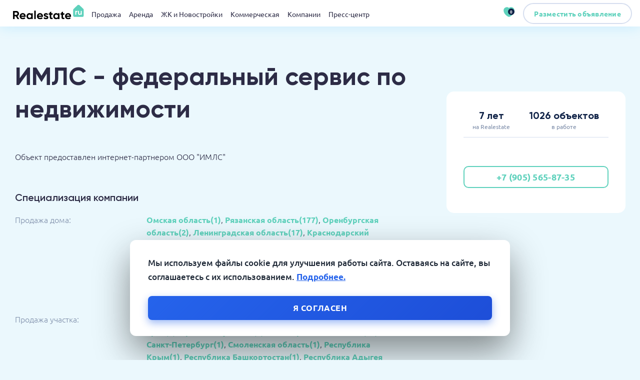

--- FILE ---
content_type: text/html; charset= utf-8
request_url: https://www.realestate.ru/company/138344/
body_size: 12208
content:
<!DOCTYPE html>
<html lang="ru">

<head>
    
<meta charset="UTF-8">
<meta name="viewport"
      content="width=1050, initial-scale=1.0">
<title>ИМЛС - федеральный сервис по недвижимости на realestate.ru</title><meta name="description" content="Компания ИМЛС - федеральный сервис по недвижимости представлена на сайте realestate.ru 1026 объектами." />
<link rel="alternate" href="https://realestate.ru/company/138344/"/>
<link rel="canonical" href="https://realestate.ru/company/138344/"/>
<link rel="shortcut icon" href="/img/favicons/favicon.svg" type="image/svg+xml">
<link rel="shortcut icon" href="/img/favicons/favicon.webp" type="image/webp">
<link rel="shortcut icon" href="/img/favicons/favicon.png" type="image/x-icon">

<link rel="stylesheet" href="https://cdnjs.cloudflare.com/ajax/libs/tiny-slider/2.9.4/tiny-slider.css">
<!--[if (lt IE 9)]>
<script src="https://cdnjs.cloudflare.com/ajax/libs/tiny-slider/2.9.4/min/tiny-slider.helper.ie8.js"></script>
<![endif]-->
<script src="https://api-maps.yandex.ru/2.1/?apikey=564749c4-28d1-4384-b508-46a15cffe214&lang=ru_RU" type="text/javascript"></script>
<script src="/js/jquery.js" type="text/javascript"></script>
<script src="/js/jquery.cookie.js" type="text/javascript"></script>

<link rel="stylesheet" href="/css/style.min.css">
<link rel="stylesheet" href="/css/style.pc.min.css" media="screen and (min-width: 768px)">
<link rel="stylesheet" href="/css/style.mobile.min.css" media="screen and (max-width: 768px)">
<link rel="stylesheet" href="/css/override-basichtmlcontent.css" media="all">
<link rel="stylesheet" href="/css/cookie-form.css" media="all">



    <script type="application/ld+json">
        {"@context":"https:\/\/schema.org","@type":"Organization","name":"REALESTATE.RU - проверенный временем","url":"https:\/\/realestate.ru\/","logo":"\/img\/logo\/logo.svg","telephone":"+7 (495) 157 89 89","sameAs":["vk","fb","in"],"address":{"@type":"PostalAddress","streetAddress":"Мамоновский пер., д.4","addressLocality":"Москва","postalCode":"125000"}}    </script>
</head>
<!--ВК67585-->
<body style="min-width: 1050px;"    >
<div id="global-loader" style="display:none;"></div>
<header class="header">
    <!--noindex-->
    <script>
        window.sessionFilters = {"single":{"general_category":[5,"5_5"],"address_mmo":[1],"general_type":[1]}};
    </script>

<div class="header__left">
    <img class="header__burger" src="/img/icons/burger-menu.svg" loading="lazy" width="25" height="25"
         data-modal=".ModalMobileMenu" alt="">
    <a class="header__logo" href="/"><img src="/img/logo/logo.svg" loading="lazy"
                                                                       alt="logo"></a>
</div>

<div class="header__content container">
    <div class="header__menu">

                    <span>
                <a href="/moskva-i-mo/kupit-kvartiru-na-vtorichnom-rynke-i-v-novostroyke/common/">Продажа</a>
                 <div class="MenuModal">
    <div class="container">
        <div class="MenuModal__list">
            <div>
                                    <a class="" href="/moskva-i-mo/kvartira-v-novostroyke/common/" data-toggle="1"
                       class="">Квартиры в новостройках</a>
                                        <a class="" href="/moskva-i-mo/kupit-kvartiru/common/" data-toggle="2"
                       class="">Вторичный рынок</a>
                                        <a class="" href="/moskva-i-mo/kupit-dom/common/" data-toggle="3"
                       class="">Коттедж</a>
                                        <a class="" href="/moskva-i-mo/kupit-komnatu/common/" data-toggle="4"
                       class="">Комната</a>
                                        <a class="" href="/moskva-i-mo/kupit-uchastok/common/" data-toggle="5"
                       class="">Участок</a>
                                        <a class="" href="/moskva-i-mo/kupit-garage/common/" data-toggle="6"
                       class="">Гараж</a>
                                </div>
            

                <div class="DoubleBannerHalf__wrapper">
        <div class="DoubleBannerHalf">
            
                <a class="BannerHalf" href="/adv-link/?banner_id=194" target="_blank" rel="nofollow">
                    <img class="BannerHalf__img" src="https://img.realestate.ru/tgbs/194/55ae2600bf4fc441ed35b04bb4315732.webp" style="max-width: none; width: 450px;" alt="" data-about="Описание 1">
                    <div class="BannerHalf__title"  style="width: 450px;font-size: 10px">СТАРТ ПРОДАЖ. КВАРТИРЫ. Эксклюзивный клубный дом в Хамовниках вблизи Москвы-реки.</div>
                    <div  style="width: 450px;font-size: 10px">+ 7 (495) 626-84-44</div>
                    <div class="BannerHalf__ad" style="font-size: 8px;margin-top:0px">Реклама</div>
                    <div class="BannerHalf__subtitle" style="font-size: 8px">Рекламодатель: CQH36pWzJqMJiwAAcyXr ООО «Делайт Проперти» 7703556370. </div>
                </a>

            
        </div>
    </div>

        </div>
    </div>
</div>

            </span>
                    <span>
                <a href="/moskva-i-mo/arenda-kvartir/common/">Аренда</a>
                 <div class="MenuModal">
    <div class="container">
        <div class="MenuModal__list">
            <div>
                                    <a class="" href="/moskva-i-mo/arenda-kvartir/common/" data-toggle="1"
                       class="">Квартира</a>
                                        <a class="" href="/moskva-i-mo/arenda-doma/common/" data-toggle="2"
                       class="">Коттедж</a>
                                        <a class="" href="/moskva-i-mo/arenda-chasti-doma/common/" data-toggle="3"
                       class="">Часть дома</a>
                                        <a class="" href="/moskva-i-mo/arenda-garaga/common/" data-toggle="4"
                       class="">Гараж</a>
                                        <a class="" href="/moskva-i-mo/arenda-komnaty/common/" data-toggle="5"
                       class="">Комната</a>
                                </div>
            

                <div class="DoubleBannerHalf__wrapper">
        <div class="DoubleBannerHalf">
            
                <a class="BannerHalf" href="/adv-link/?banner_id=194" target="_blank" rel="nofollow">
                    <img class="BannerHalf__img" src="https://img.realestate.ru/tgbs/194/55ae2600bf4fc441ed35b04bb4315732.webp" style="max-width: none; width: 450px;" alt="" data-about="Описание 1">
                    <div class="BannerHalf__title"  style="width: 450px;font-size: 10px">СТАРТ ПРОДАЖ. КВАРТИРЫ. Эксклюзивный клубный дом в Хамовниках вблизи Москвы-реки.</div>
                    <div  style="width: 450px;font-size: 10px">+ 7 (495) 626-84-44</div>
                    <div class="BannerHalf__ad" style="font-size: 8px;margin-top:0px">Реклама</div>
                    <div class="BannerHalf__subtitle" style="font-size: 8px">Рекламодатель: CQH36pWzJqMJiwAAcyXr ООО «Делайт Проперти» 7703556370. </div>
                </a>

            
        </div>
    </div>

        </div>
    </div>
</div>

            </span>
                    <span>
                <a href="/moskva-i-mo/novostroyki/common/">ЖК и Новостройки</a>
                 <div class="MenuModal">
    <div class="container">
        <div class="MenuModal__list">
            <div>
                                    <a class="" href="/moskva-i-mo/novostroyki/common/" data-toggle="1"
                       class="">Жилые комплексы</a>
                                </div>
            

                <div class="DoubleBannerHalf__wrapper">
        <div class="DoubleBannerHalf">
            
                <a class="BannerHalf" href="/adv-link/?banner_id=182" target="_blank" rel="nofollow">
                    <img class="BannerHalf__img" src="https://img.realestate.ru/tgbs/182/c4b99059e102536f1ad27cf9d48739f5.webp" style="max-width: none; width: 450px;" alt="" data-about="Описание 1">
                    <div class="BannerHalf__title"  style="width: 450px;font-size: 10px">Дом-картина, в котором живут люди. Скидка 8% при 100% оплате/ипотеке/рассрочке. Рассрочка 15-15-0%. Подробности на сайте</div>
                    <div  style="width: 450px;font-size: 10px">+ 7 (495) 021-51-27</div>
                    <div class="BannerHalf__ad" style="font-size: 8px;margin-top:0px">Реклама</div>
                    <div class="BannerHalf__subtitle" style="font-size: 8px">Рекламодатель: 2Vtzqvr54tK ООО СЗ Аквапарк Отрадное 7734396197. </div>
                </a>

            
        </div>
    </div>

        </div>
    </div>
</div>

            </span>
                    <span>
                <a href="/moskva-i-mo/kupit-kommercheskaya/ofisnoe-pomeschenie/">Коммерческая</a>
                 <div class="MenuModal">
    <div class="container">
        <div class="MenuModal__list">
            <div>
                                    <a class="" href="/moskva-i-mo/kupit-kommercheskaya/ofisnoe-pomeschenie/" data-toggle="1"
                       class="">Офисы</a>
                                        <a class="" href="/moskva-i-mo/kupit-kommercheskaya/sklad/" data-toggle="2"
                       class="">Склад</a>
                                        <a class="" href="/moskva-i-mo/kupit-kommercheskaya/torgovoe-pomeschenie/" data-toggle="3"
                       class="">Торговые площади</a>
                                        <a class="" href="/moskva-i-mo/kupit-kommercheskaya/pomescheniya-svobodnogo-naznacheniya/" data-toggle="4"
                       class="">Свободное назн.</a>
                                </div>
            

                <div class="DoubleBannerHalf__wrapper">
        <div class="DoubleBannerHalf">
            
                <a class="BannerHalf" href="/adv-link/?banner_id=182" target="_blank" rel="nofollow">
                    <img class="BannerHalf__img" src="https://img.realestate.ru/tgbs/182/c4b99059e102536f1ad27cf9d48739f5.webp" style="max-width: none; width: 450px;" alt="" data-about="Описание 1">
                    <div class="BannerHalf__title"  style="width: 450px;font-size: 10px">Дом-картина, в котором живут люди. Скидка 8% при 100% оплате/ипотеке/рассрочке. Рассрочка 15-15-0%. Подробности на сайте</div>
                    <div  style="width: 450px;font-size: 10px">+ 7 (495) 021-51-27</div>
                    <div class="BannerHalf__ad" style="font-size: 8px;margin-top:0px">Реклама</div>
                    <div class="BannerHalf__subtitle" style="font-size: 8px">Рекламодатель: 2Vtzqvr54tK ООО СЗ Аквапарк Отрадное 7734396197. </div>
                </a>

            
        </div>
    </div>

        </div>
    </div>
</div>

            </span>
                    <span>
                <a href="/companies/">Компании</a>
                 <div class="MenuModal">
    <div class="container">
        <div class="MenuModal__list">
            <div>
                            </div>
            

                <div class="DoubleBannerHalf__wrapper">
        <div class="DoubleBannerHalf">
            
                <a class="BannerHalf" href="/adv-link/?banner_id=194" target="_blank" rel="nofollow">
                    <img class="BannerHalf__img" src="https://img.realestate.ru/tgbs/194/55ae2600bf4fc441ed35b04bb4315732.webp" style="max-width: none; width: 450px;" alt="" data-about="Описание 1">
                    <div class="BannerHalf__title"  style="width: 450px;font-size: 10px">СТАРТ ПРОДАЖ. КВАРТИРЫ. Эксклюзивный клубный дом в Хамовниках вблизи Москвы-реки.</div>
                    <div  style="width: 450px;font-size: 10px">+ 7 (495) 626-84-44</div>
                    <div class="BannerHalf__ad" style="font-size: 8px;margin-top:0px">Реклама</div>
                    <div class="BannerHalf__subtitle" style="font-size: 8px">Рекламодатель: CQH36pWzJqMJiwAAcyXr ООО «Делайт Проперти» 7703556370. </div>
                </a>

            
        </div>
    </div>

        </div>
    </div>
</div>

            </span>
                <!--<span>
                <a href="#">Риелторы</a>
                 <div class="MenuModal">
    <div class="container">
        <div class="MenuModal__list">
            <div>
                <a href="#" class="MenuModal__title">Квартиры в новостройках</a>
                <a href="#">Дома</a>
                <a href="#">Комнаты</a>
                <a href="#">Участки</a>
                <a href="#">Квартиры на второчу</a>
                <a href="#">Коммерческая</a>
            </div>
            <div>
                <a href="#" class="tag tag--bg">Студия</a>
                <a href="#" class="tag tag--bg">1 комн.</a>
                <a href="#" class="tag tag--bg">2 комн.</a>
                <a href="#" class="tag tag--bg">3 комн.</a>
                <a href="#" class="tag tag--bg">4 комн</a>
                <a href="#" class="tag tag--bg">+5</a>
                <a href="#" class="tag tag--bg">Бизнес класс</a>
                <a href="#" class="tag tag--bg">С ремонтом </a>
                <a href="#" class="tag tag--bg">Без ремонта</a>
                <a href="#" class="tag tag--bg">У метро</a>
                <a href="#" class="tag tag--bg">В центре города</a>
                <a href="#" class="tag tag--bg">Риелторы</a>
            </div>
            <img src="https://placehold.co/460x267?text=BannerMenuModal" loading="lazy" alt="">
        </div>
    </div>
</div>

            </span>-->
        <span>
                <a href="#">Пресс-центр</a>
                 <div class="MenuModal">
    <div class="container">
        <div class="MenuModal__list">
            <div>
                <a href="/news/"><strong>Новости</strong></a>
                <!--<a href="/events/"><strong>События</strong></a>-->
                <a href="/interviews/"><strong>Интервью</strong></a>
                <!--<a href="/testatlifes/"><strong>Test@Life</strong></a>-->
                <a href="/pressreleases/"><strong>Пресс релизы</strong></a>
                <a href="/usefuls/"><strong>Полезно</strong></a>
            </div>
        </div>
    </div>
</div>

            </span>
    </div>
   <!--<a href="https://www.realestate.ru/adv-link/?banner_id=42" class="header__tag">ALIA</a>-->
</div>

<div class="header__actions">
    <a  href="/favorites/" target="_blank" class="header__heart">
        <!--<img src="/img/icons/heart.svg" loading="lazy" alt="">-->
        <img src="/img/icons/heart-primary.svg" loading="lazy" alt="">
        <div class="header__heart-badge">0</div>
    </a>
        <a class="header__auth button button--bordered button--gray" href="https://my.realestate.ru/new-offer/" target="_blank">
        <!--<img src="/img/icons/user.svg" loading="lazy" alt="">-->
        <span>Разместить объявление</span>
    </a>
    <!--<a class="button--primary button button--rounded ">
        <img src="/img/icons/plus-white.svg" loading="lazy" alt="">
        <span>Разместить</span>
    </a>-->
</div>
<!--/noindex-->
</header>

<div class="ModalMobileMenu modal">
    <!--noindex-->

<img class="modal__close" src="/img/icons/close-black.svg" loading="lazy" alt="">

<!--<div class="ModalMobileMenu__add">
    <span>Разместить<br>объявление</span>
    <a href="#" class="ModalMobileMenu__add-btn">
        <img src="/img/icons/plus-white.svg" loading="lazy" alt="">
    </a>
</div>-->
<div class="ModalMobileMenu__city tag tag--white tag--large" data-modal=".ModalSelectCity">
    <img src="/img/icons/location-arrow.svg" width="10" height="10" loading="lazy" alt="">
    <span
        class="modal-city-name">Москва и МО</span>
</div>
<div class="ModalMobileMenu__menu">
    
                    <div class="ModalMobileMenu__trigger">Продажа</div>
            <div class="ModalMobileMenu__list">
                                    <a href="/moskva-i-mo/kvartira-v-novostroyke/common/">Квартиры в новостройках</a>
                                        <a href="/moskva-i-mo/kupit-kvartiru/common/">Вторичный рынок</a>
                                        <a href="/moskva-i-mo/kupit-dom/common/">Коттедж</a>
                                        <a href="/moskva-i-mo/kupit-komnatu/common/">Комната</a>
                                        <a href="/moskva-i-mo/kupit-uchastok/common/">Участок</a>
                                        <a href="/moskva-i-mo/kupit-garage/common/">Гараж</a>
                                </div>
        

    
                    <div class="ModalMobileMenu__trigger">Аренда</div>
            <div class="ModalMobileMenu__list">
                                    <a href="/moskva-i-mo/arenda-kvartir/common/">Квартира</a>
                                        <a href="/moskva-i-mo/arenda-doma/common/">Коттедж</a>
                                        <a href="/moskva-i-mo/arenda-chasti-doma/common/">Часть дома</a>
                                        <a href="/moskva-i-mo/arenda-garaga/common/">Гараж</a>
                                        <a href="/moskva-i-mo/arenda-komnaty/common/">Комната</a>
                                </div>
        

    
                    <div class="ModalMobileMenu__trigger" onclick='window.location.href="/moskva-i-mo/novostroyki/common/"'>ЖК и Новостройки</div>
        

    
                    <div class="ModalMobileMenu__trigger">Коммерческая</div>
            <div class="ModalMobileMenu__list">
                                    <a href="/moskva-i-mo/kupit-kommercheskaya/ofisnoe-pomeschenie/">Офисы</a>
                                        <a href="/moskva-i-mo/kupit-kommercheskaya/sklad/">Склад</a>
                                        <a href="/moskva-i-mo/kupit-kommercheskaya/torgovoe-pomeschenie/">Торговые площади</a>
                                        <a href="/moskva-i-mo/kupit-kommercheskaya/pomescheniya-svobodnogo-naznacheniya/">Свободное назн.</a>
                                </div>
        

    
                    <div class="ModalMobileMenu__trigger">Компании</div>
            <div class="ModalMobileMenu__list">
                            </div>
        

    
    <div class="ModalMobileMenu__trigger">Пресс-центр</div>
    <div class="ModalMobileMenu__list">
        <a href="/news/">Новости</a>
        <!--<a href="/events/">События</a>-->
        <a href="/interviews/">Интервью</a>
        <!--<a href="/testatlifes/">Test@Life</a>-->
        <a href="/pressreleases/">Пресс релизы</a>
        <a href="/usefuls/">Полезно</a>
    </div>

    <!--
    <div class="ModalMobileMenu__trigger">Пресс-центр</div>
    <div class="ModalMobileMenu__list">
        <a href="/news/">Новости</a>
        <a href="/events/">События</a>
        <a href="/interviews/">Интервью</a>
        <a href="/testatlifes/">Test@Life</a>
        <a href="/pressreleases/">Пресс релизы</a>
    </div>-->
</div>
<!--<div class="ModalMobileMenu__actions">
    <div class="ModalMobileMenu__like">
        <img src="/img/icons/heart.svg" loading="lazy" alt="">
        <span>Избранное</span>
    </div>
    <button class="button--bordered button--gray" data-modal=".ModalAuth--step1">
        <img src="/img/icons/user.svg" loading="lazy" alt="">
        <span>Войти</span>
    </button>
</div>-->
<!--/noindex-->
</div>

<div class="modal modal--center ModalAuth ModalAuth--step1">
    <img class="modal__close" src="/img/icons/close-black.svg" width="30" height="30" loading="lazy" alt="">
    <img src="/img/index/auth-ill.svg" loading="lazy" alt="">
    <div class="modal__title">Войти или зарегистрироваться</div>
    <label class="InputBase ">

        <input
            name="phone"


            placeholder="+7 (___) ___-__-__"
            data-mask="phone"

        >

    </label>


    <button class="ModalAuth__send button--primary button--large" data-modal-close data-modal=".ModalAuth--step2">
        Получить код
    </button>

    <a class="ModalAuth__link" href="#">Нужна помощь?</a>
</div>
<div class="modal modal--center ModalAuth ModalAuth--step2">
    <div class="ModalAuth__back" data-modal-close data-modal=".ModalAuth--step1">
        <img src="/img/icons/back-gray.svg" width="24" height="24x" loading="lazy" alt="">
        <span>Ввести другой номер</span>
    </div>
    <img class="modal__close" src="/img/icons/close-black.svg" width="30" height="30" loading="lazy" alt="">
    <img src="/img/index/auth-ill.svg" loading="lazy" alt="">
    <div class="modal__title">Войти или зарегистрироваться</div>
    <div class="modal__subtitle">Отправили код на номер <span></span></div>
    <div class="InputCode">

        <input type="text">

        <input type="text">

        <input type="text">

        <input type="text">

    </div>

    <button class="ModalAuth__send button--primary button--large" data-modal-close>Продолжить</button>

    <a class="ModalAuth__link" href="#">Нужна помощь?</a>
</div>


<div class="container">
<main class="main page-agencies-detailed">
    <div class="page-agencies-detailed__row">
        <div>
            <div class="AgenciesMainInfo">
                <h1>ИМЛС - федеральный сервис по недвижимости</h1>
                <!--<div class="AgenciesMainInfo__location" >
                    <img src="/img/icons/location-gray.svg" width="24" height="24" alt="" loading="lazy">
                    <span>Санкт-Петербург, Ленинградская область</span>
                </div>-->
                <div class="AgenciesMainInfo__about">
                    Объект предоставлен интернет-партнером ООО "ИМЛС"                </div>

                <h3>Специализация компании</h3>
                <div class="AgenciesMainInfo__specifications">



                                                                                    <span>Продажа дома: </span>
                                    <div>
                                                                                <a class="open_company" href="/search/" data-type="1" data-category="1" data-category="1" data-region_id="s2i45" data-new_flat="0" data-region_name="Омская область" data-search_region_name="address-province2" data-search_region_id="45" data-company_id="138344">Омская область(1)</a>, <a class="open_company" href="/search/" data-type="1" data-category="1" data-category="1" data-region_id="s2i67" data-new_flat="0" data-region_name="Рязанская область" data-search_region_name="address-province2" data-search_region_id="67" data-company_id="138344">Рязанская область(177)</a>, <a class="open_company" href="/search/" data-type="1" data-category="1" data-category="1" data-region_id="s2i21" data-new_flat="0" data-region_name="Оренбургская область" data-search_region_name="address-province2" data-search_region_id="21" data-company_id="138344">Оренбургская область(2)</a>, <a class="open_company" href="/search/" data-type="1" data-category="1" data-category="1" data-region_id="s2i64" data-new_flat="0" data-region_name="Ленинградская область" data-search_region_name="address-province2" data-search_region_id="64" data-company_id="138344">Ленинградская область(17)</a>, <a class="open_company" href="/search/" data-type="1" data-category="1" data-category="1" data-region_id="s2i14" data-new_flat="0" data-region_name="Краснодарский край" data-search_region_name="address-province2" data-search_region_id="14" data-company_id="138344">Краснодарский край(5)</a>, <a class="open_company" href="/search/" data-type="1" data-category="1" data-category="1" data-region_id="s2i74" data-new_flat="0" data-region_name="Еврейская автономная область" data-search_region_name="address-province2" data-search_region_id="74" data-company_id="138344">Еврейская автономная область(3)</a>, <a class="open_company" href="/search/" data-type="1" data-category="1" data-category="1" data-region_id="s2i29" data-new_flat="0" data-region_name="Калужская область" data-search_region_name="address-province2" data-search_region_id="29" data-company_id="138344">Калужская область(1)</a>, <a class="open_company" href="/search/" data-type="1" data-category="1" data-category="1" data-region_id="s2i72" data-new_flat="0" data-region_name="Томская область" data-search_region_name="address-province2" data-search_region_id="72" data-company_id="138344">Томская область(9)</a>, <a class="open_company" href="/search/" data-type="1" data-category="1" data-category="1" data-region_id="s2i17" data-new_flat="0" data-region_name="Калининградская область" data-search_region_name="address-province2" data-search_region_id="17" data-company_id="138344">Калининградская область(6)</a>, <a class="open_company" href="/search/" data-type="1" data-category="1" data-category="1" data-region_id="n1i2" data-new_flat="0" data-region_name="Севастополь" data-search_region_name="address-locality" data-search_region_id="2" data-company_id="138344">Севастополь(1)</a>, <a class="open_company" href="/search/" data-type="1" data-category="1" data-category="1" data-region_id="s2i11" data-new_flat="0" data-region_name="Санкт-Петербург" data-search_region_name="address-province2" data-search_region_id="11" data-company_id="138344">Санкт-Петербург(1)</a>, <a class="open_company" href="/search/" data-type="1" data-category="1" data-category="1" data-region_id="s2i7" data-new_flat="0" data-region_name="Белгородская область" data-search_region_name="address-province2" data-search_region_id="7" data-company_id="138344">Белгородская область(1)</a>, <a class="open_company" href="/search/" data-type="1" data-category="1" data-category="1" data-region_id="s2i12" data-new_flat="0" data-region_name="Воронежская область" data-search_region_name="address-province2" data-search_region_id="12" data-company_id="138344">Воронежская область(2)</a>, <a class="open_company" href="/search/" data-type="1" data-category="1" data-category="1" data-region_id="s2i20" data-new_flat="0" data-region_name="Татарстан Республика " data-search_region_name="address-province2" data-search_region_id="20" data-company_id="138344">Татарстан Республика (2)</a>, <a class="open_company" href="/search/" data-type="1" data-category="1" data-category="1" data-region_id="s2i13" data-new_flat="0" data-region_name="Ростовская область" data-search_region_name="address-province2" data-search_region_id="13" data-company_id="138344">Ростовская область(1)</a>
                                    </div>
                                



                                                                    <span>Продажа участка: </span>
                                    <div>
                                                                                <a class="open_company" href="/search/" data-type="1" data-category="3" data-category="3" data-region_id="s2i67" data-new_flat="0" data-region_name="Рязанская область" data-search_region_name="address-province2" data-search_region_id="67" data-company_id="138344">Рязанская область(76)</a>, <a class="open_company" href="/search/" data-type="1" data-category="3" data-category="3" data-region_id="s2i6" data-new_flat="0" data-region_name="Тверская область" data-search_region_name="address-province2" data-search_region_id="6" data-company_id="138344">Тверская область(1)</a>, <a class="open_company" href="/search/" data-type="1" data-category="3" data-category="3" data-region_id="s2i14" data-new_flat="0" data-region_name="Краснодарский край" data-search_region_name="address-province2" data-search_region_id="14" data-company_id="138344">Краснодарский край(1)</a>, <a class="open_company" href="/search/" data-type="1" data-category="3" data-category="3" data-region_id="s2i16" data-new_flat="0" data-region_name="Крым Республика " data-search_region_name="address-province2" data-search_region_id="16" data-company_id="138344">Крым Республика (1)</a>, <a class="open_company" href="/search/" data-type="1" data-category="3" data-category="3" data-region_id="s2i64" data-new_flat="0" data-region_name="Ленинградская область" data-search_region_name="address-province2" data-search_region_id="64" data-company_id="138344">Ленинградская область(18)</a>, <a class="open_company" href="/search/" data-type="1" data-category="3" data-category="3" data-region_id="s2i11" data-new_flat="0" data-region_name="Санкт-Петербург" data-search_region_name="address-province2" data-search_region_id="11" data-company_id="138344">Санкт-Петербург(1)</a>, <a class="open_company" href="/search/" data-type="1" data-category="3" data-category="3" data-region_id="s2i32" data-new_flat="0" data-region_name="Смоленская область" data-search_region_name="address-province2" data-search_region_id="32" data-company_id="138344">Смоленская область(1)</a>, <a class="open_company" href="/search/" data-type="1" data-category="3" data-category="3" data-region_id="s2i4806" data-new_flat="0" data-region_name="Республика Крым" data-search_region_name="address-province2" data-search_region_id="4806" data-company_id="138344">Республика Крым(1)</a>, <a class="open_company" href="/search/" data-type="1" data-category="3" data-category="3" data-region_id="s2i4796" data-new_flat="0" data-region_name="Республика Башкортостан" data-search_region_name="address-province2" data-search_region_id="4796" data-company_id="138344">Республика Башкортостан(1)</a>, <a class="open_company" href="/search/" data-type="1" data-category="3" data-category="3" data-region_id="s2i4815" data-new_flat="0" data-region_name="Республика Адыгея (Адыгея)" data-search_region_name="address-province2" data-search_region_id="4815" data-company_id="138344">Республика Адыгея (Адыгея)(1)</a>, <a class="open_company" href="/search/" data-type="1" data-category="3" data-category="3" data-region_id="s2i47" data-new_flat="0" data-region_name="Новосибирская область" data-search_region_name="address-province2" data-search_region_id="47" data-company_id="138344">Новосибирская область(1)</a>, <a class="open_company" href="/search/" data-type="1" data-category="3" data-category="3" data-region_id="s2i22" data-new_flat="0" data-region_name="Приморский край" data-search_region_name="address-province2" data-search_region_id="22" data-company_id="138344">Приморский край(1)</a>, <a class="open_company" href="/search/" data-type="1" data-category="3" data-category="3" data-region_id="s2i26" data-new_flat="0" data-region_name="Липецкая область" data-search_region_name="address-province2" data-search_region_id="26" data-company_id="138344">Липецкая область(1)</a>, <a class="open_company" href="/search/" data-type="1" data-category="3" data-category="3" data-region_id="s2i43" data-new_flat="0" data-region_name="Красноярский край" data-search_region_name="address-province2" data-search_region_id="43" data-company_id="138344">Красноярский край(2)</a>, <a class="open_company" href="/search/" data-type="1" data-category="3" data-category="3" data-region_id="s2i56" data-new_flat="0" data-region_name="Новгородская область" data-search_region_name="address-province2" data-search_region_id="56" data-company_id="138344">Новгородская область(1)</a>, <a class="open_company" href="/search/" data-type="1" data-category="3" data-category="3" data-region_id="s2i72" data-new_flat="0" data-region_name="Томская область" data-search_region_name="address-province2" data-search_region_id="72" data-company_id="138344">Томская область(1)</a>
                                    </div>
                                



                                                                    <span>Продажа части дома: </span>
                                    <div>
                                                                                <a class="open_company" href="/search/" data-type="1" data-category="2" data-category="2" data-region_id="s2i67" data-new_flat="0" data-region_name="Рязанская область" data-search_region_name="address-province2" data-search_region_id="67" data-company_id="138344">Рязанская область(7)</a>, <a class="open_company" href="/search/" data-type="1" data-category="2" data-category="2" data-region_id="s2i64" data-new_flat="0" data-region_name="Ленинградская область" data-search_region_name="address-province2" data-search_region_id="64" data-company_id="138344">Ленинградская область(1)</a>, <a class="open_company" href="/search/" data-type="1" data-category="2" data-category="2" data-region_id="s2i74" data-new_flat="0" data-region_name="Еврейская автономная область" data-search_region_name="address-province2" data-search_region_id="74" data-company_id="138344">Еврейская автономная область(1)</a>
                                    </div>
                                



                            
                                                                    <span>Продажа вторичных квартиры: </span>
                                    <div>
                                                                        <a class="open_company" href="/search/" data-type="1" data-category="5,5_5" data-category="5" data-region_id="s2i67" data-new_flat="0" data-region_name="Рязанская область" data-search_region_name="address-province2" data-search_region_id="67" data-company_id="138344">Рязанская область(292)</a>, <a class="open_company" href="/search/" data-type="1" data-category="5,5_5" data-category="5" data-region_id="s2i64" data-new_flat="0" data-region_name="Ленинградская область" data-search_region_name="address-province2" data-search_region_id="64" data-company_id="138344">Ленинградская область(35)</a>, <a class="open_company" href="/search/" data-type="1" data-category="5,5_5" data-category="5" data-region_id="s2i15" data-new_flat="0" data-region_name="Башкортостан Республика " data-search_region_name="address-province2" data-search_region_id="15" data-company_id="138344">Башкортостан Республика (3)</a>, <a class="open_company" href="/search/" data-type="1" data-category="5,5_5" data-category="5" data-region_id="s2i4791" data-new_flat="0" data-region_name="Кемеровская — Кузбасс область" data-search_region_name="address-province2" data-search_region_id="4791" data-company_id="138344">Кемеровская — Кузбасс область(1)</a>, <a class="open_company" href="/search/" data-type="1" data-category="5,5_5" data-category="5" data-region_id="s2i72" data-new_flat="0" data-region_name="Томская область" data-search_region_name="address-province2" data-search_region_id="72" data-company_id="138344">Томская область(16)</a>, <a class="open_company" href="/search/" data-type="1" data-category="5,5_5" data-category="5" data-region_id="s2i4" data-new_flat="0" data-region_name="Саратовская область" data-search_region_name="address-province2" data-search_region_id="4" data-company_id="138344">Саратовская область(4)</a>, <a class="open_company" href="/search/" data-type="1" data-category="5,5_5" data-category="5" data-region_id="s2i22" data-new_flat="0" data-region_name="Приморский край" data-search_region_name="address-province2" data-search_region_id="22" data-company_id="138344">Приморский край(2)</a>, <a class="open_company" href="/search/" data-type="1" data-category="5,5_5" data-category="5" data-region_id="s2i47" data-new_flat="0" data-region_name="Новосибирская область" data-search_region_name="address-province2" data-search_region_id="47" data-company_id="138344">Новосибирская область(1)</a>, <a class="open_company" href="/search/" data-type="1" data-category="5,5_5" data-category="5" data-region_id="s2i33" data-new_flat="0" data-region_name="Челябинская область" data-search_region_name="address-province2" data-search_region_id="33" data-company_id="138344">Челябинская область(1)</a>, <a class="open_company" href="/search/" data-type="1" data-category="5,5_5" data-category="5" data-region_id="s2i14" data-new_flat="0" data-region_name="Краснодарский край" data-search_region_name="address-province2" data-search_region_id="14" data-company_id="138344">Краснодарский край(6)</a>, <a class="open_company" href="/search/" data-type="1" data-category="5,5_5" data-category="5" data-region_id="s2i21" data-new_flat="0" data-region_name="Оренбургская область" data-search_region_name="address-province2" data-search_region_id="21" data-company_id="138344">Оренбургская область(1)</a>, <a class="open_company" href="/search/" data-type="1" data-category="5,5_5" data-category="5" data-region_id="s2i31" data-new_flat="0" data-region_name="Ярославская область" data-search_region_name="address-province2" data-search_region_id="31" data-company_id="138344">Ярославская область(1)</a>, <a class="open_company" href="/search/" data-type="1" data-category="5,5_5" data-category="5" data-region_id="s2i23" data-new_flat="0" data-region_name="Тульская область" data-search_region_name="address-province2" data-search_region_id="23" data-company_id="138344">Тульская область(2)</a>, <a class="open_company" href="/search/" data-type="1" data-category="5,5_5" data-category="5" data-region_id="s2i50" data-new_flat="0" data-region_name="Тамбовская область" data-search_region_name="address-province2" data-search_region_id="50" data-company_id="138344">Тамбовская область(1)</a>, <a class="open_company" href="/search/" data-type="1" data-category="5,5_5" data-category="5" data-region_id="s2i25" data-new_flat="0" data-region_name="Свердловская область" data-search_region_name="address-province2" data-search_region_id="25" data-company_id="138344">Свердловская область(2)</a>, <a class="open_company" href="/search/" data-type="1" data-category="5,5_5" data-category="5" data-region_id="s2i74" data-new_flat="0" data-region_name="Еврейская автономная область" data-search_region_name="address-province2" data-search_region_id="74" data-company_id="138344">Еврейская автономная область(5)</a>, <a class="open_company" href="/search/" data-type="1" data-category="5,5_5" data-category="5" data-region_id="s2i30" data-new_flat="0" data-region_name="Нижегородская область" data-search_region_name="address-province2" data-search_region_id="30" data-company_id="138344">Нижегородская область(2)</a>, <a class="open_company" href="/search/" data-type="1" data-category="5,5_5" data-category="5" data-region_id="s2i62" data-new_flat="0" data-region_name="Архангельская область" data-search_region_name="address-province2" data-search_region_id="62" data-company_id="138344">Архангельская область(1)</a>, <a class="open_company" href="/search/" data-type="1" data-category="5,5_5" data-category="5" data-region_id="s2i11" data-new_flat="0" data-region_name="Санкт-Петербург" data-search_region_name="address-province2" data-search_region_id="11" data-company_id="138344">Санкт-Петербург(2)</a>, <a class="open_company" href="/search/" data-type="1" data-category="5,5_5" data-category="5" data-region_id="s2i3" data-new_flat="0" data-region_name="Волгоградская область" data-search_region_name="address-province2" data-search_region_id="3" data-company_id="138344">Волгоградская область(1)</a>, <a class="open_company" href="/search/" data-type="1" data-category="5,5_5" data-category="5" data-region_id="s2i4796" data-new_flat="0" data-region_name="Республика Башкортостан" data-search_region_name="address-province2" data-search_region_id="4796" data-company_id="138344">Республика Башкортостан(2)</a>, <a class="open_company" href="/search/" data-type="1" data-category="5,5_5" data-category="5" data-region_id="n1i13" data-new_flat="0" data-region_name="Санкт-Петербург" data-search_region_name="address-locality" data-search_region_id="13" data-company_id="138344">Санкт-Петербург(1)</a>, <a class="open_company" href="/search/" data-type="1" data-category="5,5_5" data-category="5" data-region_id="s2i42" data-new_flat="0" data-region_name="Хабаровский край" data-search_region_name="address-province2" data-search_region_id="42" data-company_id="138344">Хабаровский край(1)</a>, <a class="open_company" href="/search/" data-type="1" data-category="5,5_5" data-category="5" data-region_id="s2i45" data-new_flat="0" data-region_name="Омская область" data-search_region_name="address-province2" data-search_region_id="45" data-company_id="138344">Омская область(2)</a>, <a class="open_company" href="/search/" data-type="1" data-category="5,5_5" data-category="5" data-region_id="s2i78" data-new_flat="0" data-region_name="Мурманская область" data-search_region_name="address-province2" data-search_region_id="78" data-company_id="138344">Мурманская область(1)</a>, <a class="open_company" href="/search/" data-type="1" data-category="5,5_5" data-category="5" data-region_id="s2i52" data-new_flat="0" data-region_name="Орловская область" data-search_region_name="address-province2" data-search_region_id="52" data-company_id="138344">Орловская область(1)</a>, <a class="open_company" href="/search/" data-type="1" data-category="5,5_5" data-category="5" data-region_id="s2i55" data-new_flat="0" data-region_name="Сахалинская область" data-search_region_name="address-province2" data-search_region_id="55" data-company_id="138344">Сахалинская область(1)</a>, <a class="open_company" href="/search/" data-type="1" data-category="5,5_5" data-category="5" data-region_id="s2i10" data-new_flat="0" data-region_name="Забайкальский край" data-search_region_name="address-province2" data-search_region_id="10" data-company_id="138344">Забайкальский край(1)</a>, <a class="open_company" href="/search/" data-type="1" data-category="5,5_5" data-category="5" data-region_id="s2i4797" data-new_flat="0" data-region_name="Республика Татарстан" data-search_region_name="address-province2" data-search_region_id="4797" data-company_id="138344">Республика Татарстан(1)</a>, <a class="open_company" href="/search/" data-type="1" data-category="5,5_5" data-category="5" data-region_id="s2i20" data-new_flat="0" data-region_name="Татарстан Республика " data-search_region_name="address-province2" data-search_region_id="20" data-company_id="138344">Татарстан Республика (1)</a>, <a class="open_company" href="/search/" data-type="1" data-category="5,5_5" data-category="5" data-region_id="s2i46" data-new_flat="0" data-region_name="Кемеровская область" data-search_region_name="address-province2" data-search_region_id="46" data-company_id="138344">Кемеровская область(1)</a>
                                    </div>
                                                                    <span>Продажа первичных квартиры: </span>
                                    <div>
                                                                        <a class="open_company" href="/search/" data-type="1" data-category="5,5_5" data-category="5" data-region_id="s2i67" data-new_flat="1" data-region_name="Рязанская область" data-search_region_name="address-province2" data-search_region_id="67" data-company_id="138344">Рязанская область(8)</a>, <a class="open_company" href="/search/" data-type="1" data-category="5,5_5" data-category="5" data-region_id="s2i25" data-new_flat="1" data-region_name="Свердловская область" data-search_region_name="address-province2" data-search_region_id="25" data-company_id="138344">Свердловская область(1)</a>, <a class="open_company" href="/search/" data-type="1" data-category="5,5_5" data-category="5" data-region_id="s2i14" data-new_flat="1" data-region_name="Краснодарский край" data-search_region_name="address-province2" data-search_region_id="14" data-company_id="138344">Краснодарский край(1)</a>, <a class="open_company" href="/search/" data-type="1" data-category="5,5_5" data-category="5" data-region_id="s2i17" data-new_flat="1" data-region_name="Калининградская область" data-search_region_name="address-province2" data-search_region_id="17" data-company_id="138344">Калининградская область(11)</a>
                                    </div>
                                



                                                                    <span>Продажа комнаты: </span>
                                    <div>
                                                                                <a class="open_company" href="/search/" data-type="1" data-category="6" data-category="6" data-region_id="s2i67" data-new_flat="0" data-region_name="Рязанская область" data-search_region_name="address-province2" data-search_region_id="67" data-company_id="138344">Рязанская область(23)</a>, <a class="open_company" href="/search/" data-type="1" data-category="6" data-category="6" data-region_id="s2i4" data-new_flat="0" data-region_name="Саратовская область" data-search_region_name="address-province2" data-search_region_id="4" data-company_id="138344">Саратовская область(1)</a>, <a class="open_company" href="/search/" data-type="1" data-category="6" data-category="6" data-region_id="s2i64" data-new_flat="0" data-region_name="Ленинградская область" data-search_region_name="address-province2" data-search_region_id="64" data-company_id="138344">Ленинградская область(5)</a>, <a class="open_company" href="/search/" data-type="1" data-category="6" data-category="6" data-region_id="s2i24" data-new_flat="0" data-region_name="Тюменская область" data-search_region_name="address-province2" data-search_region_id="24" data-company_id="138344">Тюменская область(1)</a>
                                    </div>
                                



                                                                    <span>Продажа таунхауса: </span>
                                    <div>
                                                                                <a class="open_company" href="/search/" data-type="1" data-category="7" data-category="7" data-region_id="s2i64" data-new_flat="0" data-region_name="Ленинградская область" data-search_region_name="address-province2" data-search_region_id="64" data-company_id="138344">Ленинградская область(1)</a>, <a class="open_company" href="/search/" data-type="1" data-category="7" data-category="7" data-region_id="s2i67" data-new_flat="0" data-region_name="Рязанская область" data-search_region_name="address-province2" data-search_region_id="67" data-company_id="138344">Рязанская область(3)</a>
                                    </div>
                                



                                                                    <span>Продажа гаража: </span>
                                    <div>
                                                                                <a class="open_company" href="/search/" data-type="1" data-category="9" data-category="9" data-region_id="s2i67" data-new_flat="0" data-region_name="Рязанская область" data-search_region_name="address-province2" data-search_region_id="67" data-company_id="138344">Рязанская область(7)</a>, <a class="open_company" href="/search/" data-type="1" data-category="9" data-category="9" data-region_id="s2i32" data-new_flat="0" data-region_name="Смоленская область" data-search_region_name="address-province2" data-search_region_id="32" data-company_id="138344">Смоленская область(1)</a>, <a class="open_company" href="/search/" data-type="1" data-category="9" data-category="9" data-region_id="s2i72" data-new_flat="0" data-region_name="Томская область" data-search_region_name="address-province2" data-search_region_id="72" data-company_id="138344">Томская область(2)</a>
                                    </div>
                                



                                                                    <span>Продажа коммерческой: </span>
                                    <div>
                                                                                <a class="open_company" href="/search/" data-type="1" data-category="10" data-category="10" data-region_id="s2i67" data-new_flat="0" data-region_name="Рязанская область" data-search_region_name="address-province2" data-search_region_id="67" data-company_id="138344">Рязанская область(48)</a>, <a class="open_company" href="/search/" data-type="1" data-category="10" data-category="10" data-region_id="s2i14" data-new_flat="0" data-region_name="Краснодарский край" data-search_region_name="address-province2" data-search_region_id="14" data-company_id="138344">Краснодарский край(3)</a>, <a class="open_company" href="/search/" data-type="1" data-category="10" data-category="10" data-region_id="s2i43" data-new_flat="0" data-region_name="Красноярский край" data-search_region_name="address-province2" data-search_region_id="43" data-company_id="138344">Красноярский край(2)</a>, <a class="open_company" href="/search/" data-type="1" data-category="10" data-category="10" data-region_id="s2i72" data-new_flat="0" data-region_name="Томская область" data-search_region_name="address-province2" data-search_region_id="72" data-company_id="138344">Томская область(16)</a>, <a class="open_company" href="/search/" data-type="1" data-category="10" data-category="10" data-region_id="n1i13" data-new_flat="0" data-region_name="Санкт-Петербург" data-search_region_name="address-locality" data-search_region_id="13" data-company_id="138344">Санкт-Петербург(1)</a>, <a class="open_company" href="/search/" data-type="1" data-category="10" data-category="10" data-region_id="s2i64" data-new_flat="0" data-region_name="Ленинградская область" data-search_region_name="address-province2" data-search_region_id="64" data-company_id="138344">Ленинградская область(2)</a>, <a class="open_company" href="/search/" data-type="1" data-category="10" data-category="10" data-region_id="s2i74" data-new_flat="0" data-region_name="Еврейская автономная область" data-search_region_name="address-province2" data-search_region_id="74" data-company_id="138344">Еврейская автономная область(1)</a>, <a class="open_company" href="/search/" data-type="1" data-category="10" data-category="10" data-region_id="s2i4813" data-new_flat="0" data-region_name="Республика Татарстан (Татарстан)" data-search_region_name="address-province2" data-search_region_id="4813" data-company_id="138344">Республика Татарстан (Татарстан)(1)</a>, <a class="open_company" href="/search/" data-type="1" data-category="10" data-category="10" data-region_id="s2i1" data-new_flat="0" data-region_name="Москва" data-search_region_name="address-province2" data-search_region_id="1" data-company_id="138344">Москва(1)</a>, <a class="open_company" href="/search/" data-type="1" data-category="10" data-category="10" data-region_id="s2i4796" data-new_flat="0" data-region_name="Республика Башкортостан" data-search_region_name="address-province2" data-search_region_id="4796" data-company_id="138344">Республика Башкортостан(1)</a>, <a class="open_company" href="/search/" data-type="1" data-category="10" data-category="10" data-region_id="s2i4776" data-new_flat="0" data-region_name="Кабардино-Балкарская Республика" data-search_region_name="address-province2" data-search_region_id="4776" data-company_id="138344">Кабардино-Балкарская Республика(1)</a>, <a class="open_company" href="/search/" data-type="1" data-category="10" data-category="10" data-region_id="s2i28" data-new_flat="0" data-region_name="Алтайский край" data-search_region_name="address-province2" data-search_region_id="28" data-company_id="138344">Алтайский край(1)</a>, <a class="open_company" href="/search/" data-type="1" data-category="10" data-category="10" data-region_id="s2i12" data-new_flat="0" data-region_name="Воронежская область" data-search_region_name="address-province2" data-search_region_id="12" data-company_id="138344">Воронежская область(1)</a>, <a class="open_company" href="/search/" data-type="1" data-category="10" data-category="10" data-region_id="s2i68" data-new_flat="0" data-region_name="Ханты-Мансийский автономный округ" data-search_region_name="address-province2" data-search_region_id="68" data-company_id="138344">Ханты-Мансийский автономный округ(1)</a>, <a class="open_company" href="/search/" data-type="1" data-category="10" data-category="10" data-region_id="s2i4" data-new_flat="0" data-region_name="Саратовская область" data-search_region_name="address-province2" data-search_region_id="4" data-company_id="138344">Саратовская область(2)</a>
                                    </div>
                                



                                                                                                    <span>Аренда дома: </span>
                            <div>
                                                                <a class="open_company" href="/search/" data-type="2" data-category="1" data-region_id="s2i58" data-region_name="Ульяновская область" data-search_region_name="address-province2" data-search_region_id="58" data-company_id="138344">Ульяновская область(1)</a>, <a class="open_company" href="/search/" data-type="2" data-category="1" data-region_id="s2i4800" data-region_name="Республика Карелия" data-search_region_name="address-province2" data-search_region_id="4800" data-company_id="138344">Республика Карелия(1)</a>, <a class="open_company" href="/search/" data-type="2" data-category="1" data-region_id="s2i67" data-region_name="Рязанская область" data-search_region_name="address-province2" data-search_region_id="67" data-company_id="138344">Рязанская область(1)</a>, <a class="open_company" href="/search/" data-type="2" data-category="1" data-region_id="s2i19" data-region_name="Астраханская область" data-search_region_name="address-province2" data-search_region_id="19" data-company_id="138344">Астраханская область(1)</a>                            </div>
                                                    <span>Аренда части дома: </span>
                            <div>
                                                                <a class="open_company" href="/search/" data-type="2" data-category="2" data-region_id="s2i35" data-region_name="Вологодская область" data-search_region_name="address-province2" data-search_region_id="35" data-company_id="138344">Вологодская область(1)</a>, <a class="open_company" href="/search/" data-type="2" data-category="2" data-region_id="s2i31" data-region_name="Ярославская область" data-search_region_name="address-province2" data-search_region_id="31" data-company_id="138344">Ярославская область(2)</a>, <a class="open_company" href="/search/" data-type="2" data-category="2" data-region_id="n1i2" data-region_name="Севастополь" data-search_region_name="address-locality" data-search_region_id="2" data-company_id="138344">Севастополь(1)</a>                            </div>
                                                    <span>Аренда квартиры: </span>
                            <div>
                                                                <a class="open_company" href="/search/" data-type="2" data-category="5" data-region_id="s2i67" data-region_name="Рязанская область" data-search_region_name="address-province2" data-search_region_id="67" data-company_id="138344">Рязанская область(11)</a>, <a class="open_company" href="/search/" data-type="2" data-category="5" data-region_id="s2i14" data-region_name="Краснодарский край" data-search_region_name="address-province2" data-search_region_id="14" data-company_id="138344">Краснодарский край(4)</a>, <a class="open_company" href="/search/" data-type="2" data-category="5" data-region_id="s2i4796" data-region_name="Республика Башкортостан" data-search_region_name="address-province2" data-search_region_id="4796" data-company_id="138344">Республика Башкортостан(1)</a>, <a class="open_company" href="/search/" data-type="2" data-category="5" data-region_id="s2i34" data-region_name="Ставропольский край" data-search_region_name="address-province2" data-search_region_id="34" data-company_id="138344">Ставропольский край(1)</a>, <a class="open_company" href="/search/" data-type="2" data-category="5" data-region_id="s2i39" data-region_name="Ивановская область" data-search_region_name="address-province2" data-search_region_id="39" data-company_id="138344">Ивановская область(1)</a>, <a class="open_company" href="/search/" data-type="2" data-category="5" data-region_id="s2i12" data-region_name="Воронежская область" data-search_region_name="address-province2" data-search_region_id="12" data-company_id="138344">Воронежская область(1)</a>, <a class="open_company" href="/search/" data-type="2" data-category="5" data-region_id="s2i4" data-region_name="Саратовская область" data-search_region_name="address-province2" data-search_region_id="4" data-company_id="138344">Саратовская область(1)</a>, <a class="open_company" href="/search/" data-type="2" data-category="5" data-region_id="s2i41" data-region_name="Амурская область" data-search_region_name="address-province2" data-search_region_id="41" data-company_id="138344">Амурская область(2)</a>, <a class="open_company" href="/search/" data-type="2" data-category="5" data-region_id="s2i33" data-region_name="Челябинская область" data-search_region_name="address-province2" data-search_region_id="33" data-company_id="138344">Челябинская область(2)</a>, <a class="open_company" href="/search/" data-type="2" data-category="5" data-region_id="s2i47" data-region_name="Новосибирская область" data-search_region_name="address-province2" data-search_region_id="47" data-company_id="138344">Новосибирская область(1)</a>, <a class="open_company" href="/search/" data-type="2" data-category="5" data-region_id="s2i18" data-region_name="Иркутская область" data-search_region_name="address-province2" data-search_region_id="18" data-company_id="138344">Иркутская область(1)</a>, <a class="open_company" href="/search/" data-type="2" data-category="5" data-region_id="s2i24" data-region_name="Тюменская область" data-search_region_name="address-province2" data-search_region_id="24" data-company_id="138344">Тюменская область(2)</a>, <a class="open_company" href="/search/" data-type="2" data-category="5" data-region_id="s2i17" data-region_name="Калининградская область" data-search_region_name="address-province2" data-search_region_id="17" data-company_id="138344">Калининградская область(1)</a>, <a class="open_company" href="/search/" data-type="2" data-category="5" data-region_id="s2i78" data-region_name="Мурманская область" data-search_region_name="address-province2" data-search_region_id="78" data-company_id="138344">Мурманская область(4)</a>, <a class="open_company" href="/search/" data-type="2" data-category="5" data-region_id="s2i45" data-region_name="Омская область" data-search_region_name="address-province2" data-search_region_id="45" data-company_id="138344">Омская область(1)</a>, <a class="open_company" href="/search/" data-type="2" data-category="5" data-region_id="s2i6" data-region_name="Тверская область" data-search_region_name="address-province2" data-search_region_id="6" data-company_id="138344">Тверская область(1)</a>, <a class="open_company" href="/search/" data-type="2" data-category="5" data-region_id="s2i25" data-region_name="Свердловская область" data-search_region_name="address-province2" data-search_region_id="25" data-company_id="138344">Свердловская область(3)</a>, <a class="open_company" href="/search/" data-type="2" data-category="5" data-region_id="s2i4787" data-region_name="Карачаево-Черкесская Республика" data-search_region_name="address-province2" data-search_region_id="4787" data-company_id="138344">Карачаево-Черкесская Республика(1)</a>, <a class="open_company" href="/search/" data-type="2" data-category="5" data-region_id="s2i71" data-region_name="Ямало-Ненецкий автономный округ" data-search_region_name="address-province2" data-search_region_id="71" data-company_id="138344">Ямало-Ненецкий автономный округ(1)</a>, <a class="open_company" href="/search/" data-type="2" data-category="5" data-region_id="s2i66" data-region_name="Самарская область" data-search_region_name="address-province2" data-search_region_id="66" data-company_id="138344">Самарская область(1)</a>, <a class="open_company" href="/search/" data-type="2" data-category="5" data-region_id="s2i33" data-region_name="Челябинская область" data-search_region_name="address-province2" data-search_region_id="33" data-company_id="138344">Челябинская область(1)</a>, <a class="open_company" href="/search/" data-type="2" data-category="5" data-region_id="s2i14" data-region_name="Краснодарский край" data-search_region_name="address-province2" data-search_region_id="14" data-company_id="138344">Краснодарский край(3)</a>, <a class="open_company" href="/search/" data-type="2" data-category="5" data-region_id="s2i4812" data-region_name="Республика Дагестан" data-search_region_name="address-province2" data-search_region_id="4812" data-company_id="138344">Республика Дагестан(1)</a>, <a class="open_company" href="/search/" data-type="2" data-category="5" data-region_id="s2i71" data-region_name="Ямало-Ненецкий автономный округ" data-search_region_name="address-province2" data-search_region_id="71" data-company_id="138344">Ямало-Ненецкий автономный округ(3)</a>                            </div>
                                                    <span>Аренда комнаты: </span>
                            <div>
                                                                <a class="open_company" href="/search/" data-type="2" data-category="6" data-region_id="s2i67" data-region_name="Рязанская область" data-search_region_name="address-province2" data-search_region_id="67" data-company_id="138344">Рязанская область(3)</a>, <a class="open_company" href="/search/" data-type="2" data-category="6" data-region_id="s2i72" data-region_name="Томская область" data-search_region_name="address-province2" data-search_region_id="72" data-company_id="138344">Томская область(1)</a>, <a class="open_company" href="/search/" data-type="2" data-category="6" data-region_id="s2i6" data-region_name="Тверская область" data-search_region_name="address-province2" data-search_region_id="6" data-company_id="138344">Тверская область(1)</a>, <a class="open_company" href="/search/" data-type="2" data-category="6" data-region_id="s2i48" data-region_name="Удмуртская Республика" data-search_region_name="address-province2" data-search_region_id="48" data-company_id="138344">Удмуртская Республика(1)</a>, <a class="open_company" href="/search/" data-type="2" data-category="6" data-region_id="s2i14" data-region_name="Краснодарский край" data-search_region_name="address-province2" data-search_region_id="14" data-company_id="138344">Краснодарский край(1)</a>, <a class="open_company" href="/search/" data-type="2" data-category="6" data-region_id="s2i31" data-region_name="Ярославская область" data-search_region_name="address-province2" data-search_region_id="31" data-company_id="138344">Ярославская область(1)</a>                            </div>
                                                    <span>Аренда коммерческой: </span>
                            <div>
                                                                <a class="open_company" href="/search/" data-type="2" data-category="10" data-region_id="s2i67" data-region_name="Рязанская область" data-search_region_name="address-province2" data-search_region_id="67" data-company_id="138344">Рязанская область(24)</a>, <a class="open_company" href="/search/" data-type="2" data-category="10" data-region_id="s2i72" data-region_name="Томская область" data-search_region_name="address-province2" data-search_region_id="72" data-company_id="138344">Томская область(37)</a>, <a class="open_company" href="/search/" data-type="2" data-category="10" data-region_id="s2i4794" data-region_name="Ханты-Мансийский — Югра автономный округ" data-search_region_name="address-province2" data-search_region_id="4794" data-company_id="138344">Ханты-Мансийский — Югра автономный округ(3)</a>, <a class="open_company" href="/search/" data-type="2" data-category="10" data-region_id="s2i21" data-region_name="Оренбургская область" data-search_region_name="address-province2" data-search_region_id="21" data-company_id="138344">Оренбургская область(1)</a>, <a class="open_company" href="/search/" data-type="2" data-category="10" data-region_id="s2i11" data-region_name="Санкт-Петербург" data-search_region_name="address-province2" data-search_region_id="11" data-company_id="138344">Санкт-Петербург(1)</a>, <a class="open_company" href="/search/" data-type="2" data-category="10" data-region_id="s2i42" data-region_name="Хабаровский край" data-search_region_name="address-province2" data-search_region_id="42" data-company_id="138344">Хабаровский край(1)</a>, <a class="open_company" href="/search/" data-type="2" data-category="10" data-region_id="s2i50" data-region_name="Тамбовская область" data-search_region_name="address-province2" data-search_region_id="50" data-company_id="138344">Тамбовская область(1)</a>, <a class="open_company" href="/search/" data-type="2" data-category="10" data-region_id="s2i54" data-region_name="Пермский край" data-search_region_name="address-province2" data-search_region_id="54" data-company_id="138344">Пермский край(2)</a>, <a class="open_company" href="/search/" data-type="2" data-category="10" data-region_id="s2i14" data-region_name="Краснодарский край" data-search_region_name="address-province2" data-search_region_id="14" data-company_id="138344">Краснодарский край(4)</a>, <a class="open_company" href="/search/" data-type="2" data-category="10" data-region_id="s2i63" data-region_name="Пензенская область" data-search_region_name="address-province2" data-search_region_id="63" data-company_id="138344">Пензенская область(1)</a>                            </div>
                                            






                    
                </div>
                <!--<h3>Контакты</h3>
                <div class="AgenciesMainInfo__contacts">
                    
                    <a href="#" class="AgenciesMainInfo__contacts-item">
                        <img src="/img/icons/contacts/phone.svg" alt="">
                        <span></span>
                    </a>
                    <a href="#" class="AgenciesMainInfo__contacts-item">
                        <img src="/img/icons/contacts/telegram.svg" alt="">
                        <span>konstantin_fedotov12</span>
                    </a>

                    <a href="#" class="AgenciesMainInfo__contacts-item">
                        <img src="/img/icons/contacts/skype.svg" alt="">
                        <span>k_fedotov123</span>
                    </a>
                </div>-->
            </div>


            <div class="AgenciesEstateObjects">
                <!--<div class="AgenciesEstateObjects__title">
                    <h3>Объявления риэлтора на&nbsp;карте</h3>
                    <div class="AgenciesEstateObjects__title-count">всего  1026 объектов</div>
                </div>

                <div class="AgenciesEstateObjects__map">
                    <div id="map" data-cords="[55.751574, 37.573856]" data-zoom="10" data-url="/services/getObjectToMap.php?general_frontuser_id=138344"></div>
                </div>

                <div class="ApartmentsListFilter">

                    <form action="/services/getFlatsForNewbuild.php" >
                        <input type="hidden" name="build_id" value="7962">

                    </form>
                    <div class="ApartmentsListTable"
                         style="--table: 13% 20% 8% 8% 8% 8% 13% 20%; --table-small-pc: 24% 8% 15% 13% auto 16%;">
                        <input class="ApartmentsListTable__input-sort" type="hidden">
                        <div class="ApartmentsListTable__title">
                            <div data-name="" data-sort=""></div>
                            <div data-name="main" data-sort=""></div>
                            <div data-name="s-3" data-sort=""></div>
                            <div data-name="s-4" data-sort=""></div>
                            <div data-name="s-5" data-sort=""></div>
                            <div data-name="price" data-sort=""></div>
                        </div>
                        <div class="ApartmentsListTable__list">
                                                            <div class="ApartmentsListTable__item ">
                                    <span>102537515</span>
                                    <span>Коммерч., 0 </span>
                                    <span>0</span>
                                    <span>0</span>
                                    <span>россия, рязанская область, рыбновский район, баграмовское сельское поселение, деревня зеленинские дворики</span>
                                    <div>
                                        <b>3.5 млн.₽ &nbsp;₽</b>
                                        <span>  ₽/м²</span>
                                    </div>
                                </div>
                                                            <div class="ApartmentsListTable__item ">
                                    <span>102537512</span>
                                    <span>Студия, 0.0 </span>
                                    <span>0</span>
                                    <span>0</span>
                                    <span>россия, рязанская область, рыбновский район, ходынинское сельское поселение, село ходынино</span>
                                    <div>
                                        <b>5 млн.₽ &nbsp;₽</b>
                                        <span>  ₽/м²</span>
                                    </div>
                                </div>
                                                            <div class="ApartmentsListTable__item ">
                                    <span>102537445</span>
                                    <span>1-к., 35.0 м<sup>2</sup></span>
                                    <span>14/25</span>
                                    <span>14/25</span>
                                    <span>россия, рязань, улица островского, 122к1</span>
                                    <div>
                                        <b>30 т.₽/мес.&nbsp;₽</b>
                                        <span>858  ₽/м²</span>
                                    </div>
                                </div>
                                                            <div class="ApartmentsListTable__item ">
                                    <span>102537418</span>
                                    <span>1-к., 37.0 м<sup>2</sup></span>
                                    <span>8/26</span>
                                    <span>8/26</span>
                                    <span>россия, рязань, микрорайон олимпийский городок, 3</span>
                                    <div>
                                        <b>5.8 млн.₽ &nbsp;₽</b>
                                        <span>156 757  ₽/м²</span>
                                    </div>
                                </div>
                                                            <div class="ApartmentsListTable__item ">
                                    <span>102536026</span>
                                    <span>1-к., 30.0 м<sup>2</sup></span>
                                    <span>3/5</span>
                                    <span>3/5</span>
                                    <span>россия, рязанский район, полянское сельское поселение, село поляны, улица новосёлов, 9</span>
                                    <div>
                                        <b>1.99 млн.₽ &nbsp;₽</b>
                                        <span>66 334  ₽/м²</span>
                                    </div>
                                </div>
                            
                        </div>

                                                    <button class="ApartmentsListTable__load button--bordered button--primary button--large"
                                    data-page="1">Показать еще
                            </button>
                                            </div>
                </div>-->
            </div>

        </div>
        <div>
            <div class="AgenciesEstatePanel">
                <img class="AgenciesEstatePanel__avatar" src="/img/_dev/user-large.webp" alt="" style="display: none;">

                <div class="AgenciesEstatePanel__stats">
                    <!--<div class="AgenciesEstatePanel__stats-item">
                        <b>
                            <img src="/img/icons/star.svg" width="22" height="22" loading="lazy" alt="">
                            <span>4.9</span>
                        </b>
                        <a href="#">57 отзывов</a>
                    </div>-->
                                            <div class="AgenciesEstatePanel__stats-item">
                            <b>7 лет</b>
                            <span>на Realestate</span>
                        </div>
                                                                <div class="AgenciesEstatePanel__stats-item">
                            <b> 1026 объектов</b>
                            <span>в работе</span>
                        </div>
                    
                </div>
                <div class="AgenciesEstatePanel__objects">
                    <!--<div class="AgenciesEstatePanel__objects-list">
                        <a class="AgenciesEstatePanel__objects-item" href="#">
                            <img src="/img/icons/house-type/1.svg" loading="lazy" alt="">
                            <span>5</span>
                        </a>
                        <a class="AgenciesEstatePanel__objects-item" href="#">
                            <img src="/img/icons/house-type/2.svg" loading="lazy" alt="">
                            <span>20</span>
                        </a>
                        <a class="AgenciesEstatePanel__objects-item" href="#">
                            <img src="/img/icons/house-type/3.svg" loading="lazy" alt="">
                            <span>160</span>
                        </a>
                    </div>-->
                </div>
                <div class="AgenciesEstatePanel__actions main_offer" >
                    <a class="button button--primary button--bordered" href="tel:+79055658735">
                        <span>+7 (905) 565-87-35</span>
                        <img src="/img/icons/phone.svg" alt="">
                    </a>
                </div>
                <!--<div class="AgenciesEstatePanel__socials">
                    <span>Отправить:</span>
                    <a href="#vk"><img src="/img/icons/socials/vk.svg" loading="lazy" alt=""></a>
                    <a href="#ok"><img src="/img/icons/socials/ok.svg" loading="lazy" alt=""></a>
                    <a href="#tg"><img src="/img/icons/socials/tg.svg" loading="lazy" alt=""></a>
                    <a href="#wa"><img src="/img/icons/socials/wa.svg" loading="lazy" alt=""></a>
                </div>-->
            </div>

            <div class="AgenciesEstatePanelMobile">
                <div class="DeveloperSmallBlock   DeveloperSmallBlock--user">
                    <div class="DeveloperSmallBlock__body ">
                        <img class="DeveloperSmallBlock__img" src="/img/_dev/user.webp" alt="">
                        <div>
                            <a class="DeveloperSmallBlock__name" href="#">ИМЛС - федеральный сервис по недвижимости</a>
                        </div>
                    </div>
                    <div class="DeveloperSmallBlock__info">
                        <!--<div class="RatingValueBlock  RatingValueBlock--small">
                            <img src="/img/icons/star.svg" width="24" height="24" loading="lazy" alt="star">
                            <span>4.9</span>
                        </div>-->
                        <a href="#" class="DeveloperSmallBlock__count">1026 объектов</a>
                    </div>
                </div>
                <button class="button--primary button--bordered">
                    <img src="/img/icons/phone.svg" alt="">
                </button>
            </div>

        </div>
    </div>
</main>
</div>


<!-- Показ контиактов -->
<div class="ModalDeveloperContacts modal modal--center modal--large">
    <div class="modal__title">Контакты продавца</div>
    <img class="modal__close" src="/img/icons/close-black.svg" width="25" height="25" loading="lazy" alt="">
    <div class="ModalDeveloperContacts__body">
        <a class="ModalDeveloperContacts__phone" href=""><span class="contactModalPhone"></span></a>
        <div class="DeveloperSmallBlock DeveloperSmallBlock--small  DeveloperSmallBlock--user">
            <div class="DeveloperSmallBlock__body">
                <img class="DeveloperSmallBlock__img contactModalLogo" src="<br />
<b>Notice</b>:  Undefined variable: obj_data in <b>/var/www/prod.realestate.ru/www/views/components/modals/ModalDeveloperContacts.php</b> on line <b>9</b><br />
<br />
<b>Notice</b>:  Trying to access array offset on value of type null in <b>/var/www/prod.realestate.ru/www/views/components/modals/ModalDeveloperContacts.php</b> on line <b>9</b><br />
" alt="">
                <div>
                    <a class="DeveloperSmallBlock__name" href="#"><span class="contactModalName"></span></a>
                </div>
            </div>
        </div>
    </div>
</div>

<!-- Подписаться на изменение цены -->
<div class="ModalWatchPrice modal modal--center modal--large">
    <div class="modal__title">Подписка на изменение цены</div>
    <img class="modal__close" src="/img/icons/close-black.svg" width="25" height="25" loading="lazy"
         alt="">

    <div class="modal__subtitle">Мы пришлем вам письмо, если цена объекта изменится</div>
    <div class="ModalWatchPrice__form">
        <form action="#" class="FormInputButton">

            <label class="InputBase ">

                <input
                    name="email"


                    type="email"

                    placeholder="Ваш Email"
                    data-mask="email"
                    required
                >

            </label>


            <button class="button--primary" type="submit">подписаться</button>

        </form>

    </div>
    <div class="ModalWatchPrice__links">
        При подписке вы принимаете условия <a href="#">Пользовательского соглашения</a> и <a href="#">Политики
            конфиденциальности</a>
    </div>
</div>

<!-- Подписаться на изменение цены -->
<div class="ModalWeContactYou modal modal--center modal--large">
    <div class="modal__title">Мы свяжемся с вами</div>
    <img class="modal__close" src="/img/icons/close-black.svg" width="25" height="25" loading="lazy"
         alt="">

    <div class="modal__subtitle">Оставьте свои контакты и представитель<br>застройщика вам перезвонит
    </div>
    <div class="ModalWatchPrice__form">
        <form action="#" class="FormInputButton">

            <label class="InputBase ">

                <input
                    name="phone"


                    type="phone"

                    placeholder="Ваш телефон"
                    data-mask="phone"
                    required
                >

            </label>


            <button class="button--primary" type="submit">отправить</button>

        </form>

    </div>
    <div class="ModalWatchPrice__links">
        При отправке вы принимаете условия <a href="#">Пользовательского соглашения</a> и <a href="#">Политики
            конфиденциальности</a>
    </div>
</div>
<footer class="footer">
    <!--noindex-->
<div class="container">
    <div class="footer__menu">
        <img class="footer__logo" src="/img/logo/logo-small.svg" loading="lazy" width="61" height="61" alt="">
                        <div>
                    <div class="footer__title">Продажа</div>

                                                <a href="/moskva-i-mo/kvartira-v-novostroyke/common/">Квартиры в новостройках</a>

                                                        <a href="/moskva-i-mo/kupit-kvartiru/common/">Вторичный рынок</a>

                                                        <a href="/moskva-i-mo/kupit-dom/common/">Коттедж</a>

                                                        <a href="/moskva-i-mo/kupit-uchastok/common/">Участок</a>

                                            </div>


                                <div>
                    <div class="footer__title">Аренда</div>

                                                <a href="/moskva-i-mo/arenda-kvartir/common/">Квартира</a>

                                                        <a href="/moskva-i-mo/arenda-doma/common/">Коттедж</a>

                                                        <a href="/moskva-i-mo/arenda-garaga/common/">Гараж</a>

                                                        <a href="/moskva-i-mo/arenda-komnaty/common/">Комната</a>

                                            </div>


                                <div>
                    <div class="footer__title">ЖК и Новостройки</div>

                                                <a href="/moskva-i-mo/novostroyki/common/">Жилые комплексы</a>

                                            </div>


                                <div>
                    <div class="footer__title">Коммерческая</div>

                                                <a href="/moskva-i-mo/kupit-kommercheskaya/ofisnoe-pomeschenie/">Офисы</a>

                                                        <a href="/moskva-i-mo/kupit-kommercheskaya/sklad/">Склад</a>

                                                        <a href="/moskva-i-mo/kupit-kommercheskaya/torgovoe-pomeschenie/">Торговые площади</a>

                                                        <a href="/moskva-i-mo/kupit-kommercheskaya/pomescheniya-svobodnogo-naznacheniya/">Свободное назн.</a>

                                            </div>


                        

        <!--<button class="ButtonMap  ">
            <span>показать на карте</span>
            <svg class="ButtonMap__point" width="37" height="38" viewBox="0 0 37 38" fill="none"
                 xmlns="http://www.w3.org/2000/svg">
                <path d="M18.5013 3.58301C15.2303 3.58301 12.0933 4.88241 9.78032 7.19536C7.46737 9.50831 6.16797 12.6453 6.16797 15.9163C6.16797 24.2413 17.0367 33.6455 17.4992 34.0463C17.7785 34.2852 18.1338 34.4164 18.5013 34.4164C18.8688 34.4164 19.2241 34.2852 19.5034 34.0463C20.043 33.6455 30.8346 24.2413 30.8346 15.9163C30.8346 12.6453 29.5352 9.50831 27.2223 7.19536C24.9093 4.88241 21.7723 3.58301 18.5013 3.58301Z"
                      fill="#5ED1BC"/>
                <circle cx="18.5" cy="14.375" r="4.625" fill="white"/>
            </svg>
            <img class="full-img" src="/img/basic/btn-map.webp" srcset="/img/basic/btn-map@2x.webp 2x" alt="">
        </button>-->

    </div>
    <div class="footer__line">
        <div>
            <!--<div class="footer__title">Журнал</div>
            <a href="/news/">Новости</a>
            <a href="/events/">События</a>
            <a href="/interviews/">Интервью</a>
            <a href="/testatlifes/">Test@Life</a>
            <a href="/pressrelease/">Пресс-релизы</a>-->
        </div>
        <div>
            <!--<div class="footer__social-title">мы в соц. сетях</div>
            <div class="SocialsList">
                <a href="#">
                    <img src="/img/logo/socials/inst.svg" width="35" height="35" loading="lazy" alt="">
                </a>
                <a href="#">
                    <img src="/img/logo/socials/fb.svg" width="35" height="35" loading="lazy" alt="">
                </a>
                <a href="#">
                    <img src="/img/logo/socials/vk.svg" width="35" height="35" loading="lazy" alt="">
                </a>
                <a href="#">
                    <img src="/img/logo/socials/tg.svg" width="35" height="35" loading="lazy" alt="">
                </a>
                <a href="#">
                    <img src="/img/logo/socials/ok.svg" width="35" height="35" loading="lazy" alt="">
                </a>
                <a href="#">
                    <img src="/img/logo/socials/tw.svg" width="35" height="35" loading="lazy" alt="">
                </a>
            </div>-->

        </div>
    </div>
    <hr>
    <div class="footer__about">
        <div>
            Авторские права, идея и концепция — RealEstate.ru
            При использовании материалов сайта ссылка на https://www.realestate.ru/ обязательна. Свидетельство о
            регистрации
            средства массовой информации Эл №77-23283 от 25 января 2006 г.
        </div>
        <div>
            <a rel="nofollow" target="_blank" href="/documents/polzovatelskoe-soglashenie.pdf">Пользовательское
                соглашение</a>
            <a rel="nofollow" target="_blank" href="/documents/licenzionnoe-soglashenie.pdf">Лицензионное соглашение</a>
            <a rel="nofollow" target="_blank" href="/documents/politika-konfidencialnosti.pdf">Политика
                конфиденциальности</a>
            <a rel="nofollow" target="_blank" href="/documents/soglashenie-ob-informacionnom-sotrudnichestve.pdf">Соглашение
                об информ. сотрудн.</a>
        </div>
        <div>

            <!--<a href="tel:+74951578989" style="font-size: 18px; font-weight: 600;color:#5ED1BC;">+7 (495) 157-89-89</a>-->
            <a href="mailto:portal@realestate.ru" style="font-size: 14px; font-weight: 400;color:#5ED1BC;">portal@realestate.ru</a>
            <!--<a href="#">Реклама на сайте</a>
            <a href="#">Предложение для инвесторов</a>
            <a href="#">Контакты</a>-->
        </div>
        <div class="footer__blocking">

            <img src="/img/footer/block.svg" width="63" height="63" loading="lazy" alt="">
            <span>
                    <!--Черным риэлторам, мошенникам, спамерам и ботам вход запрещён
                    <br>
                    <a href="#">сообщить о нарушениях</a>-->
                </span>
        </div>
    </div>
</div>
<!--/noindex-->

</footer>
<script src="/js/libs.min.js"></script>
<script src="/js/main.min.js"></script>
<script src="/js/custom.js"></script>
<script src="/js/cookie-form.js"></script>

<script type="text/javascript">

    $('.open_company').click(function (e) {
        e.preventDefault();
        var cat = $(this).attr('data-category');
        var id = $(this).attr('data-company_id');
        var tp = $(this).attr('data-type');
        var rid = $(this).attr('data-region_id');
        var rname = $(this).attr('data-region_name');
        var srid = $(this).attr('data-search_region_id');
        var srname = $(this).attr('data-search_region_name');

        const filters = {
            "general-category": [cat],
            "general-frontend_user_id": [id],
            "general-type": [tp]
        };

        filters['general-new_flat'] = [0, 1];


        filters[srname] = [srid];


        $.cookie("user_region_id", rid, {expires: 3, path: '/'});
        $.cookie("user_region_name", rname, {expires: 3, path: '/'});
        $.cookie("not_address", '1', {expires: 3, path: '/'});
        setCookieFilters(filters);//Куки
        setFilters(filters);//Применить фильтры+

        window.open('/search/','_blank');
    });
</script><div id="cookie-overlay"></div>
<div id="cookie-consent" class="cookie-consent">
    <div class="cookie-consent__inner">
        <p>
            Мы используем файлы cookie для улучшения работы сайта. Оставаясь на сайте,
            вы соглашаетесь с их использованием.
            <a href="/documents/" target="_blank">Подробнее.</a>
        </p>
        <button class="cookie-consent__btn">Я согласен</button>
    </div>
</div></body>


        <!-- Yandex.Metrika counter -->
        <script type="text/javascript">
            (function (m, e, t, r, i, k, a) {
                m[i] = m[i] || function () { (m[i].a = m[i].a || []).push(arguments) };
                m[i].l = 1 * new Date(); k = e.createElement(t), a = e.getElementsByTagName(t)[0], k.async = 1, k.src = r, a.parentNode.insertBefore(k, a)
            })
                (window, document, "script", "https://mc.yandex.ru/metrika/tag.js", "ym");
        
            ym(9755365, "init", {
                clickmap: true,
                trackLinks: true,
                accurateTrackBounce: true,
                webvisor: true
            });
        </script>
        <noscript><div><img src="https://mc.yandex.ru/watch/9755365" style="position:absolute; left:-9999px;" alt="" /></div></noscript>
        </html>


--- FILE ---
content_type: text/css
request_url: https://www.realestate.ru/css/style.min.css
body_size: 34464
content:
.ApartmentItemList,.HeaderSC__filters,.HeaderSC__title{padding-right:calc(var(--container) - 940px)}@media(max-width:1700px){.ApartmentItemList,.HeaderSC__filters,.HeaderSC__title{padding-right:calc(var(--container) - 867px)}}:root{--white:#FFFFFF;--black:#000000;--text:#2D2C46;--primary:#5ED1BC;--hover-primary:rgba(94, 209, 188, 0.25);--gray:#7D8DA9;--dark:#0E2146;--dark005:rgba(14, 33, 70, 0.05);--accent:#FFCB44;--bg:#EBF8FD;--gray-light:#D6DEEF;--danger:#FF7B9B;--violet:#A2A1FF;--font-gilroy:"Gilroy",serif;--font-ubuntu:"Ubuntu",sans-serif}/*! normalize.css v8.0.1 | MIT License | github.com/necolas/normalize.css */html{line-height:1.15;-webkit-text-size-adjust:100%}details,main{display:block}h1{font-size:2em}hr{-webkit-box-sizing:content-box;box-sizing:content-box;height:0;overflow:visible}code,kbd,pre,samp{font-family:monospace,monospace;font-size:1em}a{background-color:rgba(0,0,0,0)}abbr[title]{border-bottom:none;text-decoration:underline;-webkit-text-decoration:underline dotted;text-decoration:underline dotted}b,strong{font-weight:bolder}small{font-size:80%}sub,sup{font-size:75%;line-height:0;position:relative;vertical-align:baseline}sub{bottom:-.25em}sup{top:-.5em}img{border-style:none}button,input,optgroup,select,textarea{font-family:inherit;font-size:100%;line-height:1.15;margin:0}button,input{overflow:visible}button,select{text-transform:none}[type=button],[type=reset],[type=submit],button{-webkit-appearance:button}[type=button]::-moz-focus-inner,[type=reset]::-moz-focus-inner,[type=submit]::-moz-focus-inner,button::-moz-focus-inner{border-style:none;padding:0}[type=button]:-moz-focusring,[type=reset]:-moz-focusring,[type=submit]:-moz-focusring,button:-moz-focusring{outline:ButtonText dotted 1px}fieldset{padding:.35em .75em .625em}legend{-webkit-box-sizing:border-box;box-sizing:border-box;color:inherit;display:table;max-width:100%;padding:0;white-space:normal}progress{vertical-align:baseline}textarea{overflow:auto}[type=checkbox],[type=radio]{-webkit-box-sizing:border-box;box-sizing:border-box;padding:0}[type=number]::-webkit-inner-spin-button,[type=number]::-webkit-outer-spin-button{height:auto}[type=search]{-webkit-appearance:textfield;outline-offset:-2px}[type=search]::-webkit-search-decoration{-webkit-appearance:none}::-webkit-file-upload-button{-webkit-appearance:button;font:inherit}summary{display:list-item}[hidden],template{display:none}@font-face{font-family:Gilroy;src:local("gilroy/gilroy-ultralight"),url(../fonts/gilroy/gilroy-ultralight.woff2) format("woff2"),url(../fonts/gilroy/gilroy-ultralight.woff) format("woff"),url(../fonts/gilroy/gilroy-ultralight.ttf) format("truetype");font-weight:200;font-style:normal;font-display:swap}@font-face{font-family:Gilroy;src:local("gilroy/gilroy-light"),url(../fonts/gilroy/gilroy-light.woff2) format("woff2"),url(../fonts/gilroy/gilroy-light.woff) format("woff"),url(../fonts/gilroy/gilroy-light.ttf) format("truetype");font-weight:300;font-style:normal;font-display:swap}@font-face{font-family:Gilroy;src:local("gilroy/gilroy-regular"),url(../fonts/gilroy/gilroy-regular.woff2) format("woff2"),url(../fonts/gilroy/gilroy-regular.woff) format("woff"),url(../fonts/gilroy/gilroy-regular.ttf) format("truetype");font-weight:400;font-style:normal;font-display:swap}@font-face{font-family:Gilroy;src:local("gilroy/gilroy-medium"),url(../fonts/gilroy/gilroy-medium.woff2) format("woff2"),url(../fonts/gilroy/gilroy-medium.woff) format("woff"),url(../fonts/gilroy/gilroy-medium.ttf) format("truetype");font-weight:500;font-style:normal;font-display:swap}@font-face{font-family:Gilroy;src:local("gilroy/gilroy-semibold"),url(../fonts/gilroy/gilroy-semibold.woff2) format("woff2"),url(../fonts/gilroy/gilroy-semibold.woff) format("woff"),url(../fonts/gilroy/gilroy-semibold.ttf) format("truetype");font-weight:600;font-style:normal;font-display:swap}@font-face{font-family:Gilroy;src:local("gilroy/gilroy-bold"),url(../fonts/gilroy/gilroy-bold.woff2) format("woff2"),url(../fonts/gilroy/gilroy-bold.woff) format("woff"),url(../fonts/gilroy/gilroy-bold.ttf) format("truetype");font-weight:700;font-style:normal;font-display:swap}@font-face{font-family:Gilroy;src:local("gilroy/gilroy-extrabold"),url(../fonts/gilroy/gilroy-extrabold.woff2) format("woff2"),url(../fonts/gilroy/gilroy-extrabold.woff) format("woff"),url(../fonts/gilroy/gilroy-extrabold.ttf) format("truetype");font-weight:800;font-style:normal;font-display:swap}@font-face{font-family:Gilroy;src:local("gilroy/gilroy-black"),url(../fonts/gilroy/gilroy-black.woff2) format("woff2"),url(../fonts/gilroy/gilroy-black.woff) format("woff"),url(../fonts/gilroy/gilroy-black.ttf) format("truetype");font-weight:900;font-style:normal;font-display:swap}@font-face{font-family:Ubuntu;src:local("ubuntu/Ubuntu-Bold"),url(../fonts/ubuntu/Ubuntu-Bold.woff2) format("woff2"),url(../fonts/ubuntu/Ubuntu-Bold.woff) format("woff"),url(../fonts/ubuntu/Ubuntu-Bold.ttf) format("truetype");font-weight:700;font-style:normal;font-display:swap}@font-face{font-family:Ubuntu;src:local("ubuntu/Ubuntu-Medium"),url(../fonts/ubuntu/Ubuntu-Medium.woff2) format("woff2"),url(../fonts/ubuntu/Ubuntu-Medium.woff) format("woff"),url(../fonts/ubuntu/Ubuntu-Medium.ttf) format("truetype");font-weight:500;font-style:normal;font-display:swap}@font-face{font-family:Ubuntu;src:local("ubuntu/Ubuntu-Regular"),url(../fonts/ubuntu/Ubuntu-Regular.woff2) format("woff2"),url(../fonts/ubuntu/Ubuntu-Regular.woff) format("woff"),url(../fonts/ubuntu/Ubuntu-Regular.ttf) format("truetype");font-weight:400;font-style:normal;font-display:swap}@font-face{font-family:Ubuntu;src:local("ubuntu/Ubuntu-Light"),url(../fonts/ubuntu/Ubuntu-Light.woff2) format("woff2"),url(../fonts/ubuntu/Ubuntu-Light.woff) format("woff"),url(../fonts/ubuntu/Ubuntu-Light.ttf) format("truetype");font-weight:300;font-style:normal;font-display:swap}*,::after,::before{-webkit-box-sizing:border-box;box-sizing:border-box}.flex{display:-webkit-box;display:-ms-flexbox;display:flex;-webkit-box-align:start;-ms-flex-align:start;align-items:flex-start;-webkit-box-pack:start;-ms-flex-pack:start;justify-content:flex-start}.--just-space{-webkit-box-pack:justify;-ms-flex-pack:justify;justify-content:space-between}.--just-center{-webkit-box-pack:center;-ms-flex-pack:center;justify-content:center}.--just-end{-webkit-box-pack:end;-ms-flex-pack:end;justify-content:flex-end}.--align-str{-webkit-box-align:stretch;-ms-flex-align:stretch;align-items:stretch}.--align-center{-webkit-box-align:center;-ms-flex-align:center;align-items:center}.--align-end{-webkit-box-align:end;-ms-flex-align:end;align-items:flex-end}.--dir-col{-webkit-box-orient:vertical;-webkit-box-direction:normal;-ms-flex-direction:column;flex-direction:column}html{font-size:16px}body,html{min-height:100%;position:relative;scroll-behavior:smooth}@media(hover:hover){body,html{min-width:100%!important}}body{margin:0;background:var(--bg);font-family:var(--font-ubuntu);color:var(--text);font-weight:400;font-size:16px;line-height:150%;--container:0px}body.modal-open{overflow:hidden;padding-right:var(--scroll-size)}h1,h2,h3,h4,h5,h6,li,ol,p,ul{margin:0}h1,h2,h3,h4,h5,h6{font-family:var(--font-gilroy)}object{width:100%}@media(min-width:768px){.hide-pc{display:none}.layout-detailed-object__sticky{position:sticky;top:15px;z-index:11}}main.main .main__title-count{display:-webkit-box;display:-ms-flexbox;display:flex;-webkit-box-align:center;-ms-flex-align:center;align-items:center;margin-bottom:24px}main.main .main__title-count a{color:inherit}main.main .main__title-count a:not(:hover){text-decoration:none}main.main .main__title-count span{font-size:14px;line-height:26px;color:var(--gray);margin-left:22px}main.main section{margin-bottom:100px}main.main section.small{margin-bottom:64px}@media(max-width:768px){h1{font-weight:700;font-size:30px;line-height:120%}.hide-mobile,main.main .main__title-count span{display:none}main.main section{margin-bottom:60px}main.main section.small{margin-bottom:50px}}main.main section>h1{margin-bottom:24px}.page-agencies-detailed__title,.page-blog-detailed section h2,main.layout-detailed-object section .layout-detailed-object__title,main.layout-detailed-object section .layout-detailed-object__title h1,main.layout-detailed-object section>h1{display:-webkit-box;display:-ms-flexbox;display:flex;-webkit-box-align:center;-ms-flex-align:center;align-items:center;font-weight:700;font-size:25px;line-height:120%;margin-bottom:35px}.page-agencies-detailed__title a,.page-blog-detailed section h2 a,main.layout-detailed-object section .layout-detailed-object__title a,main.layout-detailed-object section>h1 a{color:inherit}.page-agencies-detailed__title a:not(:hover),.page-blog-detailed section h2 a:not(:hover),main.layout-detailed-object section .layout-detailed-object__title a:not(:hover),main.layout-detailed-object section>h1 a:not(:hover){text-decoration:none}.double.page-agencies-detailed__title,.page-blog-detailed section h2.double,main.layout-detailed-object section .double.layout-detailed-object__title,main.layout-detailed-object section .layout-detailed-object__title h1.double,main.layout-detailed-object section>h1.double{display:block}@media(max-width:768px){.double.page-agencies-detailed__title,.page-blog-detailed section h2.double,main.layout-detailed-object section .double.layout-detailed-object__title,main.layout-detailed-object section .layout-detailed-object__title h1.double,main.layout-detailed-object section>h1.double{font-size:18px}}.page-agencies-detailed__title .large-text,.page-blog-detailed section h2 .large-text,main.layout-detailed-object section .layout-detailed-object__title .large-text,main.layout-detailed-object section>h1 .large-text{display:block;font-size:40px;margin-top:5px}.page-agencies-detailed__title .RatingValueBlock,.page-blog-detailed section h2 .RatingValueBlock,main.layout-detailed-object section .layout-detailed-object__title .RatingValueBlock,main.layout-detailed-object section>h1 .RatingValueBlock{margin-left:22px}.page-agencies-detailed__title button,.page-blog-detailed section h2 button,main.layout-detailed-object section .layout-detailed-object__title button,main.layout-detailed-object section>h1 button{margin-left:auto}@media(max-width:768px){.page-agencies-detailed__title .large-text,.page-blog-detailed section h2 .large-text,main.layout-detailed-object section .layout-detailed-object__title .large-text,main.layout-detailed-object section>h1 .large-text{font-size:25px}.page-agencies-detailed__title,.page-blog-detailed section h2,main.layout-detailed-object section .layout-detailed-object__title,main.layout-detailed-object section .layout-detailed-object__title h1,main.layout-detailed-object section>h1{font-size:17px;line-height:120%}.page-agencies-detailed__title button,.page-blog-detailed section h2 button,main.layout-detailed-object section .layout-detailed-object__title button,main.layout-detailed-object section>h1 button{display:none}main.layout-detailed-object section>img:first-child:last-child{margin-bottom:-40px}}main.layout-detailed-object section .layout-detailed-object__title h1{margin:0}main.layout-detailed-object section .layout-detailed-object__title h1 h1>h2,main.layout-detailed-object section .layout-detailed-object__title h1>h2,main.layout-detailed-object section .layout-detailed-object__title>h2,main.layout-detailed-object section>h2{display:-webkit-box;display:-ms-flexbox;display:flex;-webkit-box-align:center;-ms-flex-align:center;align-items:center;font-weight:700;font-size:18px;line-height:120%;margin-bottom:20px}main.layout-detailed-object section .layout-detailed-object__title h1 h1>h2 .RatingValueBlock,main.layout-detailed-object section .layout-detailed-object__title h1>h2 .RatingValueBlock,main.layout-detailed-object section .layout-detailed-object__title>h2 .RatingValueBlock,main.layout-detailed-object section>h2 .RatingValueBlock{margin-left:22px}main.layout-detailed-object section .layout-detailed-object__title h2{margin:0}main.layout-detailed-object--secondary section{margin-bottom:90px}.container{max-width:1261px;margin:0 auto;padding:0 20px;--container:1221px}@media(max-width:768px)and (min-width:425px){.container{max-width:425px;--container:385px}}.full-img{position:absolute;z-index:1;top:0;right:0;bottom:0;left:0;-o-object-fit:cover;object-fit:cover;width:100%;height:100%}.tns-item{-o-object-fit:cover;object-fit:cover}.tns-outer{position:relative}.tns-nav{display:-webkit-box;display:-ms-flexbox;display:flex;position:absolute;z-index:2;top:100%;right:0;max-width:100%;margin:0 5px}@media(max-width:768px){main.layout-detailed-object--secondary section{margin-bottom:40px}.layout-detailed-object__top,.layout-detailed-object__top--mobile{-webkit-box-ordinal-group:0;-ms-flex-order:-1;order:-1}.container{--container:calc(100vw - 40px)}.tns-nav{left:0}}.tns-nav button{width:58px;-webkit-box-flex:1;-ms-flex-positive:1;flex-grow:1;-ms-flex-negative:1;flex-shrink:1;border:none;padding:8px 6px;background:0 0}.tns-nav button:hover{background:0 0}.tns-nav button:hover::after{background:var(--gray)}.tns-nav button::after{content:"";display:block;width:100%;height:3px;background:#d6deef}.tns-nav button.tns-nav-active::after{background:#5ed1bc}.tns-controls button{position:absolute;top:50%;z-index:2;margin-top:-25px;width:50px;height:50px;background:rgba(255,255,255,.8);border:none;border-radius:50%;font-size:0;-webkit-box-shadow:0 4px 31px rgba(0,71,255,.2);box-shadow:0 4px 31px rgba(0,71,255,.2)}.tns-controls button::after{display:block;content:url(../img/icons/arrow.svg);margin:0 auto}.tns-controls button:first-child{left:20px}.tns-controls button:first-child::after{-webkit-transform:rotate(180deg);-ms-transform:rotate(180deg);transform:rotate(180deg)}.tns-controls button:last-child{right:20px}.layout-double{position:relative;z-index:3;display:grid;grid-template-columns:1fr 318px;grid-gap:40px;max-width:1225px;width:calc(100% - 40px);-webkit-box-pack:center;-ms-flex-pack:center;justify-content:center;margin:0 auto}.layout-double>*{min-width:0}@media(max-width:768px)and (min-width:425px){.layout-double{max-width:425px}}@media(max-width:768px){.tns-nav button{padding:4px 1px}.layout-double{display:-webkit-box;display:-ms-flexbox;display:flex;-webkit-box-orient:vertical;-webkit-box-direction:normal;-ms-flex-direction:column;flex-direction:column;width:100%;grid-gap:0;padding:0 20px}}.modal-name-ModalSelectDistrict .page-secondary-catalog__right-wrapper,.modal-name-ModalSelectMetro .page-secondary-catalog__right-wrapper{z-index:11}.page-secondary-catalog{position:relative}@media(min-width:768px){.layout-detailed-object--secondary .layout-detailed-object__top--mobile{margin-bottom:-40px}.layout-detailed-object--secondary .layout-detailed-object__top{grid-row:1/3;grid-column:2/3}.tns-controls--outer .tns-controls button:first-child{left:-25px}.tns-controls--outer .tns-controls button:last-child{right:-25px}.layout-double__full{grid-column:1/3}.page-secondary-catalog__right-wrapper{position:absolute;z-index:9;right:0;top:0;bottom:0}.page-secondary-catalog__right{margin-top:-36px}}.page-secondary-catalog__right{position:sticky;top:0;width:-webkit-fit-content;width:-moz-fit-content;width:fit-content;margin-left:auto;height:100dvh}@media(max-width:1200px)and (min-width:768px){.page-secondary-catalog__right{margin-top:0}.page-secondary-catalog__right .IndexMainFilters{width:100%;padding-top:0!important}}@media(max-width:1200px){.page-secondary-catalog__right{display:none}.page-secondary-catalog__right.active{display:block;position:fixed;top:0;left:0;right:0;z-index:99;background:var(--white);overflow:auto}}@media(max-width:1200px)and (max-width:768px){.page-secondary-catalog__right.active{width:100%}}.page-secondary-catalog__right .IndexMainFilters{padding-top:52px;border:none;max-width:100%}.page-secondary-catalog__right .IndexMainFilters .CitySelectTag{top:68px}@media(max-width:1700px){.page-secondary-catalog__right{max-width:390px}.page-secondary-catalog__right .IndexMainFilters .CitySelectTag{top:12px}}@media(max-width:768px){.page-secondary-catalog__right .IndexMainFilters .CitySelectTag{top:36px}}.page-secondary-catalog__right>.ButtonMap{margin:20px 0}input:-webkit-autofill{-webkit-background-clip:text;-webkit-text-fill-color:var(--text)!important;-webkit-box-shadow:0 0 0 1000px #fff inset!important}.clearfix{display:table;clear:both}.noUi-target,.noUi-target *{-webkit-touch-callout:none;-webkit-tap-highlight-color:transparent;-webkit-user-select:none;-ms-touch-action:none;touch-action:none;-ms-user-select:none;-moz-user-select:none;user-select:none;-webkit-box-sizing:border-box;box-sizing:border-box}.noUi-target{position:relative;background:#fafafa;border-radius:4px;border:1px solid #d3d3d3;-webkit-box-shadow:inset 0 1px 1px #f0f0f0,0 3px 6px -5px #bbb;box-shadow:inset 0 1px 1px #f0f0f0,0 3px 6px -5px #bbb}.noUi-base,.noUi-connects{width:100%;height:100%;position:relative;z-index:1}.noUi-connects{overflow:hidden;z-index:0;border-radius:3px}.noUi-connect,.noUi-origin{will-change:transform;position:absolute;z-index:1;top:0;right:0;height:100%;width:100%;-ms-transform-origin:0 0;-webkit-transform-origin:0 0;-webkit-transform-style:preserve-3d;transform-origin:0 0;-webkit-transform-style:flat;transform-style:flat}.noUi-txt-dir-rtl.noUi-horizontal .noUi-origin{left:0;right:auto}.noUi-vertical .noUi-origin{top:-100%;width:0}.noUi-horizontal .noUi-origin{height:0}.noUi-touch-area{height:100%;width:100%}.noUi-state-tap .noUi-connect,.noUi-state-tap .noUi-origin{-webkit-transition:-webkit-transform .3s;transition:transform .3s;-o-transition:transform .3s;transition:transform .3s,-webkit-transform .3s}.noUi-state-drag *{cursor:inherit!important}.noUi-vertical{width:18px}.noUi-vertical .noUi-handle{width:28px;height:34px;right:-6px;bottom:-17px}.noUi-txt-dir-rtl.noUi-horizontal .noUi-handle{left:-17px;right:auto}.noUi-connect{background:#3fb8af}.noUi-draggable{cursor:ew-resize}.noUi-vertical .noUi-draggable{cursor:ns-resize}.noUi-handle{-webkit-backface-visibility:hidden;backface-visibility:hidden;position:absolute;border:1px solid #d9d9d9;border-radius:3px;background:#fff;cursor:default;-webkit-box-shadow:inset 0 0 1px #fff,inset 0 1px 7px #ebebeb,0 3px 6px -3px #bbb;box-shadow:inset 0 0 1px #fff,inset 0 1px 7px #ebebeb,0 3px 6px -3px #bbb}.noUi-active{-webkit-box-shadow:inset 0 0 1px #fff,inset 0 1px 7px #ddd,0 3px 6px -3px #bbb;box-shadow:inset 0 0 1px #fff,inset 0 1px 7px #ddd,0 3px 6px -3px #bbb}.noUi-handle:after,.noUi-handle:before{content:"";display:block;position:absolute;height:14px;width:1px;background:#e8e7e6;left:14px;top:6px}.noUi-handle:after{left:17px}.noUi-vertical .noUi-handle:after,.noUi-vertical .noUi-handle:before{width:14px;height:1px;left:6px;top:14px}.noUi-vertical .noUi-handle:after{top:17px}[disabled] .noUi-connect{background:#b8b8b8}[disabled] .noUi-handle,[disabled].noUi-handle,[disabled].noUi-target{cursor:not-allowed}.noUi-pips,.noUi-pips *{-webkit-box-sizing:border-box;box-sizing:border-box}.noUi-pips{position:absolute;color:#999}.noUi-value{position:absolute;white-space:nowrap;text-align:center}.noUi-value-sub{color:#ccc;font-size:10px}.noUi-marker{position:absolute;background:#ccc}.noUi-marker-large,.noUi-marker-sub{background:#aaa}.noUi-pips-horizontal{padding:10px 0;height:80px;top:100%;left:0;width:100%}.noUi-value-horizontal{-webkit-transform:translate(-50%,50%);-ms-transform:translate(-50%,50%);transform:translate(-50%,50%)}.noUi-rtl .noUi-value-horizontal{-webkit-transform:translate(50%,50%);-ms-transform:translate(50%,50%);transform:translate(50%,50%)}.noUi-marker-horizontal.noUi-marker{margin-left:-1px;width:2px;height:5px}.noUi-marker-horizontal.noUi-marker-sub{height:10px}.noUi-marker-horizontal.noUi-marker-large{height:15px}.noUi-pips-vertical{padding:0 10px;height:100%;top:0;left:100%}.noUi-value-vertical{-webkit-transform:translate(0,-50%);-ms-transform:translate(0,-50%);transform:translate(0,-50%);padding-left:25px}.noUi-rtl .noUi-value-vertical{-webkit-transform:translate(0,50%);-ms-transform:translate(0,50%);transform:translate(0,50%)}.noUi-marker-vertical.noUi-marker{width:5px;height:2px;margin-top:-1px}.noUi-marker-vertical.noUi-marker-sub{width:10px}.noUi-marker-vertical.noUi-marker-large{width:15px}.noUi-tooltip{display:block;position:absolute;border:1px solid #d9d9d9;border-radius:3px;background:#fff;color:#000;padding:5px;text-align:center;white-space:nowrap}.noUi-horizontal .noUi-tooltip{-webkit-transform:translate(-50%,0);-ms-transform:translate(-50%,0);transform:translate(-50%,0);left:50%;bottom:120%}.noUi-vertical .noUi-tooltip{-webkit-transform:translate(0,-50%);-ms-transform:translate(0,-50%);transform:translate(0,-50%);top:50%;right:120%}.noUi-horizontal .noUi-origin>.noUi-tooltip{-webkit-transform:translate(50%,0);-ms-transform:translate(50%,0);transform:translate(50%,0);left:auto;bottom:10px}.noUi-vertical .noUi-origin>.noUi-tooltip{-webkit-transform:translate(0,-18px);-ms-transform:translate(0,-18px);transform:translate(0,-18px);top:auto;right:28px}.noUi-horizontal{height:4px;border:none}.noUi-horizontal,.noUi-horizontal .noUi-handle{-webkit-box-shadow:none;box-shadow:none}.noUi-horizontal .noUi-handle::after,.noUi-horizontal .noUi-handle::before{display:none}.noUi-horizontal .noUi-connect{background:var(--primary)}.noUi-horizontal .noUi-handle{height:10px;width:10px;top:-3.5px;right:-5px;border-radius:100%;border:none;background:var(--primary);-webkit-transition:.25s;-o-transition:.25s;transition:.25s}@media(min-width:768px){.noUi-horizontal .noUi-handle:hover{top:-7.5px;right:-10px;height:20px;width:20px;background:var(--white);border:6px solid var(--primary)}.AddAdvertForm section{padding-left:40px}}@media(max-width:768px){.noUi-horizontal .noUi-handle{top:-7.5px;right:-10px;height:20px;width:20px;background:var(--white);border:6px solid var(--primary)}}.AddAdvertForm{position:relative;border-radius:18px;background:#fff;padding:50px;width:940px}@media(max-width:1200px)and (min-width:768px){.AddAdvertForm{width:760px}}.AddAdvertForm .AddAdvertForm__section-inline h2{margin-bottom:0;grid-column:unset}.AddAdvertForm section{-webkit-box-pack:start;-ms-flex-pack:start;justify-content:flex-start;justify-items:flex-start}@media(max-width:768px){.AddAdvertForm{width:auto;padding:25px;margin:0 -10px;overflow:hidden}.AddAdvertForm .SelectBase,.AddAdvertForm .SelectSearchable,.AddAdvertForm .ToggleBase,.AddAdvertForm input{width:100%}.AddAdvertForm .CheckboxList .Checkbox__value::before{margin-left:0}.AddAdvertForm section>:nth-child(2n){margin-bottom:12px!important}.AddAdvertForm section>:nth-child(2n+1){margin-bottom:40px!important}.AddAdvertForm .AddAdvertForm__top--mobile{margin-top:18px}}.AddAdvertForm section .TextareaBase,.AddAdvertForm section .TextareaBase textarea{width:100%;min-height:159px}.AddAdvertForm section .InputBase,.AddAdvertForm section .TextareaBase{display:-webkit-box;display:-ms-flexbox;display:flex;-webkit-box-orient:horizontal;-webkit-box-direction:reverse;-ms-flex-direction:row-reverse;flex-direction:row-reverse;-webkit-box-align:end;-ms-flex-align:end;align-items:flex-end;-webkit-box-pack:end;-ms-flex-pack:end;justify-content:flex-end}.AddAdvertForm section .InputBase input[data-type=number],.AddAdvertForm section .TextareaBase input[data-type=number]{width:100px;padding:9px 20px}.AddAdvertForm section .InputBase__unit{position:static;margin-left:10px;margin-bottom:2px;font-size:14px;color:var(--dark)}.AddAdvertForm section h2{grid-column:1/3;margin-bottom:10px}.AddAdvertForm__content{width:100%}.AddAdvertForm .AddAdvertForm__top .a,.AddAdvertForm .AddAdvertForm__top+.InputBase,.AddAdvertForm .AddAdvertForm__top+.TextareaBase{display:-webkit-inline-box;display:-ms-inline-flexbox;display:inline-flex}.AddAdvertForm .AddAdvertForm__top+.AddAdvertForm__multi{display:inline-grid}.AddAdvertForm .AddAdvertForm__top--mobile{-ms-flex-item-align:center;align-self:center}.AddAdvertForm .AddAdvertForm__top--pc{display:block!important}.AddAdvertForm__required::after{content:" *";color:#d32411}.AddAdvertForm__actions{display:-webkit-box;display:-ms-flexbox;display:flex;-webkit-box-pack:end;-ms-flex-pack:end;justify-content:flex-end}.AddAdvertForm__actions button{height:60px}.AddAdvertForm__validate{position:sticky;top:20px;padding-left:20px}@media(max-width:768px){.AddAdvertForm .AddAdvertForm__top--pc+div{width:100%!important}.AddAdvertForm__actions{-webkit-box-orient:vertical;-webkit-box-direction:normal;-ms-flex-direction:column;flex-direction:column}.AddAdvertForm__actions button{margin-top:20px}.AddAdvertForm__validate{display:none}}.AddAdvertForm__validate>div{display:-webkit-box;display:-ms-flexbox;display:flex;-webkit-box-align:center;-ms-flex-align:center;align-items:center;white-space:nowrap;margin-bottom:8px;color:var(--primary);font-size:14px;font-weight:500;cursor:pointer}.AddAdvertForm__validate>div.active::before{background-image:url(../img/check-primary.svg)}.AddAdvertForm__validate>div::before{content:"";display:inline-block;background:url(../img/check-gray.svg);width:20px;height:20px;margin-right:6px}.AgenciesEstateObjects{margin-top:50px}.AgenciesEstateObjects__title{display:-webkit-box;display:-ms-flexbox;display:flex;-webkit-box-align:center;-ms-flex-align:center;align-items:center;margin-bottom:20px}.AgenciesEstateObjects__title h3{margin:0!important}.AgenciesEstateObjects__title-count{margin-left:12px;font-family:var(--font-gilroy);font-weight:500;font-size:16px;line-height:27px;color:var(--primary)}@media(max-width:768px){.AgenciesEstateObjects__title{display:block;max-width:90%}.AgenciesEstateObjects__title>*{display:inline}.AgenciesEstateObjects__title-count{margin-left:5px}}.AgenciesEstateObjects__tags{margin-bottom:15px}.AgenciesEstateObjects__tags .HeaderSC__tag,.AgenciesEstateObjects__tags .tag{font-weight:600}.AgenciesEstateObjects__map{margin-bottom:30px}.AgenciesEstatePanel{position:relative;display:flow-root;background:var(--white);border-radius:15px;margin-top:62px;padding:0 34px 50px}@media(max-width:768px){.AgenciesEstatePanel{padding:0 20px 25px;margin-top:101px}}.AgenciesEstatePanel a{color:var(--primary)}.AgenciesEstatePanel a:not(:hover){text-decoration:none}.AgenciesEstatePanel__avatar{display:block;width:150px;height:150px;border-radius:50%;margin:-62px auto 0}@media(max-width:768px){.AgenciesEstatePanel__avatar{width:127px;height:127px;margin-top:-66px}}.AgenciesEstatePanel__stats{display:-webkit-box;display:-ms-flexbox;display:flex;-ms-flex-pack:distribute;justify-content:space-around;margin-top:36px;padding-bottom:15px;border-bottom:1px solid #d6deef}@media(max-width:768px){.AgenciesEstatePanel__stats{margin-top:25px}}.AgenciesEstatePanel__stats-item{text-align:center;line-height:1}.AgenciesEstatePanel__stats-item img{margin-right:5px}.AgenciesEstatePanel__stats-item b{display:-webkit-box;display:-ms-flexbox;display:flex;-webkit-box-align:center;-ms-flex-align:center;align-items:center;-webkit-box-pack:center;-ms-flex-pack:center;justify-content:center;font-family:var(--font-gilroy);font-size:20px;line-height:120%;color:var(--dark)}.AgenciesEstatePanel__stats-item b+*{font-size:12px;color:var(--gray)}.AgenciesEstatePanel__objects{display:-webkit-box;display:-ms-flexbox;display:flex;-webkit-box-align:center;-ms-flex-align:center;align-items:center;-ms-flex-pack:distribute;justify-content:space-around;margin-top:22px}@media(min-width:768px){.AddAdvertForm section h2{margin-left:-40px}.AddAdvertForm__actions button+button{margin:0 0 0 20px}.AgenciesEstatePanel{position:sticky;top:75px}.AgenciesEstatePanel__objects{margin-bottom:35px}.AgenciesEstatePanel__actions .button img,.AgenciesEstatePanel__actions button img{display:none}}.AgenciesEstatePanel__objects-total{font-family:var(--font-gilroy);font-weight:500}.AgenciesEstatePanel__objects-list{display:-webkit-box;display:-ms-flexbox;display:flex}.AgenciesEstatePanel__objects-item{text-align:center;font-size:14px;line-height:100%;margin:0 5px}.AgenciesEstatePanel__objects-item img{margin-bottom:6px;vertical-align:middle}.AgenciesEstatePanel__objects-item span{display:block}@media(max-width:768px){.AgenciesEstatePanel__actions{display:none}}.AgenciesEstatePanel__actions .button,.AgenciesEstatePanel__actions button{width:100%}.AgenciesEstatePanel__company{margin-top:32px}.AgenciesEstatePanel__company-agency{display:block;text-align:center;font-size:20px;font-weight:500;line-height:32.5px;color:var(--primary);margin:-20px 0 -30px}@media(max-width:768px){.AgenciesEstatePanel__company-agency{margin:-10px 0}.AgenciesEstatePanel__company{border-top:1px solid #d6deef;margin-top:22px;padding-top:22px}.AgenciesEstatePanel__company .DeveloperSmallBlock .DeveloperSmallBlock__count{display:block;margin-top:5px}}.AgenciesEstatePanel__company .DeveloperSmallBlock{-webkit-box-pack:center;-ms-flex-pack:center;justify-content:center}.AgenciesEstatePanel__company .DeveloperSmallBlock .RatingValueBlock{-webkit-box-pack:start;-ms-flex-pack:start;justify-content:flex-start}.AgenciesEstatePanel__socials{position:absolute;top:100%;left:0;right:0;margin-top:20px;display:-webkit-box;display:-ms-flexbox;display:flex;-webkit-box-align:center;-ms-flex-align:center;align-items:center;-webkit-box-pack:center;-ms-flex-pack:center;justify-content:center}.AgenciesEstatePanel__socials>span{font-size:14px;margin-right:10px;color:var(--dark)}.AgenciesEstatePanel__socials a{padding:2.5px}.AgenciesEstatePanel__socials img{display:block}.AgenciesFilters.modal{display:grid!important;grid-gap:20px;position:static;padding:20px 16px;background:var(--white);border-radius:10px;overflow:auto;-webkit-transform:none;-ms-transform:none;transform:none;opacity:1}@media(max-width:768px){.AgenciesEstatePanel__socials{display:none}.AgenciesFilters.modal{display:-webkit-box!important;display:-ms-flexbox!important;display:flex!important;-webkit-box-orient:vertical;-webkit-box-direction:normal;-ms-flex-direction:column;flex-direction:column;padding-top:65px}}.AgenciesFilters .modal__close{display:none}@media(max-width:768px){.AgenciesFilters{padding-top:65px}.AgenciesFilters:not(.modal--active){display:none!important}.AgenciesFilters.modal--active{position:fixed;z-index:99;top:50px;bottom:0;left:0;right:0;-webkit-box-shadow:0 4px 24px rgba(0,176,252,.12);box-shadow:0 4px 24px rgba(0,176,252,.12)}.AgenciesFilters .modal__close{display:block;left:unset;right:20px;top:20px}}.AgenciesFilters .SearchableInput__input input{padding-right:10px}.AgenciesFilters .SearchableInput__input input::-webkit-input-placeholder{color:var(--gray)}.AgenciesFilters .SearchableInput__input input::-moz-placeholder{color:var(--gray)}.AgenciesFilters .SearchableInput__input input:-ms-input-placeholder{color:var(--gray)}.AgenciesFilters .SearchableInput__input input::-ms-input-placeholder{color:var(--gray)}.AgenciesFilters .SearchableInput__input input::placeholder{color:var(--gray)}.AgenciesFilters .ToggleBoolean{margin-left:18px}.AgenciesFilters__tags{display:-webkit-box;display:-ms-flexbox;display:flex;-ms-flex-wrap:wrap;flex-wrap:wrap;margin:3px -7px}.AgenciesFilters__tags .TagRadioList{display:inline-block;margin:7px}.AgenciesFilters__tags:empty{display:none}.AgenciesFilters__actions{padding-top:60px}.AgenciesFilters__actions button{width:100%}@media(max-width:768px){.AgenciesFilters__actions{display:-webkit-box;display:-ms-flexbox;display:flex;-webkit-box-orient:horizontal;-webkit-box-direction:reverse;-ms-flex-direction:row-reverse;flex-direction:row-reverse;-webkit-box-pack:justify;-ms-flex-pack:justify;justify-content:space-between;-webkit-box-align:end;-ms-flex-align:end;align-items:flex-end;height:49px;margin-top:auto;-webkit-box-flex:1;-ms-flex-positive:1;flex-grow:1}.AgenciesFilters__actions button{width:-webkit-fit-content;width:-moz-fit-content;width:fit-content}}.AgenciesFilters__reset{display:block;text-decoration:none;text-align:center;font-size:14px;color:var(--gray);cursor:pointer;-webkit-transition:.3s;-o-transition:.3s;transition:.3s}@media(min-width:768px){.AgenciesFilters__reset{margin-top:9px}.AgenciesFilters__reset img,.AgenciesList__list .BannerHalf{display:none}}.AgenciesFilters__reset:hover{color:var(--dark)}.AgenciesList__sort{text-align:right;margin:5px 0}.AgenciesList__sort .SelectBase,.AgenciesList__sort .SelectSearchable{margin-left:auto}@media(max-width:768px){.AgenciesFilters__reset{display:-webkit-box;display:-ms-flexbox;display:flex;-webkit-box-align:center;-ms-flex-align:center;align-items:center;-webkit-box-pack:center;-ms-flex-pack:center;justify-content:center;width:49px;height:49px;border-radius:10px;border:2px solid #d6deef;font-size:0}.AgenciesList__sort{margin-left:auto;width:-webkit-fit-content;width:-moz-fit-content;width:fit-content;margin-top:-40px;margin-right:24px}.AgenciesList__list{margin-top:30px}}.AgenciesList__list>*+*{margin-top:15px}.AgenciesList__more{display:block;margin:20px auto 0;text-align:center}.AgenciesListItem{background:var(--white);border-radius:10px;display:-webkit-box;display:-ms-flexbox;display:flex;-webkit-box-align:center;-ms-flex-align:center;align-items:center;gap:24px;padding:15px 32px;-webkit-transition:.3s;-o-transition:.3s;transition:.3s;text-decoration:none;color:var(--text);max-height:115px}.AgenciesListItem object{width:auto}.AgenciesListItem--hide{opacity:0;max-height:0;margin:0;padding-top:0;padding-bottom:0}@media(max-width:1200px){.AgenciesListItem{display:grid;grid-template-columns:auto 1fr;grid-gap:10px}}@media(max-width:1200px)and (min-width:768px){.AgenciesListItem{padding:15px 30px;max-height:250px}.AgenciesListItem__stat{padding-left:109px;width:140px}.AgenciesListItem__main{-webkit-box-ordinal-group:-1;-ms-flex-order:-2;order:-2}.AgenciesListItem__phone{-webkit-box-ordinal-group:0;-ms-flex-order:-1;order:-1;text-align:right;white-space:nowrap}}.AgenciesListItem:hover{-webkit-box-shadow:0 2px 15px rgba(0,71,255,.2);box-shadow:0 2px 15px rgba(0,71,255,.2)}.AgenciesListItem__main{display:-webkit-box;display:-ms-flexbox;display:flex;-webkit-box-align:center;-ms-flex-align:center;align-items:center;width:50%}.AgenciesListItem__main>img{border-radius:50%;-o-object-fit:cover;object-fit:cover;margin-right:25px;border:1px solid rgba(0,0,0,.1)}.AgenciesListItem__info{display:inline-block;vertical-align:middle;position:relative;margin:-2px 0 -2px 5px}@media(max-width:768px){.AgenciesListItem{padding:20px 20px 16px;grid-gap:28px 5px;max-height:280px}.AgenciesListItem__main{width:100%;grid-column:1/3}.AgenciesListItem__main>img{width:59px;height:59px}.AgenciesListItem__info{margin-left:1px}.AgenciesListItem__info img{width:20px;height:20px}}.AgenciesListItem__info img{display:block;position:relative;z-index:3}.AgenciesListItem__info:hover{z-index:4}.AgenciesListItem__info:hover .AgenciesListItem__info-pop{display:block}.AgenciesListItem__info-pop{display:none;position:absolute;z-index:2;left:-12px;top:-12px;width:-webkit-max-content;width:-moz-max-content;width:max-content;pointer-events:none;padding:6px 16px 8px 42px;background:var(--gray);-webkit-box-shadow:0 4px 31px rgba(0,71,255,.2);box-shadow:0 4px 31px rgba(0,71,255,.2);max-width:185px;border-radius:10px;font-weight:500;font-size:12px;line-height:145.9%;color:var(--white)}.AgenciesListItem__title{font-weight:500;font-size:20px;line-height:23px}@media(max-width:768px){.AgenciesListItem__title{font-size:16px;line-height:18px}.AgenciesListItem__title span{display:block}}.AgenciesListItem__subtitle{font-weight:400;font-size:14px;line-height:16px;color:var(--gray);margin-top:5px}@media(max-width:768px){.AgenciesListItem__subtitle{font-size:12px;margin-top:3px}}.AgenciesListItem__stat{display:grid;grid-template-columns:1fr auto;grid-gap:6px 16px;font-size:14px;line-height:100%;color:var(--gray);margin-right:auto}.AgenciesListItem__stat span{color:var(--primary)}.AgenciesListItem__phone{font-weight:500;font-size:20px;line-height:32px;text-decoration:none;color:var(--text);white-space:nowrap;cursor:pointer;-webkit-transition:.3s;-o-transition:.3s;transition:.3s}@media(max-width:768px){.AgenciesListItem__stat{grid-column:1/3;grid-template-columns:unset;grid-template-rows:1fr auto;grid-auto-flow:column;-webkit-box-pack:start;-ms-flex-pack:start;justify-content:flex-start;grid-gap:5px 12px}.AgenciesListItem__stat div{display:none}.AgenciesListItem__stat span{text-align:center}.AgenciesListItem__phone{font-size:18px}}.AgenciesListItem__rating{font-size:14px;line-height:150%;color:var(--primary);text-align:right}@media(max-width:768px){.AgenciesListItem__rating{font-size:12px}}.AgenciesListItem__rating-val{display:-webkit-box;display:-ms-flexbox;display:flex;-webkit-box-align:center;-ms-flex-align:center;align-items:center;-webkit-box-pack:end;-ms-flex-pack:end;justify-content:flex-end;font-family:var(--font-gilroy);font-weight:700;font-size:20px;line-height:33px;color:var(--dark);margin-bottom:-1px}.AgenciesListItem__rating-val img{margin-right:5px}@media(max-width:768px){.AgenciesListItem__rating-val{font-size:16px}.AgenciesListItem__rating-val img{width:21px;height:21px}}.AgenciesMainInfo{padding-bottom:20px}.AgenciesMainInfo__location{display:-webkit-box;display:-ms-flexbox;display:flex;-webkit-box-align:center;-ms-flex-align:center;align-items:center;margin-top:10px;font-size:14px;color:var(--gray)}.AgenciesMainInfo__location img{margin-right:7px}.AgenciesMainInfo__about{font-weight:300;font-size:16px;line-height:130%;margin-top:52px}@media(max-width:768px){.AgenciesMainInfo__about{margin-top:40px;font-size:14px}}.AgenciesMainInfo__specifications{display:grid;grid-template-columns:auto 1fr;grid-gap:24px 32px;margin-top:20px;max-width:750px;font-size:16px;font-weight:300}@media(max-width:768px){.AgenciesMainInfo__specifications{font-size:14px;line-height:100%;grid-gap:20px 30px}}.AgenciesMainInfo__specifications span{color:var(--gray)}.AgenciesMainInfo__specifications a{color:var(--primary);font-weight:600}.AgenciesMainInfo__specifications a:not(:hover){text-decoration:none}.AgenciesMainInfo__contacts{display:inline-grid;grid-template-columns:1fr 1fr;grid-gap:12px 62px;margin-top:24px}.AgenciesMainInfo__contacts-item{display:-webkit-box;display:-ms-flexbox;display:flex;-webkit-box-align:center;-ms-flex-align:center;align-items:center;color:inherit}.AgenciesMainInfo__contacts-item:not(:hover){text-decoration:none}.AgenciesMainInfo__contacts-item img{margin-right:15px}.RecommendAgencies{display:-webkit-box;display:-ms-flexbox;display:flex;-webkit-box-pack:justify;-ms-flex-pack:justify;justify-content:space-between;-webkit-box-align:end;-ms-flex-align:end;align-items:flex-end;background:var(--white);border-radius:20px;padding:52px 35px 57px 33px}@media(max-width:768px){.AgenciesMainInfo__contacts{grid-template-columns:1fr}.RecommendAgencies{-webkit-box-align:start;-ms-flex-align:start;align-items:flex-start;-webkit-box-orient:vertical;-webkit-box-direction:normal;-ms-flex-direction:column;flex-direction:column;padding:18px 20px 40px}}.RecommendAgencies--builders{padding:52px 82px 42px 32px;-webkit-box-align:start;-ms-flex-align:start;align-items:flex-start}.RecommendAgencies--builders .RecommendAgencies__list{grid-template-columns:repeat(3,1fr);grid-gap:20px}.RecommendAgencies--builders .RecommendAgencies__head{padding-top:8px}.RecommendAgencies--builders .RecommendAgencies__emoji{top:-28px;right:0}@media(max-width:768px){.RecommendAgencies--builders{padding:40px 20px 30px}.RecommendAgencies--builders .RecommendAgencies__list{grid-template-columns:repeat(2,1fr)}.RecommendAgencies--builders .RecommendAgencies__emoji{top:-14px;right:-33px}.RecommendAgencies__head{margin-bottom:22px}}.RecommendAgencies__head{position:relative;padding-top:22px;max-width:220px}.RecommendAgencies__emoji{position:absolute;top:14px;right:-22px}@media(min-width:768px){.AgenciesListItem__stat img{display:none}.AgenciesListItem__phone:hover,.AgenciesListItem__phone:not([data-phone]){color:var(--primary)}.RecommendAgencies__emoji{-webkit-transition:.3s;-o-transition:.3s;transition:.3s}.RecommendAgencies__emoji:hover{-webkit-transform:scale(1.1);-ms-transform:scale(1.1);transform:scale(1.1)}}.RecommendAgencies__title{font-weight:700;font-size:30px;line-height:120%;margin-bottom:13px}.RecommendAgencies__link{color:var(--primary);font-weight:700;font-size:16px;line-height:26px}.RecommendAgencies__link:not(:hover){text-decoration:none}.RecommendAgencies__list{display:grid;grid-template-columns:repeat(5,1fr);grid-gap:17px 14px}.RecommendAgencies__list img{max-width:100%}.AlertInfo{position:fixed;z-index:9999;left:50%;-webkit-transform:translateX(-50%);-ms-transform:translateX(-50%);transform:translateX(-50%);display:-webkit-box;display:-ms-flexbox;display:flex;-webkit-box-align:center;-ms-flex-align:center;align-items:center;margin:0 auto;background:#5ed1bc;border-radius:12px;padding:18px;font-size:14px;line-height:1;color:#fff;opacity:0;pointer-events:none;bottom:-50px;-webkit-transition:.5s;-o-transition:.5s;transition:.5s}.AlertInfo--active{opacity:1;pointer-events:auto;bottom:110px}.AlertInfo a{color:#fff}.AlertInfo button{margin-left:26px;background:#fff;padding:14px 25px;border-radius:6px;color:#7d8da9;font-weight:700}.AboutHouseAs .CharacteristicsIconsEO{margin-bottom:30px}.AboutInfoAS__sizes{display:-webkit-box;display:-ms-flexbox;display:flex;-ms-flex-wrap:wrap;flex-wrap:wrap;margin-top:35px}@media(max-width:768px){.RecommendAgencies__list{grid-template-columns:1fr 1fr}.AboutInfoAS__sizes{-webkit-box-pack:justify;-ms-flex-pack:justify;justify-content:space-between;-ms-flex-wrap:nowrap;flex-wrap:nowrap;border:2px solid var(--gray-light);border-radius:10px}}.AboutInfoAS__sizes-block,.AboutInfoAS__sizes-block-mobile{padding:0 10px 0 20px;display:-webkit-box;display:-ms-flexbox;display:flex;border:2px solid var(--gray-light);border-radius:10px;margin-right:15px}@media(max-width:768px){.AboutInfoAS__sizes-block,.AboutInfoAS__sizes-block-mobile{display:contents;-webkit-box-pack:justify;-ms-flex-pack:justify;justify-content:space-between;width:100%;padding:10px 0 4px 12px;margin:0 0 24px}.AboutInfoAS__sizes-block{display:contents}}.AboutInfoAS__size{position:relative;--margin-top:9px;margin:var(--margin-top) 14px}@media(max-width:768px){.AboutInfoAS__size{margin:var(--margin-top) 10px;width:100%;text-align:center}}.AboutInfoAS__size--arrow{padding-left:14px}.AboutInfoAS__size-arrow{position:absolute;left:-14px;bottom:calc(var(--margin-top)*-1);height:calc(100% + var(--margin-top)*2);-o-object-fit:fill;object-fit:fill}.AboutInfoAS__size b{display:block;font-family:var(--font-gilroy);font-weight:300;font-size:25px;line-height:120%;color:var(--dark);margin-bottom:4px}.AboutInfoAS__size span{font-weight:300;font-size:14px;line-height:16px;color:var(--gray)}.AboutInfoAS__plan{margin-top:18px}.AboutInfoAS__plan img{width:100%;height:auto}.AboutInfoAS__about{margin-top:30px}.AboutInfoAS__characteristics{margin-top:64px}.AccompanyTransactionAS>img{position:relative;width:125px;left:-44px;bottom:-44px;margin:0 0 0 30px!important}@media(min-width:768px){.AboutInfoAS__sizes-block-mobile{display:contents}.AboutInfoAS__size--arrow{padding-left:34px}.AboutInfoAS__size-arrow{left:0;margin-right:25px}.AboutInfoAS__plan{display:none}.AccompanyTransactionAS{padding:12px 94px 20px 35px;margin:-40px 0 -30px}.AccompanyTransactionAS__form{width:390px;margin-top:30px}.ApartmentItemList{min-height:500px}}@media(max-width:768px){.AboutInfoAS__size b{font-size:14px}.AboutInfoAS__size span{font-size:12px}.AccompanyTransactionAS>img{-ms-flex-item-align:end;align-self:flex-end;margin-bottom:-20px!important}.AccompanyTransactionAS__form{margin-top:55px!important}}.ApartmentsListTableAS__item{text-decoration:none;color:var(--text)}.MainInfoAS__bread-crumbs,.MainInfoAS__subtitle{display:-webkit-box;display:-ms-flexbox;display:flex;-ms-flex-wrap:wrap;flex-wrap:wrap;-webkit-box-align:center;-ms-flex-align:center;align-items:center;font-weight:300;font-size:12px;line-height:145.9%;color:var(--gray);margin:0 -4px}.MainInfoAS__bread-crumbs>*,.MainInfoAS__subtitle>*{text-decoration:none;color:inherit;margin:0 4px}.MainInfoAS__bread-crumbs a:hover,.MainInfoAS__subtitle a:hover{text-decoration:underline}.MainInfoAS__tags{display:-webkit-box;display:-ms-flexbox;display:flex}.MainInfoAS__tags .HeaderSC__tag,.MainInfoAS__tags .tag{line-height:30px;height:30px;margin-right:8px;padding:0 15px}.MainInfoAS__tags .HeaderSC__tag img,.MainInfoAS__tags .tag img{margin:0 -8px!important}.PhotoSliderAS{position:relative;margin-bottom:22px;display:-webkit-box;display:-ms-flexbox;display:flex}.PhotoSliderAS__slider{display:-webkit-box;display:-ms-flexbox;display:flex;min-width:0;vertical-align:top}.PhotoSliderAS__slider:not(.tns-slider){overflow:hidden}.PhotoSliderAS__slider>*{-ms-flex-negative:0;flex-shrink:0;padding-right:var(--space-slide,5px)}.PhotoSliderAS__slider img{display:block;height:584px;width:auto;max-width:100%;-o-object-fit:cover;object-fit:cover;margin:0 auto}.ApartmentItem{display:block;-webkit-transition:.3s;-o-transition:.3s;transition:.3s;text-decoration:none;color:var(--text)}.ApartmentItem:not([data-init]){opacity:0;max-height:0}.ApartmentItem a{color:var(--text)}.ApartmentItem a:not(:hover){text-decoration:none}.ApartmentItem__metro{margin-top:12px!important}.ApartmentItem__metro .ApartmentItem__metro-head{display:-webkit-box;display:-ms-flexbox;display:flex;-webkit-box-align:center;-ms-flex-align:center;align-items:center}.ApartmentItem__metro-time{display:-webkit-box;display:-ms-flexbox;display:flex;-webkit-box-align:center;-ms-flex-align:center;align-items:center}.ApartmentItem__metro-time img{margin-right:4px}.ApartmentItem__date{position:absolute;top:100%;right:11px;font-size:14px;color:var(--gray);opacity:.6}.ApartmentItem--outline{-webkit-box-shadow:inset 0 0 0 2px #ffcb44;box-shadow:inset 0 0 0 2px #ffcb44}.ApartmentItem--outline .ApartmentItem__slider-wrapper{margin:2px}.ApartmentItemList{margin-bottom:160px}.ApartmentItemList .PaginationBase{margin-top:40px}@media(max-width:1500px){.ApartmentItemList{margin-left:calc((100vw - 100%)/ -2 + 40px)}}@media(max-width:1300px)and (min-width:1200px){.ApartmentItemList{max-width:calc(100vw - 384px - 60px);padding:0}.ApartmentItemList .DeveloperSmallBlock__info{display:none}}@media(max-width:768px){.PhotoSliderAS__slider img{height:247px}.ApartmentItemList{margin:0}}.ApartmentItemList .ApartmentItem+.ApartmentItem{margin-top:40px}.ApartmentItemList__actions{display:-webkit-box;display:-ms-flexbox;display:flex;-webkit-box-align:center;-ms-flex-align:center;align-items:center;-webkit-box-pack:end;-ms-flex-pack:end;justify-content:flex-end;margin-bottom:60px;margin-top:-50px}.ApartmentItemList__actions button img{height:24px}@media(max-width:768px){.ApartmentItemList__actions{margin-bottom:20px;margin-top:-55px}.ApartmentItemList__actions>:not(.ApartmentItemList__sort){display:none}}.ApartmentItemList__sort img{display:block}.ApartmentItemList__sort .SelectBase__dropdown,.ApartmentItemList__sort .SelectSearchable__dropdown{padding:52px 20px 10px;right:unset;left:0}.ApartmentItemList__filter{display:none}@media(max-width:1200px)and (min-width:768px){.ApartmentItemList{padding:0;max-width:100%}.ApartmentItemList__filter{display:-webkit-box;display:-ms-flexbox;display:flex;margin-left:10px}}.ApartmentItemList__hr{display:-webkit-box;display:-ms-flexbox;display:flex;-webkit-box-align:center;-ms-flex-align:center;align-items:center;font-size:14px;line-height:145.9%;margin-top:30px;margin-bottom:12px}.ApartmentItemList__hr::after{content:"";display:block;-webkit-box-flex:1;-ms-flex-positive:1;flex-grow:1;border-bottom:1px solid var(--gray-light);margin-top:2px;margin-left:12px}.ApartmentItemList__more{display:block;margin:26px auto 0;text-align:center}.ApartmentItemList .DoubleBannerHalf__wrapper{margin:65px 0}@media(max-width:768px){.ApartmentItemList__more{margin-top:46px}.ApartmentItemList__more button{width:100%}.ApartmentItemList .DoubleBannerHalf__wrapper{margin:54px 0 32px}}.ApartmentItemListSmall{display:grid;grid-template-columns:1fr;grid-gap:30px}.ApartmentItemListSmall__more button{width:100%;font-size:16px}.BannerHalf{max-width:100%;border-radius:20px}.BannerHalf,.BannerHalf a{color:var(--gray);text-decoration:none}.BannerHalf__img{border-radius:20px;max-width:100%}.BannerHalf__title{font-size:14px;line-height:120%;margin-top:11px}.BannerHalf__ad,.BannerHalf__subtitle{font-size:10px;line-height:120%;text-transform:uppercase;margin-top:13px;-webkit-transition:.3s;-o-transition:.3s;transition:.3s}.BannerHalf__subtitle{margin-top:0}.BannerHalf__ad:not(:hover)+.BannerHalf__subtitle{opacity:0}.BannerReal{display:-webkit-box;display:-ms-flexbox;display:flex;-webkit-box-orient:vertical;-webkit-box-direction:normal;-ms-flex-direction:column;flex-direction:column;background:var(--white);border-radius:10px;padding:52px 24px 19px 28px;color:var(--gray)}.BannerReal__title{position:relative;font-weight:700;font-size:35px;line-height:110%;letter-spacing:.76px;margin-bottom:21px;color:var(--dark)}.BannerReal__title img{position:absolute;left:109px;top:-30px}@media(min-width:768px){.BannerReal__title img{-webkit-transition:.3s;-o-transition:.3s;transition:.3s}.BannerReal__title img:hover{-webkit-transform:scale(1.1);-ms-transform:scale(1.1);transform:scale(1.1)}}.BannerReal__about{-webkit-box-flex:1;-ms-flex-positive:1;flex-grow:1;font-weight:400;font-size:18px;line-height:120%;letter-spacing:.266px}.BannerReal__footer{display:-webkit-box;display:-ms-flexbox;display:flex;-webkit-box-align:center;-ms-flex-align:center;align-items:center;padding-top:11px;border-top:1px solid #cacad4;font-weight:400;font-size:14px;line-height:120%;letter-spacing:.266px}.BannerReal__footer .HeaderSC__tag,.BannerReal__footer .tag{margin-right:16px;text-transform:uppercase}.BannerSlider{position:relative}.BannerSlider .tns-ovh{border-radius:20px}.BannerSlider__about{margin-top:16px;font-size:14px;line-height:120%;color:var(--gray)}.BannerSlider__img{width:100%;height:360px;-o-object-fit:cover;object-fit:cover}.DoubleBannerHalf__wrapper{position:relative;max-width:940px}@media(max-width:768px){.BannerSlider__img{height:auto}.DoubleBannerHalf__wrapper{margin-bottom:20px}.DoubleBannerHalf .tns-nav{bottom:0;top:unset}}.ActionsList{position:relative;z-index:2;-webkit-user-select:none;-moz-user-select:none;-ms-user-select:none;user-select:none}.ActionsList svg path{-webkit-transition:.3s;-o-transition:.3s;transition:.3s}.ActionsList--active .ActionsList__targe{display:-webkit-box;display:-ms-flexbox;display:flex}.ActionsList--active .ActionsList__targe svg path{fill:var(--dark)}.ActionsList__target{position:relative;z-index:2;cursor:pointer}.ActionsList__target:hover svg path{fill:var(--gray)}.ActionsList--active .ActionsList__target svg path{fill:var(--dark)}.ActionsList:not(.ActionsList--active) .ActionsList__list{padding:0;height:0;width:0;margin:-2px -2px 0 0;-webkit-box-shadow:0 4px 31px rgba(0,71,255,0);box-shadow:0 4px 31px rgba(0,71,255,0)}.ActionsList:not(.ActionsList--active) .ActionsList__list>*{opacity:0}.ActionsList .ActionsList__list{position:absolute;top:-13px;right:2px;-webkit-box-shadow:0 4px 31px rgba(0,71,255,.2);box-shadow:0 4px 31px rgba(0,71,255,.2);border-radius:10px;padding:16px 22px 16px 16px;background:var(--white);width:200px;height:calc(32px*var(--count) - 8px + 32px);-webkit-transition:.3s;-o-transition:.3s;transition:.3s;overflow:hidden;white-space:nowrap}.ActionsList .ActionsList__list>*{display:-webkit-box;display:-ms-flexbox;display:flex;-webkit-box-align:center;-ms-flex-align:center;align-items:center;font-size:14px;line-height:16px;-webkit-transition:.3s;-o-transition:.3s;transition:.3s;color:var(--gray);cursor:pointer;text-decoration:none}.ActionsList .ActionsList__list>*+*{margin-top:8px}.ActionsList .ActionsList__list>:hover{-webkit-filter:brightness(.2);filter:brightness(.2)}.ActionsList .ActionsList__list>* img{margin-right:16px;width:24px;height:24px}.AlertBase{display:-webkit-box;display:-ms-flexbox;display:flex;-webkit-box-align:center;-ms-flex-align:center;align-items:center;background:rgba(214,222,239,.3);padding:22px 20px;border-radius:10px;font-weight:400;font-size:14px;line-height:120%;color:var(--gray)}.AlertBase img{margin-right:12px}.BasicHtmlContent{font-weight:300;font-size:16px;line-height:140%;color:var(--dark)}.BasicHtmlContent>:last-child{margin-bottom:0!important}.BasicHtmlContent>:first-child{margin-top:0!important}.BasicHtmlContent h1{margin:30px 0}.BasicHtmlContent h2{font-weight:500;font-size:25px;line-height:140%;margin:30px 0}@media(max-width:768px){.BasicHtmlContent{font-size:14px}.BasicHtmlContent h2{font-size:18px}}.BasicHtmlContent h3{font-weight:700;font-size:30px;line-height:120%;margin:15px 0}.BasicHtmlContent h4,.BasicHtmlContent h5,.BasicHtmlContent h6{font-weight:600;font-size:20px;line-height:120%;margin:10px 0}.BasicHtmlContent blockquote{margin:40px 0 40px 28px;padding:16px 0 16px 20px;border-left:6px solid var(--primary)}@media(max-width:768px){.BasicHtmlContent h3{font-size:20px}.BasicHtmlContent blockquote{padding-left:20px;margin-left:20px}}.BasicHtmlContent dl{display:inline-grid;grid-gap:0 40px;grid-template-columns:1fr 1fr;margin:30px 0;padding:0 0 0 60px;list-style:none;counter-reset:section}@media(max-width:768px){.BasicHtmlContent dl{grid-template-columns:1fr;padding-left:20px}}.BasicHtmlContent dl+h3{margin-top:70px}.BasicHtmlContent dl dt{display:-webkit-box;display:-ms-flexbox;display:flex;-webkit-box-align:center;-ms-flex-align:center;align-items:center;counter-increment:section;max-width:250px;font-weight:300;font-size:16px;line-height:120%}.BasicHtmlContent dl dt::before{content:counter(section);font-family:var(--font-gilroy);font-weight:700;font-size:45px;line-height:140%;color:var(--primary);margin-right:12px}.BasicHtmlContent ol,.BasicHtmlContent ul{margin:35px 0;padding:0 0 0 54px;max-width:535px}@media(max-width:768px){.BasicHtmlContent ol,.BasicHtmlContent ul{padding-left:40px;margin:40px 0}}.BasicHtmlContent ul{padding-left:64px;list-style:none}@media(max-width:768px){.BasicHtmlContent ul{padding-left:20px;margin:30px 0 50px}}.BasicHtmlContent ul li+li{margin-top:18px}.BasicHtmlContent ul li::before{content:"";display:inline-block;vertical-align:middle;width:19px;height:2px;margin-right:15px;background:var(--dark);opacity:.4}.BasicHtmlContent aside{background:var(--primary);border-radius:36px;margin:50px 0;padding:40px 60px;color:var(--white);font-size:16px;line-height:140%}.BasicHtmlContent aside a{color:var(--white)}.BasicHtmlContent aside h2{margin-bottom:30px}@media(max-width:768px){.BasicHtmlContent aside{padding:30px 20px;font-size:14px}.BasicHtmlContent aside+h3{margin-top:20px}.BasicHtmlContent aside h2{margin-bottom:40px}}.BasicHtmlContent mark{display:-webkit-box;display:-ms-flexbox;display:flex;-webkit-box-align:center;-ms-flex-align:center;align-items:center;background:#fff;border-radius:11px;margin:60px 0;padding:40px;font-weight:400;font-size:16px;line-height:140%;color:var(--gray)}@media(max-width:768px){.BasicHtmlContent mark{-webkit-box-align:start;-ms-flex-align:start;align-items:flex-start;margin:50px 0;padding:20px 16px;font-size:14px}}.BasicHtmlContent mark::before{display:inline-block;content:"";background:url(../img/icons/warn.svg) 0 0/cover;width:75px;height:75px;margin-right:20px;-ms-flex-negative:0;flex-shrink:0}.BasicHtmlContent dd{margin:80px 0;padding:50px 20px;border-top:2px solid #d6deef;border-bottom:2px solid #d6deef;font-family:var(--font-gilroy);font-weight:500;font-size:25px;line-height:140%;text-align:center}@media(max-width:768px){.BasicHtmlContent mark::before{margin-right:12px;width:47px;height:47px}.BasicHtmlContent dd{margin:70px 0;font-size:18px;padding:30px 0}}.BasicHtmlContent .video{position:relative;margin:60px 0 50px}.BasicHtmlContent .video video{display:block;-o-object-fit:cover;object-fit:cover;width:100%;height:343px}.BasicHtmlContent .video__name{position:absolute;top:0;bottom:0;right:0;left:0;z-index:2;background:-webkit-gradient(linear,left top,left bottom,from(rgba(0,0,0,0)),color-stop(95.48%,rgba(0,0,0,.4))),-webkit-gradient(linear,left bottom,left top,from(rgba(14,33,70,.2)),to(rgba(14,33,70,.2)));background:-o-linear-gradient(top,rgba(0,0,0,0) 0,rgba(0,0,0,.4) 95.48%),-o-linear-gradient(bottom,rgba(14,33,70,.2),rgba(14,33,70,.2));background:linear-gradient(180deg,rgba(0,0,0,0) 0,rgba(0,0,0,.4) 95.48%),linear-gradient(0deg,rgba(14,33,70,.2),rgba(14,33,70,.2));display:-webkit-box;display:-ms-flexbox;display:flex;-webkit-box-align:end;-ms-flex-align:end;align-items:flex-end;padding:15px 30px;font-weight:700;font-size:16px;line-height:140%;color:var(--white);cursor:pointer}.BasicHtmlContent .video__name:hover::after{opacity:.8}.BasicHtmlContent .video__name::after{content:"";position:absolute;top:50%;left:50%;-webkit-transform:translate(-50%,-50%);-ms-transform:translate(-50%,-50%);transform:translate(-50%,-50%);-webkit-transition:.25s;-o-transition:.25s;transition:.25s;display:block;width:75px;height:75px;background:url(../img/icons/play-btn.svg) 0 0/cover}@media(max-width:768px){.BasicHtmlContent .video video{height:228px}.BasicHtmlContent .video__name{padding:18px 20px;font-size:14px}.BasicHtmlContent .video__name::after{width:57px;height:57px}}.BasicHtmlContent .slider__wrapper{position:relative;margin:40px 0}.BasicHtmlContent .slider__item{position:relative}.BasicHtmlContent .slider__item img{width:100%}.BasicHtmlContent .slider__item-name{position:absolute;bottom:30px;left:30px;font-family:var(--font-gilroy);font-weight:600;font-size:16px;line-height:140%;color:var(--white)}.BasicHtmlContent table{width:calc(100% - 115px);margin:70px 0;text-align:left;border-spacing:0}.BasicHtmlContent table caption{font-family:var(--font-gilroy);font-weight:700;font-size:20px;line-height:120%;text-align:left;margin-bottom:40px}.BasicHtmlContent table td:first-child,.BasicHtmlContent table th:first-child{padding-left:28px}@media(max-width:768px){.BasicHtmlContent table{width:100%;margin:50px 0}.BasicHtmlContent table td,.BasicHtmlContent table th{padding-right:10px}.BasicHtmlContent table td:first-child,.BasicHtmlContent table th:first-child{padding-left:10px}}.BasicHtmlContent table th{padding:0 0 19px;border-bottom:4px solid var(--primary);font-weight:300;color:var(--gray)}@media(max-width:768px){.BasicHtmlContent table th{padding-bottom:10px}}.BasicHtmlContent table tr:last-child td{border-bottom:none}.BasicHtmlContent table td{border-bottom:4px solid var(--dark005);padding:20px 20px 20px 0}.button,button{display:-webkit-inline-box;display:-ms-inline-flexbox;display:inline-flex;-webkit-box-align:center;-ms-flex-align:center;align-items:center;-webkit-box-pack:center;-ms-flex-pack:center;justify-content:center;border:none;text-decoration:none;border-radius:100px;background:var(--white);color:var(--dark);cursor:pointer;font-family:var(--font-ubuntu);-webkit-transition:.3s;-o-transition:.3s;transition:.3s}.button img:first-child:not(:first-child:last-child),button img:first-child:not(:first-child:last-child){margin-right:10px}.button img:last-child:not(:first-child:last-child),button img:last-child:not(:first-child:last-child){margin-left:10px}.button--bordered{font-weight:600;font-size:14px;line-height:26px;letter-spacing:.266px;background:0 0;border:2px solid var(--dark);color:var(--dark);padding:6px 20px}.button--bordered.button--gray{border:2px solid #d6deef;color:var(--primary)}@media(max-width:768px){.BasicHtmlContent table td{padding:10px 10px 10px 0}.button--bordered.button--gray{border-width:1px}}.button--bordered.button--primary{background:0 0;color:var(--primary);border:2px solid var(--primary)}.button--bordered.button--white{background:0 0;color:var(--white);border:2px solid var(--white)}.button--primary.button--large{padding:12px 41px}.button--dark,.button--primary{font-weight:700;font-size:18px;line-height:26px;padding:7px 20px;background:var(--primary);color:var(--white)}.button--big{padding:17px 48px;min-width:300px}@media(max-width:768px){.button--primary.button--large{padding:12px 32px}.button--big{padding:17px 48px;min-width:unset}}.button--dark{background:var(--dark)}.button--dark:not(.button--rounded),.button--primary:not(.button--rounded){border-radius:10px}.button--large{padding:12px 30px}.button--large.button--bordered{padding:10px 30px}.button--sharp{border-radius:10px}.button--sharpest{border-radius:5px!important;font-weight:500;font-size:12px;min-width:128px}.button--small{font-weight:500;font-size:12px;line-height:19px;padding:7px 10px}.button--small.button--sharp{border-right:5px}.ButtonMap{position:relative;display:-webkit-inline-box;display:-ms-inline-flexbox;display:inline-flex;-webkit-box-align:center;-ms-flex-align:center;align-items:center;border-radius:10px;padding:6.5px 17px 6.5px 30px;font-weight:700;font-size:16px;line-height:26px;overflow:hidden}.ButtonMap:hover{background:var(--primary)}.ButtonMap:hover .ButtonMap__point path{fill:var(--white)}.ButtonMap:hover .ButtonMap__point circle{fill:var(--primary)}.ButtonMap:hover .full-img{opacity:0}.ButtonMap .full-img{-webkit-transition:.3s;-o-transition:.3s;transition:.3s;margin:0!important;-webkit-filter:none!important;filter:none!important}.ButtonMap--small{padding:11.5px 2.5px 11.5px 17.5px}.ButtonMap--large{width:100%;padding:11px 2.5px 11px 17.5px}.ButtonMap span,.ButtonMap__point{position:relative;z-index:2}.ButtonMap__point{margin-left:5px}.Checkbox{cursor:pointer;position:relative}.Checkbox input{position:absolute;bottom:0;left:50%;border:none;width:1px;height:1px;overflow:hidden;opacity:0}.Checkbox--large .Checkbox__value{-webkit-box-orient:horizontal;-webkit-box-direction:reverse;-ms-flex-direction:row-reverse;flex-direction:row-reverse;line-height:17px}.Checkbox--large .Checkbox__value::before{width:28px;height:28px;margin:0 0 0 18px;background-size:15px}.Checkbox__value{display:-webkit-box;display:-ms-flexbox;display:flex;-webkit-box-align:center;-ms-flex-align:center;align-items:center;font-size:14px;line-height:1;white-space:nowrap;margin-top:-2px}.Checkbox__value::before{content:"";display:-webkit-box;display:-ms-flexbox;display:flex;-webkit-box-align:center;-ms-flex-align:center;align-items:center;-webkit-box-pack:center;-ms-flex-pack:center;justify-content:center;margin-bottom:-2px;width:15px;height:15px;border:1px solid #d6deef;border-radius:5px;-ms-flex-negative:0;flex-shrink:0;margin-right:5px;-webkit-transition:.25s;-o-transition:.25s;transition:.25s;background:var(--white) no-repeat center;background-size:8px}input:checked+.Checkbox__value::before{content:"";background-color:var(--primary);background-image:url(../img/icons/checkmark.svg);border-color:var(--primary)}.CheckboxList{display:-webkit-box;display:-ms-flexbox;display:flex;-webkit-box-align:center;-ms-flex-align:center;align-items:center;padding:0 44px;margin:-20px}@media(max-width:768px){.Checkbox__value{line-height:200%;letter-spacing:-.02em}.CheckboxList{padding:0;-ms-flex-wrap:wrap;flex-wrap:wrap}.CheckboxList--small .Checkbox__value::before,.CheckboxList--vertical .Checkbox__value::before{margin-left:5px}}.CheckboxList .Checkbox{display:-webkit-box;display:-ms-flexbox;display:flex;-webkit-box-align:center;-ms-flex-align:center;align-items:center;cursor:pointer;margin:20px}.CheckboxList--small,.CheckboxList--vertical{padding:0}.CheckboxList--small .Checkbox__value::before,.CheckboxList--vertical .Checkbox__value::before{margin-right:10px}.CheckboxList--small .Checkbox input:not(:checked)+.Checkbox__value,.CheckboxList--vertical .Checkbox input:not(:checked)+.Checkbox__value{color:var(--gray)}.CheckboxList--small{margin:0 -12px}.CheckboxList--small .Checkbox{margin:0 12px}@media(max-width:768px){.CheckboxList--small{margin:-7px}.CheckboxList--small .Checkbox{margin:7px}}.CheckboxList--vertical{-webkit-box-orient:vertical;-webkit-box-direction:normal;-ms-flex-direction:column;flex-direction:column;-webkit-box-align:start;-ms-flex-align:start;align-items:flex-start;-webkit-box-pack:center;-ms-flex-pack:center;justify-content:center;margin:-6px}.CheckboxList--vertical .Checkbox{margin:6px}.CheckboxTab{position:relative;z-index:2;display:-webkit-box;display:-ms-flexbox;display:flex;font-size:14px;line-height:27px;letter-spacing:.265541px;color:var(--gray);margin:12px -3px 0}.CheckboxTab--small{width:-webkit-fit-content;width:-moz-fit-content;width:fit-content}.CheckboxTab--small .CheckboxTab__item{-webkit-box-flex:0;-ms-flex-positive:0;flex-grow:0}.CheckboxTab::after{content:"";position:absolute;z-index:-1;bottom:1px;left:6px;right:6px;display:block;border-bottom:2px solid #d6deef}.CheckboxTab__item{cursor:pointer;white-space:nowrap;margin:0 6px;-webkit-box-flex:1;-ms-flex-positive:1;flex-grow:1;text-align:center;min-width:33px}.CheckboxTab__item input{position:absolute;bottom:0;left:50%;border:none;width:1px;height:1px;overflow:hidden;opacity:0}.CheckboxTab__item span{display:block;padding:15px 2px;border-bottom:4px solid transparent}.CheckboxTab__item input:checked+span{color:var(--black);border-bottom-color:var(--primary)}.CheckboxTab__item input:disabled+span{color:var(--gray-light);border-bottom-color:rgba(255,255,255,.6);cursor:default}.DoubleInput{display:-webkit-box;display:-ms-flexbox;display:flex;-webkit-box-align:center;-ms-flex-align:center;align-items:center;min-width:0}.DoubleInput__inputs{display:-webkit-box;display:-ms-flexbox;display:flex;border:1px solid #d6deef;border-radius:10px;min-width:0}.DoubleInput__inputs input{border:none;height:50px;padding:2px 10px;-webkit-box-flex:1;-ms-flex-positive:1;flex-grow:1;max-width:50%}.DoubleInput__inputs input:first-child{border-right:1px solid #d6deef;border-radius:10px 0 0 10px}.DoubleInput__inputs input:last-child{border-radius:0 10px 10px 0}.InputBase,.TextareaBase{position:relative;display:inline-block}.InputBase input,.InputBase textarea,.TextareaBase input,.TextareaBase textarea{border:1px solid #d6deef;border-radius:10px;font-weight:400;font-size:16px;line-height:200%;padding:9px 20px;outline:0!important}.InputBase input::-webkit-input-placeholder,.InputBase textarea::-webkit-input-placeholder,.TextareaBase input::-webkit-input-placeholder,.TextareaBase textarea::-webkit-input-placeholder{color:var(--gray)}.InputBase input::-moz-placeholder,.InputBase textarea::-moz-placeholder,.TextareaBase input::-moz-placeholder,.TextareaBase textarea::-moz-placeholder{color:var(--gray)}.InputBase input:-ms-input-placeholder,.InputBase textarea:-ms-input-placeholder,.TextareaBase input:-ms-input-placeholder,.TextareaBase textarea:-ms-input-placeholder{color:var(--gray)}.InputBase input::-ms-input-placeholder,.InputBase textarea::-ms-input-placeholder,.TextareaBase input::-ms-input-placeholder,.TextareaBase textarea::-ms-input-placeholder{color:var(--gray)}.InputBase input::placeholder,.InputBase textarea::placeholder,.TextareaBase input::placeholder,.TextareaBase textarea::placeholder{color:var(--gray)}.InputBase__icon{position:absolute;right:10px;top:25px;-webkit-transform:translateY(-50%);-ms-transform:translateY(-50%);transform:translateY(-50%);cursor:pointer}.InputBase__error{font-size:12px;color:#ed340b;margin-top:4px}.InputBase--large{width:100%}.InputBase--large input,.InputBase--large textarea{width:100%;font-family:var(--font-gilroy);font-weight:400;font-size:24px;line-height:29px}.InputBase--gray input,.InputBase--gray textarea{background:var(--bg);border:none}.InputBase--large .InputBase__unit{font-family:var(--font-gilroy);font-weight:400;font-size:21px;line-height:51px}.InputBase__unit{position:absolute;z-index:2;right:10px;color:var(--gray)}.InputBase__unit~input{padding-right:50px}.InputCode{display:-webkit-box;display:-ms-flexbox;display:flex;justify-items:center;margin:0 -6px}.InputCode input{width:43px;height:50px;margin:0 6px;border:1px solid #d6deef;border-radius:10px;text-align:center;outline:0}.InputCode--sms{width:100%;justify-items:unset;-webkit-box-pack:center;-ms-flex-pack:center;justify-content:center;margin:unset}.InputCode--sms input{border-left:none;border-right:none;border-top:none;border-bottom:4px solid #d6deef;border-radius:0}.InputRange{display:-webkit-inline-box;display:-ms-inline-flexbox;display:inline-flex;-webkit-box-orient:vertical;-webkit-box-direction:normal;-ms-flex-direction:column;flex-direction:column;width:100%}.InputRange .InputBase,.InputRange .TextareaBase{margin-bottom:-4.5px}@media(max-width:768px){.DoubleInput{width:100%}.InputRange .InputBase,.InputRange .TextareaBase{margin-bottom:-6px}}@media(min-width:768px){.Checkbox__value:hover::before{background-color:var(--hover-primary)}.DoubleInput__inputs{max-width:195px}.InputRange .InputBase input,.InputRange .TextareaBase input{border-radius:10px 10px 10px 0}}.InputRange .RangeBase{margin:0}.InputRange .RangeBase input::-webkit-slider-runnable-track{height:0}.InputStars{display:-webkit-box;display:-ms-flexbox;display:flex;-webkit-box-align:center;-ms-flex-align:center;align-items:center;-webkit-box-orient:horizontal;-webkit-box-direction:reverse;-ms-flex-direction:row-reverse;flex-direction:row-reverse;-webkit-box-pack:end;-ms-flex-pack:end;justify-content:flex-end;margin:0 -1px;position:relative;width:-webkit-fit-content;width:-moz-fit-content;width:fit-content}.InputStars svg{display:block}.InputStars:not(:hover) .InputStars__item--active svg path,.InputStars:not(:hover) .InputStars__item--active~.InputStars__item svg path{fill:var(--primary)}.InputStars__item{padding:0 1px;cursor:pointer}.InputStars__item svg path{-webkit-transition:.3s;-o-transition:.3s;transition:.3s;-webkit-transform-origin:center center;-ms-transform-origin:center center;transform-origin:center center}.InputStars__item:active svg path{-webkit-transform:scale(1.1);-ms-transform:scale(1.1);transform:scale(1.1)}.InputStars__item input{position:absolute;bottom:0;left:50%;border:none;width:1px;height:1px;overflow:hidden;opacity:0}.InputStars__item:hover svg path,.InputStars__item:hover~.InputStars__item svg path{fill:var(--primary)}.InputStars__label{font-weight:300;font-size:14px;line-height:27px;color:var(--gray)}@media(min-width:768px){.InputStars__label{position:absolute;left:100%;width:-webkit-max-content;width:-moz-max-content;width:max-content;pointer-events:none;margin-left:10px}}@media(max-width:768px){.InputRange .RangeBase__input{margin:0 9px}.InputRange .RangeBase__input input{width:calc(100% + 18px);margin:0 -9px}.InputStars{-ms-flex-wrap:wrap;flex-wrap:wrap}.InputStars__label{width:100%;margin-bottom:2px}}.InputTags__tags{margin:7px -3px -3px}.InputTags__tags .HeaderSC__tag,.InputTags__tags .tag{margin:3px}.PaginationBase{display:-webkit-box;display:-ms-flexbox;display:flex;-webkit-box-pack:center;-ms-flex-pack:center;justify-content:center;-webkit-box-align:center;-ms-flex-align:center;align-items:center;margin:0 -5px;grid-column:1/4}@media(max-width:768px){.PaginationBase{margin-top:32px;margin-bottom:12px}}.PaginationBase a{color:var(--text);width:40px;height:40px;padding:8px;text-decoration:none;border-radius:5px;margin:5px;text-align:center}.PaginationBase a.active,.PaginationBase a:not(.disabled):hover{background-color:var(--primary);color:#fff}.PaginationBase a.disabled{opacity:.5;pointer-events:none}.PaginationBase a.dotted{pointer-events:none;margin:0 -5px;padding:8px}.RangeBase{position:relative;display:-webkit-inline-box;display:-ms-inline-flexbox;display:inline-flex;-webkit-box-orient:vertical;-webkit-box-direction:normal;-ms-flex-direction:column;flex-direction:column;margin:0 12px}.RangeBase__label{font-weight:600;font-size:14px;line-height:27px;margin-bottom:4px}.RangeBase__max-label{position:absolute;right:0;bottom:100%;font-weight:400;font-size:14px;line-height:16px;margin-bottom:14px;color:var(--gray)}.RangeBase__input{display:-webkit-box;display:-ms-flexbox;display:flex;position:relative}.RangeBase__value{position:absolute;top:2.5px;left:0;height:4px;background:var(--primary);pointer-events:none}.RangeBase__steps,.RangeDouble__steps{display:-webkit-box;display:-ms-flexbox;display:flex;-webkit-box-pack:justify;-ms-flex-pack:justify;justify-content:space-between;margin:0 -12px}.RangeBase__steps span,.RangeDouble__steps span{display:inline-block;text-align:center;min-width:15px;font-size:12px;line-height:27px;margin:1px 9px;cursor:pointer}.RangeBase__steps span:hover,.RangeDouble__steps span:hover{color:var(--primary)}.RangeBase .RangeBase__edge:hover{color:var(--text);cursor:default}.RangeBase__edge~span{color:var(--gray)}.RangeBase__edge~span:hover{color:var(--text)}.RangeBase input{width:100%;height:9px;-webkit-appearance:none;margin:0;background:rgba(0,0,0,0)}.RangeBase input:focus{outline:0}.RangeBase input::-webkit-slider-runnable-track{width:100%;height:1px;cursor:pointer;background:#d6deef}.RangeBase input::-webkit-slider-thumb{position:relative;z-index:2;height:9px;width:9px;border-radius:50%;background:var(--primary);cursor:pointer;-webkit-appearance:none;margin-top:-4.5px}@media(max-width:768px){.RangeBase__value{top:4px;height:2px}.RangeBase input::-webkit-slider-thumb{margin-top:-10px;height:20px;width:20px;background:var(--white);border:6px solid var(--primary)}}.RangeBase input:focus::-webkit-slider-runnable-track{background:#d6deef}.RangeBase input::-moz-range-track{width:100%;height:1px;cursor:pointer;background:#d6deef}.RangeBase input::-moz-range-thumb{height:9px;width:9px;border-radius:50px;background:var(--primary);cursor:pointer}.RangeBase input::-ms-track{width:100%;height:1px;cursor:pointer;background:rgba(0,0,0,0);border-color:transparent;color:transparent}.RangeBase input::-ms-fill-lower{background:#d6deef}.RangeBase input::-ms-fill-upper{background:#d6deef}.RangeBase input::-ms-thumb{margin-top:1px;height:9px;width:9px;border-radius:50px;background:var(--primary);cursor:pointer}.RangeBase input:focus::-ms-fill-lower{background:#d6deef}.RangeBase input:focus::-ms-fill-upper{background:#d6deef}.RangeDouble__steps{display:grid;grid-template-columns:repeat(calc(var(--max) - var(--min) + 1),1fr)}.RangeDouble__steps span.out{color:var(--gray)}.RangeDouble__range{margin:0 6px}.SearchableInput{position:relative;z-index:3}.SearchableInput--small .SearchableInput__input input{border:none;border-bottom:1px solid #d6deef;border-radius:0;font-size:16px;padding-left:40px}.SearchableInput--small .SearchableInput__search{left:8px;opacity:.4}.SearchableInput--small .SearchableInput__dropdown{padding-top:72px;padding-left:36px}.SearchableInput__input{position:relative;z-index:21;display:block;background:var(--white);border-radius:10px}.SearchableInput__input input{width:100%;border:1px solid #d6deef;border-radius:10px;font-family:var(--font-gilroy);font-size:20px;line-height:26px;padding:12px 69px;outline:0;background:0 0}.SearchableInput__input input::-webkit-input-placeholder{font-size:14px;line-height:26px;cursor:var(--gray)}.SearchableInput__input input::-moz-placeholder{font-size:14px;line-height:26px;cursor:var(--gray)}.SearchableInput__input input:-ms-input-placeholder{font-size:14px;line-height:26px;cursor:var(--gray)}.SearchableInput__input input::-ms-input-placeholder{font-size:14px;line-height:26px;cursor:var(--gray)}.SearchableInput__input input::placeholder{font-size:14px;line-height:26px;cursor:var(--gray)}.SearchableInput__tag{position:absolute;left:160px;top:10px;margin:0!important;padding:6px 10px!important}.SearchableInput__search{position:absolute;left:26px;top:50%;-webkit-transform:translateY(-50%);-ms-transform:translateY(-50%);transform:translateY(-50%)}.SearchableInput__clean{display:none;position:absolute;right:13px;top:50%;-webkit-transform:translateY(-50%);-ms-transform:translateY(-50%);transform:translateY(-50%);cursor:pointer}.SearchableInput__clean:hover{opacity:.5}.SearchableInput--active .SearchableInput__clean{display:block}.SearchableInput--active .SearchableInput__dropdown{display:-webkit-box;display:-ms-flexbox;display:flex;max-height:290px}.SearchableInput--loading .SearchableInput__dropdown::before{content:"";display:block;width:32px;height:32px;border-radius:50%;border:6px solid var(--primary);border-color:var(--primary) transparent var(--primary) transparent;-webkit-animation:1.2s linear infinite lds-dual-ring;animation:1.2s linear infinite lds-dual-ring;-ms-flex-negative:0;flex-shrink:0;margin:0 auto;pointer-events:none}@-webkit-keyframes lds-dual-ring{0%{-webkit-transform:rotate(0);transform:rotate(0)}100%{-webkit-transform:rotate(360deg);transform:rotate(360deg)}}.SearchableInput__dropdown{display:none;-webkit-box-orient:vertical;-webkit-box-direction:normal;-ms-flex-direction:column;flex-direction:column;position:absolute;z-index:20;top:0;left:0;right:0;padding:56px 40px 20px 69px;max-height:80vh;overflow:auto;background:var(--white);-webkit-box-shadow:0 4px 31px rgba(0,71,255,.2);box-shadow:0 4px 31px rgba(0,71,255,.2);border-radius:10px;font-weight:400;font-size:13px;line-height:200%;letter-spacing:.265541px;color:var(--gray)}.SearchableInput__dropdown .subtitle{display:inline-block;margin-left:auto;color:var(--gray);font-size:12px;-webkit-text-decoration:dotted;text-decoration:dotted;white-space:nowrap}.SearchableInput__dropdown .subtitle:hover{text-decoration:underline}.SearchableInput__dropdown>*{display:-webkit-box;display:-ms-flexbox;display:flex;text-decoration:none;color:var(--gray)}.SearchableInput__dropdown>[data-group]{display:-webkit-box;display:-ms-flexbox;display:flex;-webkit-box-align:center;-ms-flex-align:center;align-items:center;margin-left:-26px;margin-bottom:2px;font-family:var(--font-gilroy);font-weight:500}.SearchableInput__dropdown>[data-group]:not(:first-child){margin-top:11px}.SearchableInput__dropdown>[data-group]::before{content:"";background:var(--icon) no-repeat;background-size:cover;display:block;height:20px;width:20px;margin-right:6px}.SearchableInput__dropdown>:not([data-group]):not([data-value]){margin-bottom:-10px}.SearchableInput__dropdown>:not([data-group])[data-value]:hover{color:var(--text);cursor:pointer}.SearchableInput__dropdown>*>span{color:var(--text)}.SelectBase,.SelectSearchable{position:relative;width:247px;max-width:100%;border-radius:10px}@media(max-width:1200px)and (min-width:768px){.SelectBase,.SelectSearchable{width:200px}}.SelectBase__icon{display:none}.SelectBase--active{z-index:11}.SelectBase--active .SelectBase__trigger,.SelectBase--active .SelectSearchable__trigger{border-radius:10px 10px 0 0}.SelectBase--active .SelectBase__trigger:hover,.SelectBase--active .SelectSearchable__trigger:hover{-webkit-box-shadow:none;box-shadow:none}.SelectBase--active .SelectBase__trigger::after,.SelectBase--active .SelectSearchable__trigger::after{-webkit-transform:scale(1,-1);-ms-transform:scale(1,-1);transform:scale(1,-1)}.SelectBase--active .SelectBase__dropdown,.SelectBase--active .SelectSearchable__dropdown{display:block;-webkit-box-shadow:0 4px 31px rgba(0,71,255,.2);box-shadow:0 4px 31px rgba(0,71,255,.2)}.SelectBase--gray .SelectBase__dropdown,.SelectBase--gray .SelectBase__trigger,.SelectBase--gray .SelectSearchable__dropdown,.SelectBase--gray .SelectSearchable__trigger{background:var(--bg)}.SelectBase--gray .SelectBase__dropdown::after,.SelectBase--gray .SelectSearchable__dropdown::after{background:-webkit-gradient(linear,left bottom,left top,from(var(--bg)),to(rgba(255,255,255,0)));background:-o-linear-gradient(bottom,var(--bg) 0,rgba(255,255,255,0) 100%);background:linear-gradient(0deg,var(--bg) 0,rgba(255,255,255,0) 100%)}.SelectBase--inline{width:-webkit-fit-content;width:-moz-fit-content;width:fit-content;min-width:120px;padding:0;color:var(--gray)}.SelectBase--inline.SelectBase--active .SelectBase__trigger::after,.SelectBase--inline.SelectBase--active .SelectSearchable__trigger::after{-webkit-transform:rotate(-90deg) scale(-1,1);-ms-transform:rotate(-90deg) scale(-1,1);transform:rotate(-90deg) scale(-1,1)}.SelectBase--inline .SelectBase__trigger,.SelectBase--inline .SelectSearchable__trigger{padding:10px 10px 10px 20px;background:0 0}.SelectBase--inline .SelectBase__trigger::after,.SelectBase--inline .SelectSearchable__trigger::after{background-image:url(../img/icons/back-gray.svg);margin:0 0 0 10px;-webkit-transform:rotate(-90deg);-ms-transform:rotate(-90deg);transform:rotate(-90deg)}.SelectBase--inline .SelectBase__dropdown,.SelectBase--inline .SelectSearchable__dropdown{left:unset;min-width:100%}@media(max-width:768px){.SelectBase__icon{display:block}.SelectBase__icon+*{display:none}.SelectBase--sort{min-width:0}.SelectBase--sort .SelectBase__trigger,.SelectBase--sort .SelectSearchable__trigger{padding:10px}.SelectBase--sort .SelectBase__trigger::after,.SelectBase--sort .SelectSearchable__trigger::after{background-image:url(../img/icons/sort.svg);-webkit-transform:none!important;-ms-transform:none!important;transform:none!important;margin:0}.SelectBase--sort .SelectBase__value{display:none}}.SelectBase--sort .SelectBase__dropdown,.SelectBase--sort .SelectSearchable__dropdown{top:45px;padding-top:10px}.SelectSearchable__placeholder::-webkit-input-placeholder{width:100%;color:var(--gray);line-height:26px;white-space:nowrap}.SelectSearchable__placeholder::-moz-placeholder{width:100%;color:var(--gray);line-height:26px;white-space:nowrap}.SelectSearchable__placeholder:-ms-input-placeholder{width:100%;color:var(--gray);line-height:26px;white-space:nowrap}.SelectSearchable__placeholder::-ms-input-placeholder{width:100%;color:var(--gray);line-height:26px;white-space:nowrap}.SelectBase__placeholder,.SelectSearchable__placeholder,.SelectSearchable__placeholder::placeholder{width:100%;color:var(--gray);line-height:26px;white-space:nowrap}.SelectBase__value:empty{display:none}.SelectBase[data-multiple] .SelectBase__value,.SelectBase__tag,.SelectSearchable__tag,.SelectSearchable__value,[data-multiple].SelectSearchable .SelectBase__value{display:-webkit-inline-box;display:-ms-inline-flexbox;display:inline-flex;-webkit-box-align:center;-ms-flex-align:center;align-items:center;background:var(--dark);border-radius:132px;padding:4px 12px 6px 18px;margin:-5.5px 0;cursor:pointer;font-weight:700;font-size:14px;line-height:27px;color:var(--white)}.SelectBase[data-multiple] .SelectBase__value:empty,.SelectBase__tag:empty,.SelectSearchable__tag:empty,.SelectSearchable__value:empty,[data-multiple].SelectSearchable .SelectBase__value:empty{display:none}.SelectBase[data-multiple] .SelectBase__value::after,.SelectBase__tag::after,.SelectSearchable__tag::after,.SelectSearchable__value::after,[data-multiple].SelectSearchable .SelectBase__value::after{content:"";background:url(../img/icons/close-tag.svg) center no-repeat;width:10px;height:10px;margin-left:8px;margin-bottom:-2px}.SelectBase__value:not(:empty)+.SelectSearchable__placeholder::-webkit-input-placeholder{display:none}.SelectBase__value:not(:empty)+.SelectSearchable__placeholder::-moz-placeholder{display:none}.SelectBase__value:not(:empty)+.SelectSearchable__placeholder:-ms-input-placeholder{display:none}.SelectBase__value:not(:empty)+.SelectSearchable__placeholder::-ms-input-placeholder{display:none}.SelectBase__value:not(:empty)+.SelectBase__placeholder,.SelectBase__value:not(:empty)+.SelectSearchable__placeholder,.SelectBase__value:not(:empty)+.SelectSearchable__placeholder::placeholder{display:none}.SelectBase__trigger,.SelectSearchable__trigger{position:relative;z-index:6;display:-webkit-box;display:-ms-flexbox;display:flex;-webkit-box-align:center;-ms-flex-align:center;align-items:center;-webkit-box-pack:justify;-ms-flex-pack:justify;justify-content:space-between;background:var(--white);border-radius:10px;padding:12px 21px;cursor:pointer}.SelectBase__trigger:hover,.SelectSearchable__trigger:hover{-webkit-box-shadow:0 4px 31px rgba(0,71,255,.2);box-shadow:0 4px 31px rgba(0,71,255,.2)}.SelectBase__trigger::after,.SelectSearchable__trigger::after{content:"";background:url(../img/icons/arrow-sharp.svg) 100%;-webkit-transform-origin:center center;-ms-transform-origin:center center;transform-origin:center center;display:block;width:25px;height:25px;margin-right:-14px;-webkit-transition:.3s;-o-transition:.3s;transition:.3s}.SelectBase__dropdown,.SelectSearchable__dropdown{display:none;position:absolute;z-index:5;left:0;right:0;top:0;border-radius:10px;background:var(--white);padding:52px 40px 10px 20px;max-height:375px;overflow:auto}.SelectBase--large .SelectBase__dropdown,.SelectBase--large .SelectSearchable__dropdown{padding-bottom:0}.SelectBase--large .SelectBase__dropdown::after,.SelectBase--large .SelectSearchable__dropdown::after{content:"";display:block;position:sticky;bottom:0;left:0;right:0;height:69px;margin-top:-40px;pointer-events:none;background:-webkit-gradient(linear,left bottom,left top,from(#fff),to(rgba(255,255,255,0)));background:-o-linear-gradient(bottom,#fff 0,rgba(255,255,255,0) 100%);background:linear-gradient(0deg,#fff 0,rgba(255,255,255,0) 100%)}.SelectBase__item,.SelectSearchable__item{display:-webkit-box;display:-ms-flexbox;display:flex;-webkit-box-align:center;-ms-flex-align:center;align-items:center;font-size:14px;line-height:285%;color:var(--gray);cursor:pointer;white-space:nowrap}.SelectBase__item--active,.SelectBase__item:hover,.SelectSearchable__item--active,.SelectSearchable__item:hover{color:var(--text);font-weight:500}.SelectBase__item div,.SelectSearchable__item div{width:10px;height:10px;border-radius:50%;content:var(--color);margin-right:10px;background:var(--color);-ms-flex-negative:0;flex-shrink:0}.SelectBase__item span,.SelectSearchable__item span{display:block;overflow:hidden;-o-text-overflow:ellipsis;text-overflow:ellipsis}.SelectSearchable{-ms-flex-negative:2;flex-shrink:2;-webkit-box-flex:2;-ms-flex-positive:2;flex-grow:2}.SelectSearchable--active{-webkit-box-shadow:0 4px 31px rgba(0,71,255,.2);box-shadow:0 4px 31px rgba(0,71,255,.2)}.SelectSearchable--active .SelectSearchable__trigger{border-radius:10px 10px 0 0}.SelectSearchable--active .SelectSearchable__trigger:hover{-webkit-box-shadow:none;box-shadow:none}.SelectSearchable--active .SelectSearchable__trigger::after{-webkit-transform:scale(1,-1);-ms-transform:scale(1,-1);transform:scale(1,-1)}.SelectSearchable--active .SelectSearchable__dropdown{display:block}.SelectSearchable--empty .SelectSearchable__dropdown{padding-bottom:20px}.SelectSearchable--empty .SelectSearchable__dropdown::before{content:"Пусто...";color:var(--gray)}.SelectSearchable--empty .SelectSearchable__dropdown::after,.SelectSearchable--empty .SelectSearchable__tags,.SelectSearchable__trigger::after{display:none}.SelectSearchable__tags{margin:-3px -2px 11px}.SelectSearchable__tag{margin:3px 2px}.SelectSearchable__value{position:absolute;top:6.5px;right:8px;margin:0}.SelectSearchable__value--metro::before{display:block;content:"";height:13px;width:20px;margin-right:6px;background:url(../img/icons/metro.svg) no-repeat}.SelectSearchable__value:not(:empty)+.SelectSearchable__placeholder{display:block}.SelectSearchable__placeholder{border:none;outline:0;padding:0;color:var(--text)}.SelectSearchable__dropdown{padding-right:5px}.SelectSearchable__item{line-height:200%}.SelectSearchable__item--hide{display:none}.HeaderSC__tag,.tag{display:-webkit-inline-box;display:-ms-inline-flexbox;display:inline-flex;-webkit-box-align:center;-ms-flex-align:center;align-items:center;padding:6px 20px;border-radius:100px;font-family:var(--font-ubuntu);font-weight:400;font-size:14px;line-height:26px;text-decoration:none;background:var(--color);color:var(--white);-webkit-transition:.3s;-o-transition:.3s;transition:.3s}.HeaderSC__tag span:first-child,.tag span:first-child{font-weight:inherit;font-size:inherit;line-height:inherit;color:inherit}.tag--bold{font-weight:900;font-size:15px;line-height:145.9%;padding:4px 10px}.tag--black{background:var(--black);color:var(--white)}.tag--white{background:var(--white);color:var(--gray)}.tag--bg{background:var(--bg);color:var(--gray)}.tag--gray-light{background:var(--gray-light);color:var(--text)}.tag--primary{background:var(--primary);color:var(--white)}.tag--bordered{border:1px solid var(--primary);background:rgba(0,0,0,0);color:var(--primary)}.tag--gray{background:var(--gray)}.tag--violet{background:var(--violet)}.tag--accent{background:var(--accent)}.tag--dark{background:var(--dark)}.tag--dark>span{opacity:.5}.tag--large{line-height:28px}.tag--md{padding:0 10px;font-weight:700;font-size:12px;line-height:25px}.tag--small{padding:4px 12px;font-size:12px;line-height:17px}.HeaderSC__tag,.tag--close{display:-webkit-inline-box;display:-ms-inline-flexbox;display:inline-flex;-ms-flex-line-pack:center;align-content:center;line-height:16px;cursor:pointer}.HeaderSC__tag::after,.tag--close::after{display:block;content:"";height:16px;width:16px;background:url(../img/icons/close-dark.svg) center/100% no-repeat;margin-left:10px}.tag--close.tag--small,.tag--small.HeaderSC__tag{font-weight:700;font-size:14px;line-height:19px}.tag--close.tag--small::after,.tag--small.HeaderSC__tag::after{margin-left:2px;height:19px;width:12px}.HeaderSC__tag img:last-child,.HeaderSC__tag svg:last-child,.tag img:last-child,.tag svg:last-child{margin-left:6px;margin-right:-6px}.TagRadioList{position:relative}.TagRadioList input{position:absolute;bottom:0;left:50%;border:none;width:1px;height:1px;overflow:hidden;opacity:0}.TagRadioList input:checked+.tag--bg,.TagRadioList input:checked+.tag--bordered,.TagRadioList input:checked+.tag--white{background:var(--primary);color:var(--white)}@media(min-width:768px){.TagRadioList{cursor:pointer}.TagRadioList img{display:none}.TagRadioList .tag--bg:hover,.TagRadioList .tag--white:hover{background:var(--gray-light)}.ToggleBase__item:hover{color:var(--text)}}.TextareaBase{display:block}.TextareaBase textarea{min-height:4rem;min-width:100px;max-width:100%;line-height:1.25;padding-top:15px}.ToggleBase{position:relative;display:-webkit-inline-box;display:-ms-inline-flexbox;display:inline-flex;line-height:50px;background:var(--white);border-radius:100px;color:var(--gray)}.ToggleBase--grow .ToggleBase__item{-webkit-box-flex:1;-ms-flex-positive:1;flex-grow:1;text-align:center}.ToggleBase__item{position:relative;z-index:2;cursor:pointer;white-space:nowrap;outline:0!important;-webkit-tap-highlight-color:rgba(255,255,255,0);-webkit-tap-highlight-color:transparent}.ToggleBase__item input{position:absolute;bottom:0;left:50%;border:none;width:1px;height:1px;overflow:hidden;opacity:0}.ToggleBase__item span{display:inline-block;font-weight:600;padding:0 22px;-webkit-transition:.3s;-o-transition:.3s;transition:.3s}.ToggleBase__item--active span{color:var(--white)}.ToggleBase__item:last-child input:checked+span{margin:0 0 0 -7px}@media(min-width:768px){.ToggleBase__item--active:hover~.ToggleBase__bg{background:var(--dark)}.ToggleBoolean--inline .ToggleBase:hover .ToggleBase__bg{background:var(--gray)}}.ToggleBase--small{line-height:30px;height:30px}.ToggleBase--small .ToggleBase__item span{line-height:27px;padding:2px 18px}@media(max-width:768px){.TagRadioList .HeaderSC__tag,.TagRadioList .tag{padding:2px 10px}.TagRadioList .HeaderSC__tag img,.TagRadioList .tag img{margin-right:7px;margin-top:4px;margin-bottom:4px}.ToggleBase__item{-webkit-box-flex:1;-ms-flex-positive:1;flex-grow:1;text-align:center}.ToggleBase__item span{font-weight:700;font-size:14px;line-height:27px}.ToggleBase--small .ToggleBase__item span{padding:0 16px}}.ToggleBase--small .ToggleBase__item input:checked+span{padding:2px 18px}.ToggleBase--gray{background:var(--bg)}.ToggleBase__bg{position:absolute;height:100%;background:var(--primary);font-weight:700;color:var(--white);margin-right:-7px;border-radius:100px;-webkit-transition:.25s;-o-transition:.25s;transition:.25s}.ToggleBoolean{display:-webkit-box;display:-ms-flexbox;display:flex;-webkit-box-align:start;-ms-flex-align:start;align-items:flex-start;cursor:pointer;width:-webkit-fit-content;width:-moz-fit-content;width:fit-content;outline:0!important;-webkit-tap-highlight-color:rgba(255,255,255,0);-webkit-tap-highlight-color:transparent}.ToggleBoolean:not(.ToggleBoolean--inline) .ToggleBase__item span{padding:0 25px 0 23px}.ToggleBoolean:not(.ToggleBoolean--inline) .ToggleBase__item input:checked+span{padding:0 26px}.ToggleBoolean:not(.ToggleBoolean--inline) .ToggleBase__bg{background:var(--primary)!important}.ToggleBoolean--inline.ToggleBoolean--active .ToggleBase{background:var(--primary)}.ToggleBoolean--inline .ToggleBase{font-size:0;background:var(--bg);border:1px solid #d6deef;border-radius:132px;line-height:20px}.ToggleBoolean--inline .ToggleBase__item span{padding:0 10px;font-size:0}.ToggleBoolean--inline .ToggleBase__bg{background:var(--gray-light)}.ToggleBoolean__label{margin-left:12px;font-family:var(--font-gilroy);font-size:16px;font-weight:600;color:var(--gray)}.BlogMainInfo{position:relative;display:-webkit-box;display:-ms-flexbox;display:flex;width:-webkit-fit-content;width:-moz-fit-content;width:fit-content;margin:0 auto;letter-spacing:1px}.BlogMainInfo__content{display:-webkit-box;display:-ms-flexbox;display:flex;-webkit-box-align:end;-ms-flex-align:end;align-items:flex-end;background:-webkit-gradient(linear,left top,left bottom,from(rgba(0,0,0,0)),to(rgba(0,0,0,.6)));background:-o-linear-gradient(top,rgba(0,0,0,0) 0,rgba(0,0,0,.6) 100%);background:linear-gradient(180deg,rgba(0,0,0,0) 0,rgba(0,0,0,.6) 100%)}.BlogMainInfo__img{width:auto;max-width:100%;height:584px}.BlogMainInfo__title{width:100%;padding:100px 16px 35px}.BlogMainInfo h1{font-weight:700;font-size:45px;line-height:120%;color:var(--white);max-width:775px}.page-blog-detailed__double{display:-webkit-box;display:-ms-flexbox;display:flex;-webkit-box-align:start;-ms-flex-align:start;align-items:flex-start;-webkit-box-pack:center;-ms-flex-pack:center;justify-content:center}.page-blog-detailed__banner{position:sticky;top:0;padding-top:25px;margin-top:25px;max-width:318px}@media(max-width:1200px){.page-blog-detailed__banner{display:none}}.page-blog-detailed__content{padding-top:50px;margin-bottom:70px}@media(min-width:768px){.page-blog-detailed__content{margin:0 80px 80px 0}.page-blog-detailed__footer br{display:none}}.page-blog-detailed__footer{display:-webkit-box;display:-ms-flexbox;display:flex;-webkit-box-align:center;-ms-flex-align:center;align-items:center;-webkit-box-pack:justify;-ms-flex-pack:justify;justify-content:space-between;margin-top:40px;padding-top:28px;border-top:3px solid var(--gray-light);font-size:16px}.page-blog-detailed__links{display:-webkit-box;display:-ms-flexbox;display:flex;margin:0 -4px 0 10px}.page-blog-detailed__links a{margin:0 4px}.page-blog-detailed__links a img{vertical-align:middle;width:34px;height:34px}@media(max-width:768px){.ToggleBoolean:not(.ToggleBoolean--inline) .ToggleBase__item input:checked+span,.ToggleBoolean:not(.ToggleBoolean--inline) .ToggleBase__item span{padding:0 20px}.ToggleBoolean--inline .ToggleBase__item span{line-height:20px}.BlogMainInfo__img{height:276px}.BlogMainInfo h1{font-size:25px;line-height:130%}.page-blog-detailed__footer{font-size:14px;line-height:120%}.page-blog-detailed__links a img{width:27px;height:27px}}.page-blog-detailed__links a:hover{opacity:.5}.CharacteristicsIconsEO{display:grid;grid-template-columns:1fr 1fr 1fr 1fr;-webkit-box-pack:justify;-ms-flex-pack:justify;justify-content:space-between;grid-gap:40px 12px;font-size:14px;line-height:16px}.CharacteristicsIconsEO>div{display:-webkit-box;display:-ms-flexbox;display:flex;-webkit-box-align:center;-ms-flex-align:center;align-items:center}.CharacteristicsIconsEO>div img{margin-right:8px;-o-object-fit:cover;object-fit:cover}.CharacteristicsIconsEO>div span{max-width:135px}.CharacteristicsSimpleEO{font-size:14px;line-height:16px}.CharacteristicsSimpleEO span{color:var(--gray);font-weight:400;clear:both}.CharacteristicsSimpleEO div{margin-left:20px}.FilterFloorRange .RangeBase__steps,.FilterFloorRange .RangeDouble__steps{margin:0 -5px}.FilterFloorRange .RangeBase__steps span,.FilterFloorRange .RangeDouble__steps span{margin:1px 5px;min-width:12px;-ms-flex-negative:1;flex-shrink:1}.FilterFloorRange__form{display:-webkit-box;display:-ms-flexbox;display:flex;-webkit-box-align:center;-ms-flex-align:center;align-items:center;margin-bottom:10px}.FilterFloorRange__form>*+*{margin-left:10px}.FilterFloorRange__form .Checkbox{margin-left:24px}@media(max-width:768px){.CharacteristicsIconsEO{grid-template-columns:1fr 1fr;grid-gap:24px 0}.CharacteristicsIconsEO>div img{width:40px;height:40px}.FilterFloorRange__form{-ms-flex-wrap:wrap;flex-wrap:wrap}.FilterFloorRange__form .Checkbox{margin:18px 0 0}}.FilterFloorRange__form .Checkbox__value::before{margin-right:10px}.FilterFloorRange__form input[type=number]{width:36px;border:1px solid #d6deef;border-radius:5px;line-height:30px;padding:0;text-align:center;-webkit-appearance:none;-moz-appearance:none;appearance:none}.FilterFloorRange__form input[type=number]::-webkit-inner-spin-button,.FilterFloorRange__form input[type=number]::-webkit-outer-spin-button{-webkit-appearance:none;margin:0}.FilterPriceRange{position:relative;padding:0 8px;margin-top:20px}.FilterPriceRange__head{display:-webkit-box;display:-ms-flexbox;display:flex;-webkit-box-align:center;-ms-flex-align:center;align-items:center;-webkit-box-pack:justify;-ms-flex-pack:justify;justify-content:space-between;padding-left:4px;padding-right:7px}.FilterPriceRange__info{color:#7d8da9;font-size:14px}.FilterPriceRange__type{text-align:right;margin-bottom:10px}.FilterPriceRange__values{display:grid;grid-template-columns:1fr 1fr;grid-gap:8px;-webkit-box-align:center;-ms-flex-align:center;align-items:center;-webkit-box-pack:center;-ms-flex-pack:center;justify-content:center;white-space:break-spaces}.FilterPriceRange__value{position:relative;display:-webkit-box;display:-ms-flexbox;display:flex;-webkit-box-align:center;-ms-flex-align:center;align-items:center;border-bottom:2px solid #d6deef}.FilterPriceRange__value-clean,.FilterPriceRange__value-prefix,.FilterPriceRange__value::after{color:#7d8da9;font-size:14px;padding:0 4px}.FilterPriceRange__value-prefix{-webkit-box-ordinal-group:0;-ms-flex-order:-1;order:-1}.FilterPriceRange__value-clean{height:13px;left:unset;right:8px;white-space:nowrap;line-height:13px;cursor:pointer}.FilterPriceRange__value-clean:hover{opacity:.5}.FilterPriceRange__input{width:100%;padding:7px 0;border:none;outline:0;font-family:var(--font-gilroy);font-weight:500;font-size:20px;line-height:24px;text-align:center}@media(max-width:768px){.FilterPriceRange__input.small{font-size:13px}}.FilterPriceRange__input::-webkit-input-placeholder{font-size:14px}.FilterPriceRange__input::-moz-placeholder{font-size:14px}.FilterPriceRange__input:-ms-input-placeholder{font-size:14px}.FilterPriceRange__input::-ms-input-placeholder{font-size:14px}.FilterPriceRange__input::placeholder{font-size:14px}.FilterPriceRange__input:focus{border-bottom-color:#0e2146}.FilterTypeHouse{position:relative;width:244px;min-height:74px}.FilterTypeHouse--active{z-index:9}.FilterTypeHouse--active .FilterTypeHouse__dropdown{display:block}@media(max-width:768px){.FilterTypeHouse{width:165px}.FilterTypeHouse--active{z-index:101}.FilterTypeHouse--active .FilterTypeHouse__active::before{content:"";position:absolute;left:-17px;right:-40px;top:-20px;bottom:0;background:#fff;border-radius:20px}.FilterTypeHouse--active .FilterTypeHouse__active::after{opacity:0;pointer-events:none}}.FilterTypeHouse--active .FilterTypeHouse__active::after{content:url(../img/icons/close-black.svg)}.FilterTypeHouse__active{position:relative;z-index:6;height:74px;display:-webkit-box;display:-ms-flexbox;display:flex;-webkit-box-align:center;-ms-flex-align:center;align-items:center;padding:10px 19px 12px;font-weight:700;font-size:16px;line-height:27px;color:var(--text)}.FilterTypeHouse__active::after{content:url(../img/icons/arrow-sharp.svg);display:block;margin-left:auto;height:25px;cursor:pointer;-webkit-transition:.25s;-o-transition:.25s;transition:.25s}@media(max-width:768px){.FilterTypeHouse__active{padding-left:0}.FilterTypeHouse__active>*{position:relative;z-index:2}}.FilterTypeHouse__active img{margin-right:12px;width:60px}.FilterTypeHouse__dropdown{display:none;position:absolute;z-index:5;top:-8px;left:0;right:0;padding:100px 0 8px;background:#fff;-webkit-box-shadow:0 4px 31px rgba(0,71,255,.2);box-shadow:0 4px 31px rgba(0,71,255,.2);border-radius:20px}@media(max-width:768px){.FilterTypeHouse__dropdown{max-height:calc(100dvh - 75px);overflow:auto;left:-17px;right:-40px}}.FilterTypeHouse__line{border-bottom:1px solid var(--gray-light);margin:8px 0}.FilterTypeHouse__line:first-child{margin-top:-8px}.FilterTypeHouse__item{display:-webkit-box;display:-ms-flexbox;display:flex;-webkit-box-align:center;-ms-flex-align:center;align-items:center;font-weight:500;font-size:14px;line-height:32px;color:var(--gray);padding:5px 19px 3px;border-radius:10px;margin:1px 6px;cursor:pointer}.FilterTypeHouse__item .Checkbox__value{margin:0}.FilterTypeHouse__item .Checkbox__value::before{margin:0 5px 0 0}.FilterTypeHouse__item:hover{color:var(--text);background:var(--bg)}.FilterTypeHouse__item:hover img{opacity:1}.FilterTypeHouse__item img{margin-right:20px;width:30px;opacity:.5}.ModalAllFilters{-webkit-transition:.5s;-o-transition:.5s;transition:.5s;-ms-flex-negative:0;flex-shrink:0;max-height:unset;min-height:100px;margin:19px}@media(max-width:768px){.ModalAllFilters{margin:19px 8px}.AddAdvertForm section>:nth-child(2n),.ModalAllFilters__list>:nth-child(2n){margin-bottom:50px}.AddAdvertForm section>:nth-child(2n-1),.ModalAllFilters__list>:nth-child(2n-1){margin-bottom:12px}}.ModalAllFilters .modal__body{padding-top:65px;padding-bottom:30px;-webkit-box-flex:1;-ms-flex-positive:1;flex-grow:1}.ModalAllFilters__group+.ModalAllFilters__group{margin-top:30px}.ModalAllFilters__title{font-family:var(--font-gilroy);font-weight:700;font-size:20px;line-height:27px;margin-bottom:50px;cursor:pointer}.ModalAllFilters__title::after{content:"";display:inline-block;height:25px;width:25px;background:url(../img/icons/arrow-sharp.svg) center;margin-left:6px;vertical-align:middle;-webkit-transition:.25s;-o-transition:.25s;transition:.25s}.AddAdvertForm section,.ModalAllFilters__list{margin-bottom:30px;font-size:16px;line-height:110%}@media(min-width:768px){.FilterTypeHouse__item:hover .Checkbox__value::before{background-color:var(--hover-primary)}.ModalAllFilters__title:hover{color:var(--gray)}.AddAdvertForm section,.ModalAllFilters__list{display:grid;grid-template-columns:120px 1fr;grid-gap:40px 14px;-webkit-box-align:center;-ms-flex-align:center;align-items:center}.HouseItem:hover{-webkit-box-shadow:0 4px 31px 0 rgba(0,71,255,.2);box-shadow:0 4px 31px 0 rgba(0,71,255,.2)}}.AddAdvertForm section>:nth-child(2n-1),.ModalAllFilters__list>:nth-child(2n-1){color:var(--gray);font-size:14px}.AddAdvertForm__subtitle,.ModalAllFilters__subtitle{color:var(--gray);margin-bottom:15px}.AddAdvertForm__subtitle:not(:first-child),.ModalAllFilters__subtitle:not(:first-child){margin-top:30px}.AddAdvertForm .AddAdvertForm__multi,.ModalAllFilters__multi{display:grid;justify-items:flex-start;grid-gap:10px}.AddAdvertForm .AddAdvertForm__multi .CheckboxList:not(:first-child),.ModalAllFilters__multi .CheckboxList:not(:first-child){margin-top:5px}.AddAdvertForm .AddAdvertForm__double,.ModalAllFilters .ModalAllFilters__double,.ModalAllFilters__double{display:grid;grid-template-columns:1fr 1fr;grid-gap:50px}.AddAdvertForm .AddAdvertForm__double .ModalAllFilters__subtitle,.AddAdvertForm__double .AddAdvertForm__subtitle,.ModalAllFilters__double .AddAdvertForm__subtitle,.ModalAllFilters__double .ModalAllFilters__subtitle,.ModalAllFilters__subtitle-double{margin-bottom:20px;color:var(--text)}.AddAdvertForm .AddAdvertForm__double .ModalAllFilters__subtitle:not(:first-child),.AddAdvertForm__double .AddAdvertForm__subtitle:not(:first-child),.ModalAllFilters__double .AddAdvertForm__subtitle:not(:first-child),.ModalAllFilters__double .ModalAllFilters__subtitle:not(:first-child),.ModalAllFilters__subtitle-double:not(:first-child){margin-top:50px}.ModalAllFilters .modal__footer{padding:32px 30px;background:#fff}.ModalAllFilters .modal__footer button+button{margin-left:15px}@media(max-width:768px){.AddAdvertForm .AddAdvertForm__double,.ModalAllFilters .ModalAllFilters__double,.ModalAllFilters__double{display:inline-grid!important;grid-template-columns:1fr;grid-gap:40px}.AddAdvertForm .AddAdvertForm__double .ModalAllFilters__subtitle:not(:first-child),.AddAdvertForm__double .AddAdvertForm__subtitle:not(:first-child),.ModalAllFilters__double .AddAdvertForm__subtitle:not(:first-child),.ModalAllFilters__double .ModalAllFilters__subtitle:not(:first-child),.ModalAllFilters__subtitle-double:not(:first-child){margin-top:40px}.ModalAllFilters .modal__footer{padding:16px 20px;margin:0 -20px;bottom:0}.ModalAllFilters .modal__footer>div{display:contents}.ModalAllFilters .modal__footer button[type=reset]{margin-right:auto;margin-left:15px;padding:12px}.ModalAllFilters .modal__footer button[type=reset] img{margin:0}}.FileUploader{display:-webkit-box;display:-ms-flexbox;display:flex;-webkit-box-orient:vertical;-webkit-box-direction:normal;-ms-flex-direction:column;flex-direction:column;-webkit-box-align:center;-ms-flex-align:center;align-items:center;-webkit-box-pack:center;-ms-flex-pack:center;justify-content:center;position:relative;width:100%;height:205px;padding:10px;border-radius:7px;border:1px dashed #5ed1bc;margin-bottom:30px;cursor:pointer}@media(max-width:768px){.FileUploader{width:100%!important}}.FileUploader:hover{border-style:solid}.FileUploader input{position:absolute;bottom:0;left:50%;border:none;width:1px;height:1px;overflow:hidden;opacity:0}.FileUploader__preview{display:-webkit-box;display:-ms-flexbox;display:flex;-webkit-box-orient:vertical;-webkit-box-direction:normal;-ms-flex-direction:column;flex-direction:column;-webkit-box-align:center;-ms-flex-align:center;align-items:center;-webkit-box-pack:center;-ms-flex-pack:center;justify-content:center;text-align:center;height:100%;color:var(--gray);font-size:14px}.FileUploader__preview span{display:block;margin-bottom:6px;font-size:16px}.FileUploader__primary{font-size:16px;color:var(--primary)}.FileUploader--active .FileUploader__preview{display:none}.FileUploader__list{display:-webkit-box;display:-ms-flexbox;display:flex;-ms-flex-item-align:start;align-self:flex-start;-ms-flex-wrap:wrap;flex-wrap:wrap;padding:15px 20px;-webkit-box-flex:1;-ms-flex-positive:1;flex-grow:1;overflow:auto;margin-bottom:10px}.FileUploader:not(.FileUploader--active) .FileUploader__list{display:none}.FileUploader__file{position:relative;width:82px;height:82px;border:4px solid #f2f2f2;margin:5px;background-size:cover;background-position:center}.FileUploader__file::after{content:"";position:absolute;top:0;bottom:0;left:0;right:0;background:url(../img/remove-image.svg) center center no-repeat;-webkit-backdrop-filter:blur(1.5px);backdrop-filter:blur(1.5px);opacity:0;-webkit-transition:.25s;-o-transition:.25s;transition:.25s}.FileUploader__file:hover::after{opacity:1}.FileUploader__reset.button--bordered{display:-webkit-box;display:-ms-flexbox;display:flex;width:133px;height:35px;margin-left:auto;font-size:12px;border-radius:10px;border:2px solid #d6deef}.FileUploader:not(.FileUploader--active) .FileUploader__reset{display:none}.FormInputButton{display:-webkit-box;display:-ms-flexbox;display:flex;width:100%}.FormInputButton .InputBase,.FormInputButton .TextareaBase{-webkit-box-flex:1;-ms-flex-positive:1;flex-grow:1}.FormInputButton .InputBase input,.FormInputButton .TextareaBase input{width:100%;padding-right:30px}.FormInputButton button{position:relative;z-index:2;margin-left:-20px}.HouseItem{display:block;position:relative;background:#fff;border-radius:10px;--head-h:254px;--content-h:212px;-webkit-transition:.25s;-o-transition:.25s;transition:.25s;height:0;overflow:hidden;opacity:0;text-decoration:none;color:var(--text)}.HouseItem--show{height:calc(var(--head-h) + var(--content-h));opacity:1}.HouseItem--outline{-webkit-box-shadow:inset 0 0 0 2px #ffcb44;box-shadow:inset 0 0 0 2px #ffcb44}.HouseItem--outline>*{margin:2px}.HouseItem--outline .HouseItem__content{width:calc(100% - 4px)}.ApartmentItem__metro .HouseItem--map .ApartmentItem__metro-head,.HouseItem--map .ApartmentItem__metro .ApartmentItem__metro-head,.HouseItem--map .HouseItem__metro-head{margin-bottom:16px}.HouseItem--map .HouseItem__space{margin-bottom:10px}.HouseItem--map .tns-nav{top:unset;bottom:6px;left:0;right:0}.HouseItem--new-buildings .HouseItem__price{font-size:16px}.HouseItem--new-buildings .ApartmentItem__metro,.HouseItem--new-buildings .HouseItem__metro{margin-top:10px}.HouseItem--hide{max-height:0;opacity:0;margin:0;padding-top:0;padding-bottom:0}.HouseItem__head{position:relative}.HouseItem__like{position:absolute;top:10px;right:9px;-webkit-transition:.25s;-o-transition:.25s;transition:.25s;cursor:pointer}.HouseItem__like:active{-webkit-transform:scale(1.1);-ms-transform:scale(1.1);transform:scale(1.1)}@media(min-width:768px){.HouseItem--outline:hover{-webkit-box-shadow:inset 0 0 0 2px #ffcb44,0 4px 31px 0 rgba(0,71,255,.2);box-shadow:inset 0 0 0 2px #ffcb44,0 4px 31px 0 rgba(0,71,255,.2)}.HouseItem__content:hover .HouseItem__about{max-height:174px;margin:19px 0}.HouseItem__content:hover .HouseItem__prices{margin-top:15px;max-height:190px}.HouseItem__content:hover{border-radius:10px;-webkit-box-shadow:0 4px 31px rgba(0,71,255,.2);box-shadow:0 4px 31px rgba(0,71,255,.2)}.HouseItem__like:hover{opacity:.5}}@media(max-width:768px){.HouseItem{display:-webkit-box;display:-ms-flexbox;display:flex;-webkit-box-orient:vertical;-webkit-box-direction:normal;-ms-flex-direction:column;flex-direction:column;--head-h:210px;--content-h:205px}.HouseItem__head{display:contents}.HouseItem__like{opacity:.5}.HouseItem .HouseItem__title .HouseItemAbout{display:none}}.HouseItem__slider{-ms-flex-negative:0;flex-shrink:0}.HouseItem__slider .tns-nav button.tns-nav-active::after{background:var(--gray)}.HouseItem__slider .tns-ovh{border-radius:10px 10px 0 0}.HouseItem__img{width:100%;height:var(--head-h);-o-object-fit:cover;object-fit:cover}.HouseItem__tags{position:absolute;bottom:calc(100% + 13px);left:17px;-webkit-transition:.25s;-o-transition:.25s;transition:.25s;display:-webkit-box;display:-ms-flexbox;display:flex;pointer-events:none}.HouseItem .HeaderSC__tag+.HeaderSC__tag,.HouseItem .HeaderSC__tag+.tag,.HouseItem .tag+.HeaderSC__tag,.HouseItem .tag+.tag{margin-left:5px}.HouseItem--map.HouseItem--nav .HouseItem__tags{left:10px}.HouseItem--map.HouseItem--nav .HouseItem__content:not(:hover) .HouseItem__tags{bottom:calc(100% + 24px)}.HouseItem__content{display:-webkit-box;display:-ms-flexbox;display:flex;-webkit-box-orient:vertical;-webkit-box-direction:normal;-ms-flex-direction:column;flex-direction:column;position:absolute;z-index:2;bottom:0;background:var(--white);border-radius:0 0 10px 10px;min-width:0;width:100%;padding:17px;min-height:var(--content-h);-webkit-transition:.25s;-o-transition:.25s;transition:.25s}.HouseItem__content a{display:block;text-decoration:none;color:var(--text)}.HouseItem__content a:hover{text-decoration:underline}.HouseItem .HouseItem__title{display:-webkit-box;display:-ms-flexbox;display:flex;-webkit-box-align:start;-ms-flex-align:start;align-items:flex-start;-webkit-box-pack:justify;-ms-flex-pack:justify;justify-content:space-between;font-family:var(--font-gilroy);font-weight:700;font-size:18px;line-height:24px;max-height:48px;overflow:hidden;letter-spacing:.2px;margin-bottom:1px}.HouseItem__info{display:-webkit-box;display:-ms-flexbox;display:flex;height:77px;-webkit-box-align:center;-ms-flex-align:center;align-items:center;padding-left:6px;border-right:1px solid var(--gray-light)}.HouseItem__info>img{height:auto;width:auto;max-height:calc(100% - 12px);max-width:calc(100% - 6px);-o-object-fit:contain;object-fit:contain}.HouseItem__info-name{display:-webkit-box;-webkit-line-clamp:4;-webkit-box-orient:vertical;font-weight:300;font-size:12px;line-height:120%;color:var(--gray);width:110px;max-height:56px;overflow:hidden;margin:0 5px}@media(max-width:768px){.HouseItem__info{-webkit-box-ordinal-group:3;-ms-flex-order:2;order:2;-ms-flex-wrap:wrap;flex-wrap:wrap;height:auto;-webkit-box-pack:justify;-ms-flex-pack:justify;justify-content:space-between;padding:5px 17px 15px;border:none;border-top:1px solid var(--gray-light)}.HouseItem__info-name{-webkit-box-flex:1;-ms-flex-positive:1;flex-grow:1}.HouseItem__info-stat{margin-top:8px}}.HouseItem__info-stat{display:-webkit-box;display:-ms-flexbox;display:flex;-webkit-box-align:center;-ms-flex-align:center;align-items:center;font-weight:500;font-size:12px;line-height:14px;color:var(--dark)}.HouseItem__info-stat b{font-family:var(--font-gilroy);font-weight:700;font-size:30px;line-height:36px;margin-right:8px}@media(min-width:768px){.HouseItem__info-stat+*{margin-left:30px}}.HouseItem__rating{display:-webkit-box;display:-ms-flexbox;display:flex;-webkit-box-align:center;-ms-flex-align:center;align-items:center;margin-left:3px;font-weight:700;font-size:16px;line-height:26px}.HouseItem__rating::before{content:"";width:22px;height:22px;background:url(../img/icons/star.svg) 100%;margin-right:4px}.HouseItem__subtitle{white-space:nowrap;-o-text-overflow:ellipsis;text-overflow:ellipsis;overflow:hidden;font-weight:300;font-size:12px;line-height:145.9%;opacity:.6}.HouseItem__space{-webkit-box-flex:1;-ms-flex-positive:1;flex-grow:1}.ApartmentItem__metro,.HouseItem__metro{display:-webkit-box;display:-ms-flexbox;display:flex;-webkit-box-align:start;-ms-flex-align:start;align-items:flex-start;margin-top:20px;font-size:12px;line-height:145%}.ApartmentItem__metro-dot,.HouseItem__metro-dot{width:6px;height:6px;-ms-flex-negative:0;flex-shrink:0;margin-right:9px;background:var(--primary);background:var(--color);border-radius:50%}.ApartmentItem__metro .ApartmentItem__metro-head,.HouseItem__metro-head{display:-webkit-box!important;display:-ms-flexbox!important;display:flex!important;-webkit-box-align:center;-ms-flex-align:center;align-items:center;margin-bottom:6px;line-height:16px}.ApartmentItem__metro-title,.HouseItem__metro-title{font-weight:400;font-size:14px;line-height:16px}.ApartmentItem__metro-time,.HouseItem__metro-time{font-weight:300;font-size:12px;line-height:14px;margin-left:5px;color:var(--gray)}.ApartmentItem__metro-about,.HouseItem__metro-about{display:inline!important;font-weight:300;font-size:12px;line-height:145%;max-height:35px;overflow:hidden}.HouseItem__about{font-weight:300;font-size:12px;line-height:145.9%;opacity:.6;max-height:0;overflow:hidden;-webkit-transition:.25s;-o-transition:.25s;transition:.25s}.HouseItem__footer{margin-top:18px}.HouseItem__price{font-family:var(--font-gilroy);font-weight:700;font-size:20px;line-height:150%}.HouseItem__price-per{font-weight:400;font-size:14px;line-height:26px;color:var(--gray);margin:0 0 1px 9px}.HouseItem .HouseItem__prices{max-height:0;overflow:hidden;-webkit-transition:.25s;-o-transition:.25s;transition:.25s}.HouseItem .HouseItem__prices a{color:var(--primary)}.HouseItem .HouseItem__prices-item{display:-webkit-box;display:-ms-flexbox;display:flex;-webkit-box-pack:justify;-ms-flex-pack:justify;justify-content:space-between;-webkit-box-align:center;-ms-flex-align:center;align-items:center}.HouseItem .HouseItem__prices-item+.HouseItem .HouseItem__prices-item{margin-top:4px}.HouseItem .HouseItem__prices-item span{color:var(--primary)}.HouseItem .HouseItem__prices-item::after{content:"";-webkit-box-flex:1;-ms-flex-positive:1;flex-grow:1;border-bottom:1px dashed var(--black);opacity:.2;margin:0 5px}.HouseItem .HouseItem__prices-item b{font-weight:600;font-size:16px;line-height:150%;-webkit-box-ordinal-group:3;-ms-flex-order:2;order:2;font-family:var(--font-gilroy)}.HouseItem__links{display:-webkit-box;display:-ms-flexbox;display:flex;-webkit-box-align:center;-ms-flex-align:center;align-items:center;-webkit-box-pack:end;-ms-flex-pack:end;justify-content:flex-end;margin-top:15px;white-space:nowrap}@media(max-width:768px){.HouseItem__info-stat b{font-size:25px}.HouseItem__links{-webkit-box-pack:start;-ms-flex-pack:start;justify-content:flex-start}.HouseItem{height:auto}.HouseItem__content{position:relative;padding:26px 20px 16px}.HouseItem__content .HouseItem__about{max-height:174px;margin:19px 0}.HouseItem__content .HouseItem__prices{margin-top:15px;max-height:190px;max-height:unset!important}.HouseItem:not(.HouseItem--horizontal) .HouseItem__about,.HouseItem:not(.HouseItem--horizontal) .HouseItem__prices{display:none}}.HouseItem__links a{font-weight:400;font-size:14px;line-height:150%;color:var(--primary)}.HouseItem__links a+a{margin-left:10px;padding-left:10px;border-left:1px solid var(--gray-light)}.HouseItem__links a:not(:hover){text-decoration:none}.HouseItemList{display:grid;grid-template-columns:repeat(4,1fr);overflow:hidden;grid-gap:30px 20px}.HouseItemList--slider{position:relative;display:block;overflow:visible}@media(max-width:1200px)and (min-width:768px){.HouseItemList:not(.HouseItemList--slider)>:last-child{display:none}.HouseItemList{grid-template-columns:repeat(3,1fr)}}@media(min-width:1200px){.AddAdvertForm div.AddAdvertForm__double{grid-template-columns:1fr 1fr 1fr}.HouseItemList .BannerHalf{grid-column:span 2}.HouseItemList .BannerHalf:nth-child(2n){grid-column:3/5;grid-row:1}}.HouseItemAbout{-ms-flex-negative:0;flex-shrink:0}.HouseItemAbout__toggle{position:relative;z-index:3}.HouseItemAbout__toggle svg path{-webkit-transition:.3s;-o-transition:.3s;transition:.3s}.HouseItemAbout:focus .HouseItemAbout__popup,.HouseItemAbout:hover .HouseItemAbout__popup{opacity:1;pointer-events:auto}.HouseItemAbout:focus .HouseItemAbout__toggle svg path,.HouseItemAbout:hover .HouseItemAbout__toggle svg path{fill:var(--dark)}.HouseItemAbout__popup{position:absolute;z-index:2;top:10px;right:10px;bottom:16px;left:16px;background:var(--white);-webkit-box-shadow:0 4px 31px rgba(0,71,255,.2);box-shadow:0 4px 31px rgba(0,71,255,.2);border-radius:10px;padding:12px 58px 15px 15px;opacity:0;pointer-events:none;-webkit-transition:.3s;-o-transition:.3s;transition:.3s}.HouseItemAbout__content{font-family:var(--font-ubuntu);font-weight:300;font-size:12px;line-height:140%;overflow:hidden;-o-text-overflow:clip;text-overflow:clip;max-height:100%}.HouseListFilters__filters{display:-webkit-box;display:-ms-flexbox;display:flex;-webkit-box-pack:justify;-ms-flex-pack:justify;justify-content:space-between;-webkit-box-align:start;-ms-flex-align:start;align-items:flex-start;margin-bottom:40px}.HouseListFilters__tags{--lines:2;position:relative;padding-right:100px;max-height:calc(48px*var(--lines));overflow:hidden;-webkit-transition:1s;-o-transition:1s;transition:1s}@media(max-width:768px){.HouseItemList{grid-template-columns:1fr}.HouseListFilters__filters{-webkit-box-orient:vertical;-webkit-box-direction:normal;-ms-flex-direction:column;flex-direction:column}.HouseListFilters__tags{display:-webkit-box;display:-ms-flexbox;display:flex;overflow:auto;width:calc(100% + 40px);padding:0 20px 20px;margin:0 -20px -20px}}.HouseListFilters__line{display:-webkit-box;display:-ms-flexbox;display:flex;margin-bottom:10px;overflow:hidden;width:100%;-ms-flex-negative:0;flex-shrink:0}.HouseListFilters__line .HeaderSC__tag,.HouseListFilters__line .tag{-ms-flex-negative:0;flex-shrink:0}.HouseListFilters__line .HeaderSC__tag+.HeaderSC__tag,.HouseListFilters__line .HeaderSC__tag+.tag,.HouseListFilters__line .tag+.HeaderSC__tag,.HouseListFilters__line .tag+.tag,.HouseListFilters__line+.HouseListFilters__line{margin-left:5px}.HouseListFilters__map{margin-top:35px}.HouseListFilters__load{margin-top:35px;text-align:center}.CitySelectTag{position:absolute;top:78px;left:26px;cursor:pointer}@media(max-width:768px){.HouseListFilters__line{margin-bottom:0;width:auto;overflow:visible}.HouseListFilters__map,.HouseListFilters__map .ButtonMap{width:100%}.HouseListFilters__other{display:none}.HouseListFilters__load button{width:100%}.CitySelectTag{right:18px;top:16px;left:unset;background:var(--bg)}}.CitySelectTag img{margin-right:8px}.FormNearMetro__line{margin-bottom:30px}@media(min-width:768px){.FormNearMetro__line{display:-webkit-box;display:-ms-flexbox;display:flex;-webkit-box-align:center;-ms-flex-align:center;align-items:center;margin:0 -9px 50px}}.FormNearMetro__line>*{margin:0 9px}@media(max-width:768px){.FormNearMetro__line>*{margin:7px 0;width:100%}}.FormNearMetro__districts{margin-top:13px}@media(min-width:768px){.FormNearMetro__districts{display:-webkit-box;display:-ms-flexbox;display:flex;margin:26px -17px 0}.FormNearMetro__districts>*{width:calc(50% - 34px);margin:0 17px}.IndexMainBlock{height:calc(100vh - 60px);min-height:630px}.IndexMainBlock .CitySelectTag{top:21px}}.FormNearMetroList{padding:17px 0;border-bottom:1px solid #d6deef}.FormNearMetroList--active .FormNearMetroList__title img{-webkit-transform:rotate(180deg);-ms-transform:rotate(180deg);transform:rotate(180deg)}.FormNearMetroList__title{display:-webkit-box;display:-ms-flexbox;display:flex;-webkit-box-align:center;-ms-flex-align:center;align-items:center;padding-bottom:30px}.FormNearMetroList__title img{margin-left:auto}.FormNearMetroList__target{display:-webkit-box;display:-ms-flexbox;display:flex;-webkit-box-align:center;-ms-flex-align:center;align-items:center;width:100%;cursor:pointer}.FormNearMetroList__target>span>span{display:inline-block;background:var(--dark);border-radius:100px;margin-left:8px;padding:0 5px;font-weight:700;font-size:10px;line-height:150%;color:var(--white)}.FormNearMetroList .CheckboxList{display:grid;grid-gap:10px;grid-template-columns:1fr 1fr;-webkit-box-pack:justify;-ms-flex-pack:justify;justify-content:space-between;padding:0}.FormNearMetroList__list{padding-bottom:25px}.FormNearMetroList__list .Checkbox{color:var(--gray);margin:0!important}.FormNearMetroList:not(.FormNearMetroList--active) .FormNearMetroList__list{padding-bottom:0;display:none}.FormNearMetroList:not(.FormNearMetroList--active) .FormNearMetroList__title{padding-bottom:0}.IndexMainBlock{position:relative;display:-webkit-box;display:-ms-flexbox;display:flex}.IndexMainBlock .IndexMainFilters__close{display:none}@media(max-width:768px)and (min-width:425px){.IndexMainBlock{max-width:425px;margin:0 auto}}.IndexMainBlock__banner{width:calc(100% - 478px);height:auto;-o-object-fit:cover;object-fit:cover;background:url(../img/banner/main.webp) center left/cover no-repeat}@media(max-width:768px){.IndexMainBlock__banner{display:none}}[data-type-hidden]{display:none!important}.IndexMainFilters{display:-webkit-box;display:-ms-flexbox;display:flex;-webkit-box-orient:vertical;-webkit-box-direction:normal;-ms-flex-direction:column;flex-direction:column;width:500px;min-width:100%;background:#fff;border-left:1px solid rgba(214,222,239,.5);padding:30px 3px 0;max-height:calc(100dvh - 62px)}.IndexMainFilters .SelectBase--active{z-index:100}.IndexMainFilters .SelectBase,.IndexMainFilters .SelectSearchable{width:auto}@media(max-width:768px){.IndexMainFilters{width:100%;height:-webkit-fit-content;height:-moz-fit-content;height:fit-content;min-height:100dvh;max-height:unset;padding:20px;border:none;overflow:visible}}.IndexMainFilters .CitySelectTag{top:45px;left:unset;right:20px}.IndexMainFilters__all-filters{-webkit-box-flex:1;-ms-flex-positive:1;flex-grow:1}.IndexMainFilters__all-filters .CheckboxTab{margin-left:0;margin-right:0}.IndexMainFilters__close{position:absolute;top:10px;right:10px}@media(min-width:768px){.IndexMainFilters__all-filters{overflow:auto;scroll-behavior:smooth}.IndexMainFilters__all-filters::-webkit-scrollbar{width:10px;height:10px}.IndexMainFilters__all-filters::-webkit-scrollbar-track{background-color:var(--gray-light);border-radius:100px}.IndexMainFilters__all-filters::-webkit-scrollbar-thumb{border-radius:100px;border:2px solid transparent;background-clip:content-box;background-color:var(--primary)}.IndexMainFilters__address button:last-child:not(:first-child) img,.IndexMainFilters__close{display:none}}.IndexMainFilters .CheckboxTab+.CheckboxTab{margin-top:20px}.IndexMainFilters__actions{display:-webkit-box;display:-ms-flexbox;display:flex;margin-top:auto;padding:18px;white-space:nowrap}.IndexMainFilters__actions a{color:inherit;text-decoration:none}.IndexMainFilters__actions .button--large{margin-right:8px;-webkit-box-flex:1;-ms-flex-positive:1;flex-grow:1;-webkit-box-pack:center;-ms-flex-pack:center;justify-content:center;line-height:36px}.IndexMainFilters__address{position:relative;margin-top:8px;border-bottom:1px solid #d6deef;font-size:14px;line-height:27px;letter-spacing:.265541px;color:var(--gray)}.IndexMainFilters__address .SearchableInput--small:not(:last-child) .SearchableInput__input input{padding:15px 210px 14px 11px}.IndexMainFilters__address .SearchableInput--small:not(:last-child).SearchableInput--active{margin-bottom:250px}.IndexMainFilters__address .SearchableInput--small:not(:last-child) .SearchableInput__search{display:none}.IndexMainFilters__address .SearchableInput--small:not(:last-child) .SearchableInput__clean{right:185px}@media(max-width:768px){.IndexMainFilters__actions{padding:18px 0 0}.IndexMainFilters__address .SearchableInput--small:not(:last-child) .SearchableInput__input input{padding:15px 140px 15px 23px}.IndexMainFilters__address .SearchableInput--small:not(:last-child) .SearchableInput__clean{right:108px}}.IndexMainFilters__address .SearchableInput--medium:not(:last-child) .SearchableInput__input input{padding-right:170px}.IndexMainFilters__address .SearchableInput--medium:not(:last-child) .SearchableInput__clean{right:145px}.IndexMainFilters__address-actions{position:absolute;z-index:3;top:7px;right:10px;display:-webkit-box;display:-ms-flexbox;display:flex}.IndexMainFilters__address button{font-weight:400;font-size:14px;line-height:27px;color:var(--primary)}@media(max-width:768px){.IndexMainFilters__address .SearchableInput--medium:not(:last-child) .SearchableInput__input input{padding-right:128px}.IndexMainFilters__address .SearchableInput--medium:not(:last-child) .SearchableInput__clean{right:102px}.IndexMainFilters__address button{line-height:0;padding:8px 5px;width:40px}.IndexMainFilters__address button span{display:none}.IndexMainFilters__address button img{margin:0!important;display:block}.IndexMainFilters__footer{position:sticky;z-index:99;bottom:0;background:#fff;-webkit-box-shadow:0 0 10px #fff;box-shadow:0 0 10px #fff;padding-bottom:calc(20px + env(safe-area-inset-bottom,0))}}.IndexMainFilters__address button+button{margin-left:6px}.IndexMainFilters__other{display:-webkit-box;display:-ms-flexbox;display:flex;-webkit-box-align:center;-ms-flex-align:center;align-items:center;-webkit-box-pack:end;-ms-flex-pack:end;justify-content:flex-end;padding-top:13px;padding-right:17px;border-top:1px solid #d6deef}.IndexMainFilters__other-btn{display:-webkit-box;display:-ms-flexbox;display:flex;-webkit-box-align:center;-ms-flex-align:center;align-items:center;cursor:pointer}.IndexMainFilters__other-btn.reset-main-filter{margin-right:5px}.IndexMainFilters__other-btn:not(.IndexMainFilters__other-btn.reset-main-filter){display:none}.IndexMainFilters__other-btn:hover{opacity:.5}.IndexMainFilters__other .HeaderSC__tag,.IndexMainFilters__other .tag{margin-left:8px}.IndexMainFilters__other .HeaderSC__tag:empty,.IndexMainFilters__other .tag:empty{display:none}.IndexMainFilters__other img{margin-right:13px}[data-subtype-hidden]{display:none!important}.IndexSeoText{font-weight:300;font-size:14px;line-height:180%;letter-spacing:.266px;text-transform:uppercase;color:var(--gray);padding-bottom:20px}.LinksCatalogBlock{display:grid;grid-template-columns:1fr 1fr;grid-gap:23px 20px}.LinksCatalogBlock__double{display:-webkit-box;display:-ms-flexbox;display:flex;min-height:385px;grid-column:1/3}@media(max-width:768px){.IndexSeoText{font-size:10px}.LinksCatalogBlock{grid-template-columns:1fr}.LinksCatalogBlock__double{grid-column:auto;-webkit-box-orient:vertical;-webkit-box-direction:normal;-ms-flex-direction:column;flex-direction:column}.LinksCatalogBlock__double .LinksCatalogBlock__block{padding-bottom:90px}.LinksCatalogBlock__double>:last-child{margin-top:-20px;padding-top:40px}}@media(min-width:768px){.LinksCatalogBlock__double>:first-child{width:calc((100% - 0px)/ 2);-ms-flex-negative:0;flex-shrink:0;margin-right:-20px}.LinksCatalogBlock__double>:last-child{padding-left:48px}.LinksCatalogBlock__block--new-buildings>.LinksCatalogBlock__block-title{padding-right:170px}}.LinksCatalogBlock__block{display:-webkit-box;display:-ms-flexbox;display:flex;-webkit-box-pack:start;-ms-flex-pack:start;justify-content:flex-start;-webkit-box-orient:vertical;-webkit-box-direction:normal;-ms-flex-direction:column;flex-direction:column;-webkit-box-align:start;-ms-flex-align:start;align-items:flex-start;width:100%;padding:22px 28px;min-height:300px;border-radius:10px;background:var(--white);position:relative;overflow:hidden}.LinksCatalogBlock__block .full-img{-webkit-transition:.25s;-o-transition:.25s;transition:.25s}.LinksCatalogBlock__block:hover>.full-img{-webkit-transform:scale(1.1);-ms-transform:scale(1.1);transform:scale(1.1)}.LinksCatalogBlock__block>:not(.full-img){z-index:2}.LinksCatalogBlock__block--black{background:var(--dark);color:var(--white)}.LinksCatalogBlock__block--new-buildings{-webkit-box-pack:justify;-ms-flex-pack:justify;justify-content:space-between;background:var(--primary);color:var(--white)}.LinksCatalogBlock__block--new-buildings>.LinksCatalogBlock__block-title{font-weight:700;font-size:35px;line-height:110%;letter-spacing:.76px}.LinksCatalogBlock__block--new-buildings>.LinksCatalogBlock__block-eye{position:absolute;bottom:47px;right:43px}.LinksCatalogBlock__block--new-buildings>.LinksCatalogBlock__block-eye:last-child{display:none;bottom:3px;right:15px}.LinksCatalogBlock__block--realtors{background:0 0}.LinksCatalogBlock__block--realtors .LinksCatalogBlock__block-title{position:relative;width:60%}.LinksCatalogBlock__block--realtors .LinksCatalogBlock__block-title img{position:absolute;bottom:-35px;margin-left:14px}@media(max-width:768px){.LinksCatalogBlock__block{padding:25px 20px;min-height:431px}.LinksCatalogBlock__block--new-buildings>.LinksCatalogBlock__block-eye{bottom:125px;right:12px}.LinksCatalogBlock__block--new-buildings>.LinksCatalogBlock__block-eye:last-child{bottom:82px;right:-12px}.LinksCatalogBlock__block--realtors{min-height:267px;overflow:hidden;width:auto;padding:25px 20px;margin:0 -20px}.LinksCatalogBlock__block--realtors .LinksCatalogBlock__block-title{width:100%;font-size:35px;line-height:120%;margin-bottom:36px}.LinksCatalogBlock__block--realtors .LinksCatalogBlock__block-title img{bottom:-20px;margin-left:16px}.LinksCatalogBlock__block--realtors .LinksCatalogBlock__block-catalog .button--bordered{border-color:var(--primary);color:var(--primary)}}.LinksCatalogBlock__block--realtors .LinksCatalogBlock__block-catalog{position:relative;margin-top:auto;margin-bottom:10px}.LinksCatalogBlock__block--realtors .LinksCatalogBlock__block-catalog img{position:absolute;top:50%;left:100%;margin-left:23px}.LinksCatalogBlock__block-header{width:100%;display:-webkit-box;display:-ms-flexbox;display:flex;-webkit-box-align:start;-ms-flex-align:start;align-items:flex-start;-webkit-box-pack:justify;-ms-flex-pack:justify;justify-content:space-between;margin-bottom:10px}.LinksCatalogBlock__block-header .button,.LinksCatalogBlock__block-header button{margin-top:2px}.LinksCatalogBlock__block-title{font-family:var(--font-gilroy);font-weight:700;font-size:30px;line-height:120%;margin-bottom:23px;margin-right:-20px}.LinksCatalogBlock__block-links+.LinksCatalogBlock__block-links{-webkit-box-flex:1;-ms-flex-positive:1;flex-grow:1;-ms-flex-line-pack:end;align-content:flex-end;width:50%;margin-top:8px}.LinksCatalogBlock__block-links{display:-webkit-box;display:-ms-flexbox;display:flex;-ms-flex-wrap:wrap;flex-wrap:wrap;margin:-4px -8px}@media(max-width:768px){.LinksCatalogBlock__block-header .button,.LinksCatalogBlock__block-header button{position:absolute;bottom:18px;right:18px}.LinksCatalogBlock__block-header .button--bordered{border-color:var(--gray);color:var(--gray);font-weight:400}.LinksCatalogBlock__block-title{font-size:25px;line-height:120%}.LinksCatalogBlock__block-links+.LinksCatalogBlock__block-links{width:100%;margin-top:12px}.LinksCatalogBlock__block-links{margin:-6px -3px}}.LinksCatalogBlock__block-links a{text-decoration:none}.LinksCatalogBlock__block-links .HeaderSC__tag,.LinksCatalogBlock__block-links .tag{margin:4px 8px}.LinksCatalogBlock__block-map{text-decoration:none;-ms-flex-item-align:end;align-self:flex-end;margin-top:auto}@media(max-width:768px){.LinksCatalogBlock__block-links .HeaderSC__tag,.LinksCatalogBlock__block-links .tag{margin:6px 3px}.LinksCatalogBlock__block-map{width:100%}.LinksCatalogBlock__block-map .ButtonMap{width:100%;-webkit-box-pack:center;-ms-flex-pack:center;justify-content:center}}.LinksCatalogBlock__realtors{margin-bottom:20px;min-width:0}@media(min-width:768px){.LinksCatalogBlock__block--new-buildings:hover>.LinksCatalogBlock__block-eye{display:none}.LinksCatalogBlock__block--new-buildings:hover>.LinksCatalogBlock__block-eye:last-child{display:block}.LinksCatalogBlock__block--realtors .LinksCatalogBlock__block-title img{-webkit-transition:.3s;-o-transition:.3s;transition:.3s}.LinksCatalogBlock__block--realtors .LinksCatalogBlock__block-title img:hover{-webkit-transform:scale(1.1);-ms-transform:scale(1.1);transform:scale(1.1)}.JournalIndexBlock__list .JournalSocials,.LinksCatalogBlock__realtors{grid-column:1/3}}.RealtorsСhartItem{position:relative;display:-webkit-box;display:-ms-flexbox;display:flex;-webkit-box-orient:vertical;-webkit-box-direction:normal;-ms-flex-direction:column;flex-direction:column;-webkit-box-pack:end;-ms-flex-pack:end;justify-content:flex-end;-ms-flex-negative:0;flex-shrink:0;background:var(--white);width:184px;max-width:100%;padding:8px 12px;color:var(--dark)}.RealtorsСhartItem__num{position:absolute;top:7px;right:7px;font-weight:700;font-size:20px;line-height:26px;letter-spacing:.266px;color:#d6deef}.RealtorsСhartItem__header{display:-webkit-box;display:-ms-flexbox;display:flex;-webkit-box-align:end;-ms-flex-align:end;align-items:flex-end;-ms-flex-line-pack:center;align-content:center;margin-bottom:4px}.RealtorsСhartItem__header .VerifiedUserIcon{margin-bottom:2px}.RealtorsСhartItem__avatar{margin:0 -15px 5px 0;border-radius:50%}.RealtorsСhartItem__name{font-weight:700;line-height:120%;font-family:var(--font-gilroy)}.RealtorsСhartItem__experience{margin-top:1px;font-weight:400;font-size:12px;line-height:26px;color:var(--gray)}.RealtorsСhartList .tns-nav{margin-top:10px}.RealtorsСhartList__list{height:335px}@media(max-width:768px){.RealtorsСhartList__list{height:300px}}.RealtorsСhartList__item{display:-webkit-inline-box!important;display:-ms-inline-flexbox!important;display:inline-flex!important;-webkit-box-align:end;-ms-flex-align:end;align-items:flex-end;height:100%}.JournalIndexBlock__head{display:-webkit-box;display:-ms-flexbox;display:flex;-webkit-box-align:start;-ms-flex-align:start;align-items:flex-start;font-weight:400;font-size:14px;line-height:120%;color:var(--gray)}.JournalIndexBlock__head h1{font-weight:700;font-size:45px;line-height:120%;margin-top:-10px;color:var(--text)}.JournalIndexBlock__head h1 span{color:var(--primary)}.JournalIndexBlock__head-info{margin-left:20px}.JournalIndexBlock__socials{margin-left:auto}.JournalIndexBlock__socials .SocialsList{margin-bottom:10px}.JournalIndexBlock__tags{margin:0 -4px}.JournalIndexBlock__tags .HeaderSC__tag,.JournalIndexBlock__tags .tag{margin:0 4px}.JournalIndexBlock__tags .HideBase--active.HeaderSC__tag,.JournalIndexBlock__tags .tag.HideBase--active{background:var(--dark);color:var(--white)}.JournalIndexBlock .JournalIndexBlock__body{display:grid;grid-template-columns:1fr 1fr;grid-gap:20px;overflow:hidden;max-height:475px;-webkit-transition:.3s,max-height .01s;-o-transition:.3s,max-height .01s;transition:.3s,max-height .01s}@media(max-width:768px){.JournalIndexBlock__head-info,.JournalIndexBlock__socials{display:none}.JournalIndexBlock__tags{margin:-5px -2.5px}.JournalIndexBlock__tags .HeaderSC__tag,.JournalIndexBlock__tags .tag{margin:5px 2.5px}.JournalIndexBlock .JournalIndexBlock__body{max-height:unset}}.JournalIndexBlock .JournalIndexBlock__body[data-hide-hide]{display:grid;opacity:0;pointer-events:none;max-height:20px;-webkit-transition:.3s,max-height .01s linear .3s;-o-transition:.3s,max-height .01s linear .3s;transition:.3s,max-height .01s linear .3s}.JournalIndexBlock .JournalIndexBlock__body-wrapper{margin-top:52px;height:475px}.JournalIndexBlock__list{display:grid;grid-template-columns:1fr 1fr 1fr 1fr;grid-gap:18px;margin-top:57px}@media(max-width:1200px)and (min-width:768px){.JournalIndexBlock__list{grid-template-columns:1fr 1fr 1fr}.JournalIndexBlock__list>:nth-child(4){display:none}}.JournalIndexBlock__list-load{margin-top:16px;text-align:center}.JournalItemList{display:block;text-decoration:none;padding:0 90px 0 40px;color:var(--text)}@media(max-width:768px){.JournalIndexBlock .JournalIndexBlock__body-wrapper{height:auto}.JournalIndexBlock .JournalIndexBlock__body{grid-template-columns:1fr;grid-gap:30px}.JournalIndexBlock__list{grid-template-columns:1fr}.JournalItemList{padding:0 20px}}.JournalItemList:hover .JournalItemList__title{text-decoration:underline}.JournalItemList:not(:last-child){border-bottom:1px solid #d6deef;padding-bottom:20px;margin-bottom:20px}.JournalItemList__head{display:-webkit-box;display:-ms-flexbox;display:flex;-webkit-box-align:center;-ms-flex-align:center;align-items:center}.JournalItemList__head .HeaderSC__tag,.JournalItemList__head .tag{color:var(--white)}.JournalItemList__date{margin-left:15px;font-weight:400;font-size:14px;line-height:120%;color:var(--gray)}.JournalItemList__title{font-family:var(--font-gilroy);font-weight:700;font-size:18px;line-height:140%;letter-spacing:.2px;margin-top:6px}@media(max-width:1200px)and (min-width:768px){.JournalItemList__title{font-size:16px}}.JournalItemMedium{position:relative;overflow:hidden;display:-webkit-box;display:-ms-flexbox;display:flex;-webkit-box-align:start;-ms-flex-align:start;align-items:flex-start;-webkit-box-orient:vertical;-webkit-box-direction:normal;-ms-flex-direction:column;flex-direction:column;-webkit-box-pack:end;-ms-flex-pack:end;justify-content:flex-end;height:475px;padding:35px;border-radius:20px;color:var(--white);background:-webkit-gradient(linear,left top,left bottom,color-stop(65.62%,rgba(0,0,0,0)),to(rgba(0,0,0,.5)));background:-o-linear-gradient(top,rgba(0,0,0,0) 65.62%,rgba(0,0,0,.5) 100%);background:linear-gradient(180deg,rgba(0,0,0,0) 65.62%,rgba(0,0,0,.5) 100%);-webkit-box-shadow:0 0 22px 0 #e1f4ff;box-shadow:0 0 22px 0 #e1f4ff;text-decoration:none}@media(max-width:768px){.JournalItemMedium{height:252px;padding:20px}}.JournalItemMedium .full-img{z-index:-1}.JournalItemMedium__title{font-weight:700;font-size:24px;line-height:130%;margin-top:10px;padding-right:40px}@media(max-width:768px){.JournalItemMedium__title{font-size:20px;line-height:130%}}.JournalItemMedium__date{margin-top:9px;opacity:.5;font-weight:500;font-size:14px;line-height:120%}@media(min-width:768px){.JournalIndexBlock__list-load{grid-column:1/5}.JournalItemMedium__date{position:absolute;right:12px;bottom:28px}}.JournalItemSmall{position:relative;display:-webkit-box;display:-ms-flexbox;display:flex;-webkit-box-orient:vertical;-webkit-box-direction:normal;-ms-flex-direction:column;flex-direction:column;border-radius:10px;background:var(--white);max-height:500px;-webkit-transition:.3s;-o-transition:.3s;transition:.3s;text-decoration:none;color:var(--text)}.JournalItemSmall--hide{max-height:0;min-height:0}.JournalItemSmall__best{display:block;width:105px;height:105px;-o-object-fit:cover;object-fit:cover;position:absolute;right:18px;top:-25px}.JournalItemSmall__head{position:relative;margin-bottom:12px;border-radius:10px 10px 0 0;overflow:hidden}.JournalItemSmall__head .HeaderSC__tag,.JournalItemSmall__head .tag{position:absolute;bottom:12px;left:15px;color:var(--white)}.JournalItemSmall__body{padding:12px 16px}@media(max-width:768px){.JournalItemSmall__best{width:64px;height:64px;top:-5px;right:1px}.JournalItemSmall__body{padding:13px 20px 34px}}.JournalItemSmall__img{display:block;width:100%;height:258px;-o-object-fit:cover;object-fit:cover}.JournalItemSmall__date{font-weight:400;font-size:14px;line-height:120%;color:var(--gray)}.JournalItemSmall__title{font-family:var(--font-gilroy);font-weight:700;font-size:18px;line-height:140%;margin-top:6px}.JournalSocials{padding:57px 42px}@media(max-width:768px){.JournalSocials{margin:0 -20px;padding:68px 20px 60px;overflow:hidden}}.JournalSocials__title{position:relative;font-family:var(--font-gilroy);font-weight:700;font-size:45px;line-height:120%;letter-spacing:1.184px;color:var(--dark);margin-bottom:120px}.JournalSocials__img{position:absolute;top:110px;left:225px}@media(max-width:768px){.JournalSocials__title{font-size:25px;margin-bottom:45px}.JournalSocials__img{top:3px;left:205px;width:122px;height:auto}}.JournalSocials__socials{margin:0 -3px}.JournalSocials__socials a{text-decoration:none}.JournalSocials__socials img{width:48px;height:auto;margin:0 3px}.JournalSocials__socials img:hover{opacity:.5}.MapCatalogBlock{display:-webkit-box;display:-ms-flexbox;display:flex;height:calc(100vh - 60px);width:100%}.MapCatalogBlock--draw .MapCatalogBlock__actions button{outline-color:var(--primary)}.MapCatalogBlock--draw .MapCatalogBlock__canvas{pointer-events:all;z-index:2}.MapCatalogBlock__actions{position:absolute;z-index:4;right:20px;top:20px}@media(max-width:768px){.JournalSocials__socials img{width:31px}.MapCatalogBlock__actions{right:9px;bottom:14px;top:unset}}.MapCatalogBlock__actions button{-webkit-box-shadow:0 4px 24px rgba(0,176,252,.12);box-shadow:0 4px 24px rgba(0,176,252,.12);outline:transparent solid 2px;font-size:14px;height:40px;padding:6px 10px 6px 16px}.MapCatalogBlock__btn-close{position:absolute;top:15px;left:32px;z-index:1;font-size:16px;font-weight:700;height:40px;padding:6px 24px}@media(min-width:768px){.JournalItemSmall__best{-webkit-transition:.3s;-o-transition:.3s;transition:.3s}.JournalItemSmall__best:hover{-webkit-transform:scale(1.1);-ms-transform:scale(1.1);transform:scale(1.1)}.JournalSocials__title br,.MapCatalogBlock__btn-close img{display:none}}@media(max-width:1200px)and (min-width:768px){.MapCatalogBlock__btn-close{top:unset;bottom:15px}}.MapCatalogBlock__map{width:100%;display:-webkit-box;display:-ms-flexbox;display:flex;-webkit-box-pack:start;-ms-flex-pack:start;justify-content:flex-start;position:relative;overflow:hidden}@media(max-width:768px){.MapCatalogBlock__btn-close{height:auto;top:10px;right:14px;left:unset;padding:5px}.MapCatalogBlock__btn-close img{margin:0!important}.MapCatalogBlock__btn-close span{display:none}.MapCatalogBlock__map.active{z-index:99}}.MapCatalogBlock__canvas{position:absolute;top:0;right:0;bottom:0;left:0;width:100%;height:100%;border:none;opacity:.5;pointer-events:none;z-index:-1;background:var(--hover-primary)}.MapCatalogBlock #map{width:100vw;max-width:100%;height:100%;-ms-flex-negative:0;flex-shrink:0}.MapCatalogBlock__modal.modal{top:unset;max-height:calc(100vh - 57px);background:#f1faff}.MapCatalogBlock__modal.modal .modal__close{left:unset;right:10px}.MapCatalogBlock__modal-content{margin:40px 0 20px}.MapFindAddress{width:100%;grid-column:1/3}.MapFindAddress__form{display:grid;grid-template-columns:62% 18% 18%;grid-gap:7px;margin-bottom:25px}.MapFindAddress__form .SearchableInput input{padding-right:42px}@media(max-width:768px){.MapFindAddress__form{grid-template-columns:1fr 1fr}.MapFindAddress__form .SearchableInput{grid-column:1/3}}.MapFindAddress__form input::-webkit-input-placeholder{font-family:var(--font-ubuntu);color:var(--gray);font-size:14px!important}.MapFindAddress__form input::-moz-placeholder{font-family:var(--font-ubuntu);color:var(--gray);font-size:14px!important}.MapFindAddress__form input:-ms-input-placeholder{font-family:var(--font-ubuntu);color:var(--gray);font-size:14px!important}.MapFindAddress__form input::-ms-input-placeholder{font-family:var(--font-ubuntu);color:var(--gray);font-size:14px!important}.MapFindAddress__form input::placeholder{font-family:var(--font-ubuntu);color:var(--gray);font-size:14px!important}.MapFindAddress__form .InputBase input,.MapFindAddress__form .TextareaBase input{width:100%}.MapFindAddress__map{width:100%;height:204px}.MapOnePoint{height:344px}.MapOnePoint__point{position:relative;width:-webkit-min-content;width:-moz-min-content;width:min-content;min-width:142px;padding:5px;background:#0e2146;border-radius:5px 5px 0;-webkit-transform:translate(-100%,calc(-100% - 9px));-ms-transform:translate(-100%,calc(-100% - 9px));transform:translate(-100%,calc(-100% - 9px));font-family:var(--font-ubuntu);font-weight:400;font-size:12px;line-height:120%;color:var(--white);text-align:center}.MapOnePoint__point--small{min-width:76px}.MapOnePoint__point::after{content:"";top:100%;position:absolute;right:0;width:19px;height:9px;background:url([data-uri]);margin:-1px 0 0}.MapOnePoint__point--active{font-weight:700;color:var(--text);background:var(--accent)}.MapOnePoint__point--active::after{background:url([data-uri])}.MenuModal{position:absolute;z-index:-1;left:0;right:0;top:52px;background:var(--white)}.MenuModal .hide{display:none!important}.MenuModal__img{border-radius:10px;width:460px;max-height:100%;-o-object-fit:cover;object-fit:cover}.MenuModal__list{display:grid;grid-template-columns:250px 422px auto;grid-gap:40px;padding:30px 0 50px}.MenuModal__list>:first-child{display:-webkit-box;display:-ms-flexbox;display:flex;-webkit-box-orient:vertical;-webkit-box-direction:normal;-ms-flex-direction:column;flex-direction:column;border-right:1px solid #d6deef}.MenuModal__list .HeaderSC__tag,.MenuModal__list .tag{display:inline-block;margin:5px 6px;padding:6px 18px}.MenuModal a{font-size:16px;line-height:150%;color:var(--gray);text-decoration:none;margin-bottom:1.5em}.MenuModal a.active,.MenuModal a:hover{color:var(--text)}.MenuModal .MenuModal__title{font-weight:700;font-size:16px;line-height:150%;color:var(--text)}.modal{-webkit-transition:.3s;-o-transition:.3s;transition:.3s}.modal__counter{position:relative;background:var(--dark);border-radius:132px;padding:6px 50px 6px 21px;font-weight:700;font-size:14px;line-height:28px;letter-spacing:.266px;color:var(--white);cursor:pointer}.modal__counter::after{content:url(../img/icons/close-tag.svg);position:absolute;right:11px;top:50%;-webkit-transform:translateY(-50%);-ms-transform:translateY(-50%);transform:translateY(-50%)}.modal__counter:empty{display:none}.modal--center .modal__close{position:absolute;top:11px;right:11px}.modal--center .modal__subtitle{margin-top:10px;font-weight:300;font-size:16px;line-height:110%;color:var(--gray)}.ModalAuth{text-align:center;-webkit-box-align:center;-ms-flex-align:center;align-items:center}.ModalAuth .modal__title{margin-top:22px;margin-bottom:40px}.ModalAuth .modal__subtitle{margin-top:-30px;margin-bottom:35px}.ModalAuth__send{margin-top:20px}.ModalAuth__link{padding-top:20px;margin-top:auto;color:var(--primary)}.ModalAuth__link:not(:hover){text-decoration:none}.ModalAuth__back{position:absolute;left:15px;top:15px;display:-webkit-box;display:-ms-flexbox;display:flex;-webkit-box-align:center;-ms-flex-align:center;align-items:center;color:var(--gray);cursor:pointer}.ModalAuth__back:hover{color:var(--primary)}.ModalAuth__back img{margin-right:4px}.ModalAuth .InputBase,.ModalAuth .TextareaBase,.ModalAuth button{width:100%}.ModalDeveloperContacts__body{display:-webkit-box;display:-ms-flexbox;display:flex;-webkit-box-pack:justify;-ms-flex-pack:justify;justify-content:space-between;margin-top:16px}.ModalDeveloperContacts__phone{font-weight:500;font-size:20px;line-height:32px;color:var(--dark)}.ModalDeveloperContacts__phone:not(:hover){text-decoration:none}.modal.ModalIframe{padding:0!important;width:1070px;max-width:95vw}.modal.ModalIframe iframe{min-height:100vh;max-width:100%;border:none}.modal.ModalIframe~.modal-background{background-position:calc(100% - 1070px) 5px}@media(max-width:768px){.ModalDeveloperContacts__body{-webkit-box-orient:vertical;-webkit-box-direction:normal;-ms-flex-direction:column;flex-direction:column}.ModalDeveloperContacts__phone{margin:20px 0}.ModalLeaveReview .modal__title{margin-bottom:20px}}.ModalLeaveReview__form{display:grid;grid-template-columns:1fr;grid-gap:15px;padding-top:30px}.ModalLeaveReview__form>*{min-width:0}.ModalLeaveReview__form .InputBase,.ModalLeaveReview__form .TextareaBase{width:100%}.ModalLeaveReview__form .InputBase input,.ModalLeaveReview__form .InputBase textarea,.ModalLeaveReview__form .TextareaBase input,.ModalLeaveReview__form .TextareaBase textarea{width:100%;min-width:100%}.ModalLeaveReview__actions{font-weight:400;font-size:14px;line-height:120%;color:var(--gray);margin-top:35px}@media(min-width:768px){.ModalAuth{height:550px}.ModalLeaveReview__actions{display:-webkit-box;display:-ms-flexbox;display:flex;-webkit-box-align:center;-ms-flex-align:center;align-items:center}}.ModalLeaveReview__actions a{color:inherit}.ModalLeaveReview__actions a:not(:hover){text-decoration:none}.ModalLeaveReview__actions button{display:block;margin-right:20px}.ModalMapMetro .modal__head{margin-top:-15px;margin-bottom:19px;padding:0;-webkit-box-align:center;-ms-flex-align:center;align-items:center}.ModalMapMetro .modal__head .modal__close{display:block;top:32px;right:17px}.ModalMapMetro .modal__head .modal__search,.ModalMapMetro .modal__head .modal__title{margin:0}@media(max-width:768px){.ModalLeaveReview__actions button{width:100%;margin:0 0 20px}.ModalMapMetro .modal__head{display:grid;grid-template-columns:1fr auto;-webkit-box-pack:justify;-ms-flex-pack:justify;justify-content:space-between}.ModalMapMetro .modal__head .modal__search{margin-top:20px;grid-column:1/-1}}.ModalMapMetro .modal__actions{display:-webkit-box;display:-ms-flexbox;display:flex;-ms-flex-wrap:wrap;flex-wrap:wrap;-webkit-box-pack:center;-ms-flex-pack:center;justify-content:center}.ModalMapMetro .modal__actions button{max-width:180px}.ModalMapMetro .modal__actions button+button{margin-left:16px}@media(max-width:768px){.ModalMapMetro .modal__actions button{max-width:100%;-webkit-box-pack:center;-ms-flex-pack:center;justify-content:center}.ModalMapMetro .modal__actions button+button{margin:0 0 12px;-webkit-box-ordinal-group:0;-ms-flex-order:-1;order:-1}.ModalMapMetro .modal__actions{padding:0;margin:0}.ModalMapMetro .modal__actions::after{display:none}}.ModalMapMetro__zoomIn,.ModalMapMetro__zoomOut{position:absolute;z-index:22;right:12px;top:50%;display:-webkit-box;display:-ms-flexbox;display:flex;-webkit-box-align:center;-ms-flex-align:center;align-items:center;-webkit-box-pack:center;-ms-flex-pack:center;justify-content:center;width:34px;height:34px;background:var(--primary);cursor:pointer;border-radius:8px;margin-top:-19px;-webkit-transform:translateY(-50%);-ms-transform:translateY(-50%);transform:translateY(-50%)}.ModalMapMetro__zoomOut{margin-top:19px}.ModalMapMetro__count:not(:empty){margin-left:3px}.ModalMapMetro__selected{display:-webkit-box;display:-ms-flexbox;display:flex;-ms-flex-wrap:wrap;flex-wrap:wrap;padding:25px 5px 5px;margin:-5px}.ModalMapMetro__selected-break{width:100%;-webkit-box-ordinal-group:99;-ms-flex-order:98;order:98;-ms-flex-negative:0;flex-shrink:0}.ModalMapMetro__selected .HeaderSC__tag,.ModalMapMetro__selected .tag{padding:5px 10px;margin:5px}.ModalMapMetro__selected .ModalMapMetro__selected-all{display:-webkit-box;display:-ms-flexbox;display:flex;-webkit-box-align:center;-ms-flex-align:center;align-items:center;margin:12px 0 0 5px!important;color:#979797}.ModalMapMetro__selected .ModalMapMetro__selected-all::after{content:"";display:inline-block;width:24px;height:24px;background:url(../img/icons/donw-arrow.svg)}.ModalMapMetro__selected .ModalMapMetro__selected-all:hover{color:var(--primary)!important}.ModalMapMetro__selected--show .ModalMapMetro__selected-all::after{-webkit-transform:rotate(180deg);-ms-transform:rotate(180deg);transform:rotate(180deg)}.ModalMapMetro__svg{max-height:calc(100dvh - 250px);height:100%}.ModalMapMetro__body{position:relative;-webkit-transition:opacity .5s;-o-transition:opacity .5s;transition:opacity .5s;font-size:.7em;width:calc(100% + 37px + 37px);height:100%;-webkit-user-select:none;-moz-user-select:none;-ms-user-select:none;user-select:none;border-top:1px solid #d6deef;border-bottom:1px solid #d6deef;margin:0 -37px;overflow:hidden}@media(max-width:768px){.ModalMapMetro__selected{padding:15px 5px}.ModalMapMetro__selected .ModalMapMetro__selected-all{margin-top:1px!important}.ModalMapMetro__selected-all:not(:nth-last-child(n+6)),.ModalMapMetro__selected:not(.ModalMapMetro__selected--show) .HeaderSC__tag:nth-of-type(n+6),.ModalMapMetro__selected:not(.ModalMapMetro__selected--show) .tag:nth-of-type(n+6){display:none}.ModalMapMetro__body{margin:0 -20px;width:calc(100% + 20px + 20px)}.MetroLineSelect--active{display:none}}.ModalMapMetro__body:not(.drag) .station,.ModalMapMetro__body:not(.drag) g[data-station-parent]{cursor:pointer}.ModalMapMetro__body .station text,.ModalMapMetro__body [data-station-parent] text{font-family:Gilroy;font-style:normal;text-align:center;font-weight:500;font-size:8px;line-height:9px;fill:#000}.ModalMapMetro__body .station text.stroke{paint-order:stroke;stroke:#fff;stroke-width:2px;stroke-linecap:butt;stroke-linejoin:miter}.ModalMapMetro__body .station:not(.selected) g.active,.ModalMapMetro__body g[data-station-parent]:not(.selected) g.active{display:none}.ModalSelectCity .modal__head .HeaderSC__tag img,.ModalSelectCity .modal__head .tag img{margin-right:6px}.ModalSelectCity .modal__body{font-weight:400;font-size:16px;line-height:180%;color:var(--gray)}.ModalSelectCity .modal__body .active{color:var(--text)}.ModalSelectCity__step,.SelectCityStep{color:var(--gray);text-align:center}.ModalSelectCity__step a,.ModalSelectCity__step>div,.SelectCityStep a,.SelectCityStep>div{cursor:pointer}@media(min-width:768px){.ModalMapMetro .modal__head .modal__search{margin-right:20px}.ModalMapMetro__selected-all:not(:nth-last-child(n+10)),.ModalMapMetro__selected:not(.ModalMapMetro__selected--show) .HeaderSC__tag:nth-of-type(n+10),.ModalMapMetro__selected:not(.ModalMapMetro__selected--show) .tag:nth-of-type(n+10){display:none}.ModalSelectCity__step a:hover,.ModalSelectCity__step>div:hover,.SelectCityStep a:hover,.SelectCityStep>div:hover{color:var(--text)}}.ModalSelectCity__step>a:hover,.SelectCityStep>a:hover{text-decoration:underline}.ModalSelectCity__step[data-step]:not([data-step-active]),.SelectCityStep[data-step]:not([data-step-active]){display:none}.ModalSelectDistrict .CheckboxList{margin:0}.ModalSelectDistrict .modal__actions{position:sticky;z-index:2;bottom:0;background:#fff;-webkit-box-shadow:0 20px 0 20px #fff;box-shadow:0 20px 0 20px #fff}.MetroLineSelect__item{font-weight:400;font-size:13px;line-height:200%;display:-webkit-box;display:-ms-flexbox;display:flex;-webkit-box-align:center;-ms-flex-align:center;align-items:center;letter-spacing:.265541px;color:var(--gray);cursor:pointer}.MetroLineSelect__item:hover{opacity:.5}.MetroLineSelect__item--active{color:var(--text)}.MetroLineSelect__item::before{content:"";display:inline-block;width:10px;height:10px;border-radius:50%;background:var(--color);margin-right:5px}.MetroLineSelect__item span{font-weight:700;font-size:10px;line-height:150%;padding:0 5px;background:var(--dark);color:var(--white);border-radius:100px;margin-left:4px}.MetroStationSelect__close,[data-metro-root] [data-metro-hide]{display:none}@media(max-width:768px){.MetroLineSelect__item{line-height:250%}.MetroStationSelect{padding-left:52px;background:var(--white)}.MetroStationSelect__close{display:block;position:absolute;left:40px;top:145px}}.MetroStationSelect__all{margin-bottom:12px;padding-bottom:12px;border-bottom:1px solid #d6deef}.MetroStationSelect .CheckboxList{-webkit-box-orient:vertical;-webkit-box-direction:normal;-ms-flex-direction:column;flex-direction:column;-webkit-box-align:start;-ms-flex-align:start;align-items:flex-start;padding:0;margin:-6px 0}.MetroStationSelect .CheckboxList .Checkbox{margin:6px 0}.ModalError,.ModalSuccess{text-align:center}.ModalError__img,.ModalSuccess__img{display:block;margin:0 auto 25px}.ModalError__text,.ModalSuccess__text{margin:25px auto 0;color:#7d8da9;font-size:14px;font-weight:400;line-height:120%;letter-spacing:.266px;text-align:left}.ModalWatchPrice__form{padding-top:38px;padding-bottom:32px}.ModalWatchPrice__links{color:var(--gray);font-weight:400;font-size:14px;line-height:120%;text-align:left}.ModalWatchPrice__links a{color:var(--dark)}.ModalWatchPrice__links a:not(:hover){text-decoration:none}.CalculateMortgage__title{margin-bottom:23px;font-family:var(--font-gilroy);font-size:30px;font-weight:700}.CalculateMortgage__content{display:grid;grid-template-columns:300px 1fr;grid-gap:19px}.CalculateMortgageFilters{display:grid;grid-gap:24px;height:-webkit-fit-content;height:-moz-fit-content;height:fit-content}.CalculateMortgageFilters .SelectBase,.CalculateMortgageFilters .SelectSearchable{width:100%}.CalculateMortgageFilters__label{display:-webkit-box;display:-ms-flexbox;display:flex;-webkit-box-align:center;-ms-flex-align:center;align-items:center;font-family:var(--font-ubuntu);color:#7d8da9;font-size:14px;line-height:120%;margin-bottom:9px}.CalculateMortgageFilters__more{display:-webkit-box;display:-ms-flexbox;display:flex;-webkit-box-align:center;-ms-flex-align:center;align-items:center;cursor:pointer}.CalculateMortgageFilters__arrow{-webkit-transition:.3s;-o-transition:.3s;transition:.3s}.CalculateMortgageFilters__additional{-webkit-transition:max-height .5s;-o-transition:max-height .5s;transition:max-height .5s}.CalculateMortgageFilters__tooltip{margin-left:4px}.CalculateMortgageFilters__additional--open .CalculateMortgageFilters__additional-content{max-height:500px}.CalculateMortgageFilters__additional--open .CalculateMortgageFilters__arrow{-webkit-transform:rotate(180deg);-ms-transform:rotate(180deg);transform:rotate(180deg)}.CalculateMortgageFilters__additional--open .CalculateMortgageFilters__arrow path{fill:var(--primary)}.CalculateMortgageFilters__additional--open .CalculateMortgageFilters__closed{display:none}.CalculateMortgageFilters__additional--open .CalculateMortgageFilters__opened{display:block}.CalculateMortgageFilters__additional--open-done .CalculateMortgageFilters__additional-content{overflow:visible}.CalculateMortgageFilters__additional-content{display:grid;overflow:hidden;-webkit-transition:max-height .5s;-o-transition:max-height .5s;transition:max-height .5s;height:auto;max-height:0;grid-gap:14px;margin-bottom:30px}.CalculateMortgageFilters__opened{display:none;color:var(--primary)}.CalculateMortgageMain{background:var(--white);padding:15px 23px 23px;border-radius:18px;height:-webkit-fit-content;height:-moz-fit-content;height:fit-content}.CalculateMortgageMain__head{display:-webkit-box;display:-ms-flexbox;display:flex;-webkit-box-align:center;-ms-flex-align:center;align-items:center;-webkit-box-pack:justify;-ms-flex-pack:justify;justify-content:space-between;margin-bottom:14px}.CalculateMortgageMain__tip{display:-webkit-box;display:-ms-flexbox;display:flex;-webkit-box-align:center;-ms-flex-align:center;align-items:center;font-family:var(--font-ubuntu);font-size:11px;line-height:11px}.CalculateMortgageMain__tip img{margin-right:6px}.CalculateMortgageMain__content{display:grid;grid-gap:24px}.CalculateMortgageMain__action{margin-top:32px;text-align:center}.CalculateMortgageOffer__body{position:relative;background:var(--white);padding:13px;border-radius:10px;border:1px solid var(--primary)}.CalculateMortgageOffer__body:hover{-webkit-box-shadow:0 4px 31px rgba(0,71,255,.2);box-shadow:0 4px 31px rgba(0,71,255,.2);border:1px solid rgba(255,255,255,0)}.CalculateMortgageOffer__body:hover .CalculateMortgageOffer__more{color:var(--gray)}.CalculateMortgageOffer__body:hover .CalculateMortgageOffer__arrow path{fill:var(--gray)}.CalculateMortgageOffer .HeaderSC__tag,.CalculateMortgageOffer .tag{color:var(--dark);font-weight:400;cursor:pointer}.CalculateMortgageOffer .HeaderSC__tag:hover,.CalculateMortgageOffer .tag:hover{color:var(--white);background:var(--primary)}.CalculateMortgageOffer__content{display:-webkit-box;display:-ms-flexbox;display:flex;-webkit-box-align:center;-ms-flex-align:center;align-items:center;margin-top:22px;padding-left:12px;margin-bottom:13px}.CalculateMortgageOffer__mobile-line{display:-webkit-box;display:-ms-flexbox;display:flex;-webkit-box-align:center;-ms-flex-align:center;align-items:center}.CalculateMortgageOffer__rate{font-family:var(--font-gilroy);font-size:32px;font-weight:700;line-height:18.4px;color:var(--primary)}.CalculateMortgageOffer__price{font-size:20px;font-weight:500;line-height:120%;margin-left:16px}.CalculateMortgageOffer__more{display:-webkit-box;display:-ms-flexbox;display:flex;-webkit-box-pack:center;-ms-flex-pack:center;justify-content:center;-webkit-box-align:center;-ms-flex-align:center;align-items:center;width:100%;color:var(--primary);font-size:12px;font-weight:700;line-height:120%;cursor:pointer}.CalculateMortgageOffer__more--open .CalculateMortgageOffer__arrow{-webkit-transform:rotate(180deg);-ms-transform:rotate(180deg);transform:rotate(180deg)}.CalculateMortgageOffer__arrow{-webkit-transition:.3s;-o-transition:.3s;transition:.3s}.CalculateMortgageOffer__button{position:absolute;bottom:17px;right:13px}.CalculateMortgageOffer__addition{display:grid;overflow:hidden;-webkit-transition:max-height .5s;-o-transition:max-height .5s;transition:max-height .5s;height:auto;max-height:0;grid-gap:12px;margin-top:24px}@media(min-width:768px){.CalculateMortgageOffer__addition-header{display:none}.CalculateMortgageOffer__addition-content{display:contents}}.CalculateMortgageOffer__addition--open{max-height:1000px}.CalculateMortgageOfferItem{position:relative;display:-webkit-box;display:-ms-flexbox;display:flex;-webkit-box-pack:justify;-ms-flex-pack:justify;justify-content:space-between;background:var(--white);padding:13px;margin:0 42px;border-radius:10px;border:1px solid var(--primary);font-family:var(--font-ubuntu)}.CalculateMortgageOfferItem:hover{-webkit-box-shadow:0 4px 31px rgba(0,71,255,.2);box-shadow:0 4px 31px rgba(0,71,255,.2);border:1px solid rgba(255,255,255,0)}.CalculateMortgageOfferItem__head{display:-webkit-box;display:-ms-flexbox;display:flex;-webkit-box-align:center;-ms-flex-align:center;align-items:center;margin-bottom:9px;font-size:12px;line-height:120%}.CalculateMortgageOfferItem__name{margin-left:8px}.CalculateMortgageOfferItem__type{color:var(--primary);margin-left:4px}.CalculateMortgageOfferItem__content{display:-webkit-box;display:-ms-flexbox;display:flex;padding-left:38px;font-size:16px;line-height:120%}.CalculateMortgageOfferItem__content>*+*{margin-left:14px}.CalculateMortgageOfferItem__payment{font-weight:500}.CalculateMortgageOfferItem__button{padding:5px 11px;-ms-flex-item-align:end;align-self:flex-end;z-index:2}.CalculateMortgageOfferItem__prize{position:absolute;top:-10px;right:44px;z-index:1}.ModalApplicationMortgage{padding:20px!important}.ModalApplicationMortgage__title{font-size:20px;font-weight:700;line-height:120%;margin-bottom:-6px}.ModalApplicationMortgage__description{font-size:14px;line-height:16px;color:var(--gray);margin-bottom:4px}.ModalApplicationMortgage__content{display:grid;grid-gap:20px;margin-bottom:20px}.ModalApplicationMortgage__content .SelectBase,.ModalApplicationMortgage__content .SelectSearchable{width:100%}.ModalApplicationMortgage__line{display:grid;grid-template-columns:1fr 1fr;grid-gap:13px}.ModalApplicationMortgage__footer{display:grid;grid-gap:20px}.ModalApplicationMortgage label{display:-webkit-box;display:-ms-flexbox;display:flex;-webkit-box-orient:vertical;-webkit-box-direction:normal;-ms-flex-direction:column;flex-direction:column}.ModalApplicationMortgage label span{margin-bottom:10px;font-size:14px;line-height:10px;color:var(--gray)}.ModalApplicationMortgage__user-agreement{font-size:14px;line-height:16px;color:var(--gray)}.ModalApplicationMortgage__user-agreement span{color:var(--black);cursor:pointer}.ModalApplicationMortgage .StepOne{display:grid}.ModalApplicationMortgage .StepOne--hide{display:none}.ModalApplicationMortgage .StepTwo{display:-webkit-box;display:-ms-flexbox;display:flex;-webkit-box-orient:vertical;-webkit-box-direction:normal;-ms-flex-direction:column;flex-direction:column;-webkit-box-flex:1;-ms-flex-positive:1;flex-grow:1}.ModalApplicationMortgage .StepTwo__button{margin-top:auto}.ModalApplicationMortgage .StepTwo--hide{display:none}.ModalApplicationMortgage .StepThree{display:grid}.ModalApplicationMortgage .StepThree--hide{display:none}.ModalApplicationMortgage .Error{display:grid;justify-items:center;grid-gap:20px}.ModalApplicationMortgage .Error--hide{display:none}.ModalApplicationMortgage .Done{display:grid;justify-items:center;grid-gap:20px}.ModalApplicationMortgage .Done--hide{display:none}.ModalApplicationMortgage .Result__title{font-size:20px;font-weight:700}.ModalApplicationMortgage .Result__description{font-size:14px;color:var(--gray);margin-top:-10px;margin-bottom:10px}.MortgageBanner{background:var(--white);border-radius:32px;padding:36px 40px;height:-webkit-fit-content;height:-moz-fit-content;height:fit-content}.MortgageBanner img{border-radius:15px}.MortgageMain__title{margin-bottom:13px;font-family:var(--font-gilroy);font-size:30px;font-weight:700}.MortgageMain__description{max-width:485px;margin-bottom:35px;font-family:var(--font-ubuntu);font-size:12px;line-height:145%;font-weight:lighter;color:#7d8da9}.MortgageMain__list{display:grid;grid-template-columns:1fr 1fr 1fr;grid-gap:19px;margin-top:34px}.MortgageMain__button{display:none}.MortgageQuestionItem{background:var(--white);border-radius:10px}.MortgageQuestionItem--open,.MortgageQuestionItem--open .MortgageQuestionItem__body{-webkit-box-shadow:0 4px 31px rgba(0,71,255,.2);box-shadow:0 4px 31px rgba(0,71,255,.2)}.MortgageQuestionItem--open .MortgageQuestionItem__arrow{-webkit-transform:rotate(180deg);-ms-transform:rotate(180deg);transform:rotate(180deg)}.MortgageQuestionItem--open .MortgageQuestionItem__arrow circle{fill:var(--primary)}.MortgageQuestionItem--open .MortgageQuestionItem__arrow path{stroke:var(--white)}.MortgageQuestionItem--open .MortgageQuestionItem__more{max-height:400px;padding:30px 20px 20px 68px}.MortgageQuestionItem__more{overflow:hidden;-webkit-transition:.4s;-o-transition:.4s;transition:.4s;height:auto;max-height:0;padding:0 20px 0 68px;border-radius:0 0 10px 10px}.MortgageQuestionItem__body{display:-webkit-box;display:-ms-flexbox;display:flex;-webkit-box-align:center;-ms-flex-align:center;align-items:center;padding:20px;border-radius:10px;border:1px solid var(--gray-light);cursor:pointer;font-family:var(--font-ubuntu)}.MortgageQuestionItem__arrow{height:30px;width:30px;cursor:pointer;-webkit-transition:.3s;-o-transition:.3s;transition:.3s;-ms-flex-negative:0;flex-shrink:0}.MortgageQuestionItem__short{font-size:18px;line-height:26px;margin-left:18px}.MortgageQuestionItem__title{margin-bottom:16px}.MortgageQuestionItem__content{color:var(--gray);font-size:18px;line-height:25px;margin-bottom:20px}.MortgageQuestionItem__mobile-hide{display:none}.MortgageQuestionItem__hide{display:-webkit-box;display:-ms-flexbox;display:flex;-webkit-box-align:center;-ms-flex-align:center;align-items:center;justify-self:flex-end;cursor:pointer;color:var(--primary)}.MortgageQuestionItem__hide:hover{color:var(--dark)}.MortgageQuestionItem__hide:hover svg circle{fill:var(--dark)}.MortgageQuestionItem__hide>*+*{margin-left:2px}.MortgageQuestions__title{margin-bottom:44px;font-family:var(--font-gilroy);font-size:30px;font-weight:700}.MortgageQuestions__content{display:grid;grid-gap:24px}.MortgageQuestions__action{display:-webkit-box;display:-ms-flexbox;display:flex;justify-self:center;margin-top:18px}@media(max-width:768px){.MortgageQuestions__action{width:100%}}.MortgageSlider{display:-webkit-box;display:-ms-flexbox;display:flex;position:relative}.MortgageSlider__content{display:grid;grid-template-columns:50% 50%;min-height:525px;width:100dvw}.MortgageSlider__info{display:-webkit-box;display:-ms-flexbox;display:flex;-webkit-box-orient:vertical;-webkit-box-direction:normal;-ms-flex-direction:column;flex-direction:column;-webkit-box-align:end;-ms-flex-align:end;align-items:flex-end;padding:84px 40px;background:var(--gray-light)}@media(max-width:1300px){.MortgageSlider__info{padding-left:90px}}.MortgageSlider__info-container{max-width:530px}.MortgageSlider__title{font-size:34px;font-weight:700;line-height:46px;font-family:var(--font-gilroy);margin-bottom:20px}.MortgageSlider__more{display:-webkit-box;display:-ms-flexbox;display:flex;-webkit-box-align:center;-ms-flex-align:center;align-items:center;cursor:pointer;font-size:14px;font-weight:700}.MortgageSlider__more img{-webkit-transform:rotate(270deg);-ms-transform:rotate(270deg);transform:rotate(270deg)}.MortgageSlider__subtitle{font-size:14px;margin-bottom:32px}.MortgageSlider__button{display:none}.MortgageSlider__image{background-image:url(../img/icons/mortgage/test-slider.png);background-size:cover;background-position:center}.MortgageSlider__arrows{position:absolute;top:50%;left:0;right:0;display:-webkit-box;display:-ms-flexbox;display:flex;-webkit-box-pack:justify;-ms-flex-pack:justify;justify-content:space-between}@media(min-width:768px){.MortgageSlider__arrows{--container:1221px + 60px;max-width:1321px}}.MortgageSlider__arrow{display:-webkit-box;display:-ms-flexbox;display:flex;-webkit-box-align:center;-ms-flex-align:center;align-items:center;-webkit-box-pack:center;-ms-flex-pack:center;justify-content:center;width:50px;height:50px;border-radius:50%;background:var(--white);cursor:pointer}.MortgageSlider__arrow img{-webkit-transform:rotate(90deg);-ms-transform:rotate(90deg);transform:rotate(90deg)}.MortgageSlider__arrow:last-child img{-webkit-transform:rotate(270deg);-ms-transform:rotate(270deg);transform:rotate(270deg)}.MortgageSliderOptions{margin-bottom:20px}.MortgageSliderOptions__item{font-size:14px;line-height:16px}.MortgageSliderOptions__item+.MortgageSliderOptions__item{margin-top:19px}.MortgageTypeItem{position:relative;display:-webkit-box;display:-ms-flexbox;display:flex;-webkit-box-pack:justify;-ms-flex-pack:justify;justify-content:space-between;-webkit-box-align:end;-ms-flex-align:end;align-items:flex-end;border-radius:10px;border:1px solid #d6deef;background:#fff;padding:14px 11px;height:98px;text-decoration:none;color:var(--text)}.MortgageTypeItem:hover{background:#5ed1bc;border:1px solid #5ed1bc}.MortgageTypeItem:hover .MortgageTypeItem__description,.MortgageTypeItem:hover .MortgageTypeItem__title{color:#fff}.MortgageTypeItem:hover .MortgageTypeItem__icon-green{display:block}.MortgageTypeItem:hover .MortgageTypeItem__icon,.MortgageTypeItem:hover .MortgageTypeItem__tooltip{display:none}.MortgageTypeItem:hover .MortgageTypeItem__tooltip-green{display:block}.MortgageTypeItem__icon-green{display:none;width:40px;height:40px;-ms-flex-item-align:start;align-self:flex-start}.MortgageTypeItem__tooltip-green{display:none;position:absolute;top:3px;right:3px;cursor:pointer}.MortgageTypeItem--green{background:#5ed1bc;border:1px solid #5ed1bc}.MortgageTypeItem--green .MortgageTypeItem__description,.MortgageTypeItem--green .MortgageTypeItem__title{color:#fff}.MortgageTypeItem--green:hover{background:#0e2146;border:1px solid #0e2146}.MortgageTypeItem--green:hover .MortgageTypeItem__description,.MortgageTypeItem--green:hover .MortgageTypeItem__title{color:#fff}.MortgageTypeItem__side{text-align:end}.MortgageTypeItem__icon{width:40px;height:40px;-ms-flex-item-align:start;align-self:flex-start}.MortgageTypeItem__tooltip{position:absolute;bottom:calc(100% + 7px);right:1px;cursor:pointer}.MortgageTypeItem__title{color:#5ed1bc;font-family:var(--font-gilroy);font-size:24px;font-weight:700;line-height:98%;margin-bottom:7px}.MortgageTypeItem__title-wrapper{position:relative}.MortgageTypeItem__description{font-size:12px;line-height:14px;margin-left:-40px}.page-mortgage{position:relative;margin:0 auto 50px}.page-mortgage__content{padding:45px 0 0}@media(min-width:1200px){.page-mortgage__content{display:grid;grid-template-columns:1fr 318px;grid-gap:20px;min-height:875px;margin:0 -30px}}.page-mortgage__main{display:grid;grid-gap:44px}.page-mortgage__side{display:grid;grid-gap:27px;height:-webkit-fit-content;height:-moz-fit-content;height:fit-content}@media(max-width:1200px){.page-mortgage__side{display:none}}.page-404{font-family:var(--font-gilroy);display:-webkit-box;display:-ms-flexbox;display:flex;-webkit-box-orient:vertical;-webkit-box-direction:normal;-ms-flex-direction:column;flex-direction:column;-webkit-box-pack:end;-ms-flex-pack:end;justify-content:flex-end;-webkit-box-align:center;-ms-flex-align:center;align-items:center;padding-bottom:100px;max-width:1925px;margin:0 auto;height:min(100dvh - 60px,1041px);background:url(../img/bg-404.svg) center/cover no-repeat}.page-404 a{text-decoration:none}.page-404 h1{font-weight:600;font-size:45px;line-height:102%;letter-spacing:.761543px;color:#fff}@media(max-width:768px){.page-mortgage .tns-controls button{top:103px;width:30px;height:30px}.page-mortgage .tns-controls button::after{-webkit-transform:scale(.6);-ms-transform:scale(.6);transform:scale(.6)}.page-mortgage .tns-controls button:first-child::after{-webkit-transform:scale(.6) rotate(180deg);-ms-transform:scale(.6) rotate(180deg);transform:scale(.6) rotate(180deg)}.page-mortgage__main button{width:100%}.page-404{padding-bottom:60px;height:min(100dvh - 57px,667px);background-image:url(../img/bg-404-mobile.svg);background-position:top}.page-404 h1{font-weight:500;font-size:24px}}.page-404 button{display:-webkit-box;display:-ms-flexbox;display:flex;height:60px;padding:18px;background:#000;margin:28px auto 0;font-weight:600;font-size:21px;line-height:102%;letter-spacing:.761543px;font-family:var(--font-gilroy);color:#fff;-webkit-box-shadow:9px 2px 67.5px 35px #13787e;box-shadow:9px 2px 67.5px 35px #13787e}@media(max-width:768px){.page-404 button{height:46px;padding:13px 18px;margin-top:18px;font-weight:600;font-size:20px;line-height:102%}}.page-add-advert{padding:60px 0}.page-add-advert__title{margin-bottom:55px}.page-add-advert__title h1{font-size:30px}.page-add-advert__title span{display:block;color:var(--gray);font-size:18px;line-height:26.554px;letter-spacing:.266px;margin-top:15px}@media(min-width:768px){.page-add-advert__title{display:-webkit-box;display:-ms-flexbox;display:flex}.page-add-advert__title span{margin:0 0 0 44px}}.page-add-advert__title span a{color:var(--primary);font-weight:600;text-decoration:none}.page-add-advert__content{display:-webkit-box;display:-ms-flexbox;display:flex;-webkit-box-align:start;-ms-flex-align:start;align-items:flex-start}.page-agencies-detailed{padding-top:68px}.page-agencies-detailed h1{font-size:50px;line-height:130%;word-break:break-word}.page-agencies-detailed h2{font-weight:700;font-size:25px;line-height:120%;margin-top:110px;margin-bottom:50px}.page-agencies-detailed h2 .large-text{font-size:50px;line-height:120%}@media(max-width:768px){.page-agencies-detailed h1,.page-agencies-detailed h2 .large-text{font-size:25px}.page-agencies-detailed h2{font-size:18px;margin-top:60px;margin-bottom:30px}}.page-agencies-detailed h3{font-weight:600;font-size:20px;line-height:120%;margin-top:60px}@media(min-width:768px){.page-agencies-detailed__row{display:grid;grid-template-columns:1fr 358px;grid-gap:33px}}.page-agencies-detailed__title{margin-top:110px}@media(max-width:768px){.page-agencies-detailed h3{font-size:18px;margin-top:50px}.page-agencies-detailed__row{display:-webkit-box;display:-ms-flexbox;display:flex;-webkit-box-orient:vertical;-webkit-box-direction:normal;-ms-flex-direction:column;flex-direction:column}.page-agencies-detailed__row .AgenciesEstatePanel,.page-agencies-detailed__row .AgenciesMainInfo>h1,.page-agencies-detailed__row .AgenciesMainInfo__location{-webkit-box-ordinal-group:0;-ms-flex-order:-1;order:-1}.page-agencies-detailed__row .AgenciesMainInfo,.page-agencies-detailed__row>*{display:contents}.page-agencies-detailed__title{margin-top:60px}}.page-agencies-detailed__title h2{margin:0}.page-agencies-detailed__title+.ReviewsRC{margin-top:30px}@media(max-width:1200px)and (min-width:768px){.page-agencies-detailed .ApartmentsListTable__item{grid-template-columns:28% 10% 17% 16% 1fr 18%}.page-agencies-detailed .ApartmentsListTable__item .HeaderSC__tag,.page-agencies-detailed .ApartmentsListTable__item .tag{font-size:0;padding:0 2.5px}.page-agencies-detailed .ApartmentsListTable__item .HeaderSC__tag img,.page-agencies-detailed .ApartmentsListTable__item .HeaderSC__tag svg,.page-agencies-detailed .ApartmentsListTable__item .tag img,.page-agencies-detailed .ApartmentsListTable__item .tag svg{margin:0}.page-agencies-detailed .ApartmentsListTable__item .tag--white{display:-webkit-box;display:-ms-flexbox;display:flex;-webkit-box-orient:vertical;-webkit-box-direction:reverse;-ms-flex-direction:column-reverse;flex-direction:column-reverse;font-size:12px;line-height:145.9%}.page-agencies-detailed .ApartmentsListTable__item .tag--white span span{display:none}}.page-blog-catalog{padding-top:46px}.page-blog-catalog h1{margin-bottom:24px}.page-map-catalog{display:-webkit-box;display:-ms-flexbox;display:flex;position:relative;width:100%;overflow:hidden}.page-map-catalog--catalog .page-map-catalog__list{max-width:696px;padding-left:40px;padding-right:20px}@media(max-width:768px){.page-map-catalog--catalog .page-map-catalog__list{padding-left:20px;max-width:100vw}}.page-map-catalog--catalog .page-map-catalog__filters{max-width:0}.page-map-catalog--filters .page-map-catalog__filters{max-width:500px}.page-map-catalog .ButtonMap{display:none}.page-map-catalog__list{-ms-flex-negative:0;flex-shrink:0;overflow-y:scroll;overflow-x:hidden;height:calc(100vh - 60px);max-width:0;-webkit-transition:.3s;-o-transition:.3s;transition:.3s;padding:0;position:relative}@media(max-width:768px){.page-map-catalog--filters .page-map-catalog__filters{max-width:100vw}.page-map-catalog__list{position:relative;z-index:6;background:var(--bg)}}.page-map-catalog__list-close{position:absolute;top:10px;right:10px;padding:0}.page-map-catalog__list-content{width:620px}@media(max-width:768px){.page-map-catalog__list-content{width:100%}}.page-map-catalog__list .ApartmentItemList{margin:0!important}.page-map-catalog__map{position:relative;width:auto;-webkit-box-flex:1;-ms-flex-positive:1;flex-grow:1;min-width:0;border-left:1px solid rgba(214,222,239,.5)}.page-map-catalog__filters{position:relative;z-index:7;background:var(--white);display:-webkit-box;display:-ms-flexbox;display:flex;-ms-flex-negative:0;flex-shrink:0;overflow:auto;-webkit-transition:.3s;-o-transition:.3s;transition:.3s;max-width:0;height:calc(100dvh - 58px)}.page-map-catalog__filters-content{display:-webkit-box;display:-ms-flexbox;display:flex;width:500px}.page-map-catalog__btn-filters{position:absolute;right:24px;bottom:35px;z-index:1;font-size:16px}.page-map-catalog .ApartmentItemList{width:100%}.RatingValueBlock{display:-webkit-box;display:-ms-flexbox;display:flex;-webkit-box-align:center;-ms-flex-align:center;align-items:center;margin-bottom:1px;font-weight:700;font-size:14px;line-height:26px}.RatingValueBlock--large{font-size:20px;line-height:18px}.RatingValueBlock--large img{width:27px;height:27px}.RatingValueBlock--small img{width:19px;height:19px;margin-right:4px}.RatingValueBlock img{margin:1px 5px 1px 1px}.ApartmentsListFilter form{background:var(--white);border-radius:10px;margin-top:15px;padding:15px 20px 25px}.ApartmentsListFilter__line{display:-webkit-box;display:-ms-flexbox;display:flex;-webkit-box-pack:justify;-ms-flex-pack:justify;justify-content:space-between;-webkit-box-align:center;-ms-flex-align:center;align-items:center}@media(max-width:1200px){.ApartmentsListFilter__line{-webkit-box-align:start;-ms-flex-align:start;align-items:flex-start;-webkit-box-orient:vertical;-webkit-box-direction:normal;-ms-flex-direction:column;flex-direction:column}.ApartmentsListFilter__line:last-child{-webkit-box-orient:vertical;-webkit-box-direction:reverse;-ms-flex-direction:column-reverse;flex-direction:column-reverse}.ApartmentsListFilter__line .FilterFloorRange{margin-top:20px}}.ApartmentsListFilter__line .CheckboxTab{-webkit-box-flex:1;-ms-flex-positive:1;flex-grow:1;margin-top:0}@media(min-width:1200px){.ApartmentsListFilter__line .CheckboxTab{margin-left:26px}}.ApartmentsListFilter__line .FilterFloorRange+.SelectBase,.ApartmentsListFilter__line .FilterFloorRange+.SelectSearchable{margin-top:-5px}.ApartmentsListFilter__line+.ApartmentsListFilter__line{margin-top:25px;-webkit-box-align:start;-ms-flex-align:start;align-items:flex-start}@media(max-width:768px){.page-map-catalog__filters-content{width:100%}.page-map-catalog__btn-filters{top:7px;left:20px;right:unset;bottom:unset}.ApartmentsListFilter__line .RangeDouble{display:none}.ApartmentsListFilter__line .SelectBase,.ApartmentsListFilter__line .SelectSearchable{width:100%}.ApartmentsListFilter__line+.ApartmentsListFilter__line{-webkit-box-orient:vertical;-webkit-box-direction:normal;-ms-flex-direction:column;flex-direction:column}}.ApartmentsListFilter__line+.ApartmentsListFilter__line .SelectBase__trigger,.ApartmentsListFilter__line+.ApartmentsListFilter__line .SelectSearchable__trigger{border-bottom:1px solid #d6deef;border-radius:10px 10px 0 0}.ApartmentsListFilter__group{display:-webkit-box;display:-ms-flexbox;display:flex;-webkit-box-align:center;-ms-flex-align:center;align-items:center;border-bottom:1px solid #d6deef;padding-bottom:7px}@media(max-width:768px){.ApartmentsListFilter__group{width:100%;padding:0;-webkit-box-orient:vertical;-webkit-box-direction:normal;-ms-flex-direction:column;flex-direction:column;-webkit-box-align:start;-ms-flex-align:start;align-items:flex-start;border:none;margin-bottom:35px}.ApartmentsListFilter__group .SelectBase,.ApartmentsListFilter__group .SelectSearchable{margin-bottom:20px}.ApartmentsListFilter__group .SelectBase__trigger,.ApartmentsListFilter__group .SelectSearchable__trigger{border-radius:10px 10px 0 0;border-bottom:1px solid #d6deef}}@media(min-width:768px){.page-map-catalog--catalog .page-map-catalog__list .HeaderSC__header-mobile{display:none}.ApartmentsListFilter__group .SelectBase,.ApartmentsListFilter__group .SelectSearchable{width:266px}.ApartmentsListFilter__group>:last-child:not(:first-child){height:34px;border-left:1px solid #d6deef;padding-left:24px;margin-left:24px;margin-right:32px}}.ApartmentsListTable{position:relative;z-index:10;margin-top:38px;-webkit-transition:max-height .3s;-o-transition:max-height .3s;transition:max-height .3s}.ApartmentsListTable__item-img-prev{min-height:200px}.ApartmentsListTable__load{display:block;margin:20px auto 0}.ApartmentsListTable__item,.ApartmentsListTable__title{display:grid;grid-template-columns:var(--table);-webkit-box-align:center;-ms-flex-align:center;align-items:center;justify-items:start;grid-gap:5px;padding:0 14px;text-decoration:none;color:var(--text);position:relative}@media(max-width:1200px)and (min-width:768px){.ApartmentsListTable__item,.ApartmentsListTable__title{grid-template-columns:var(--table-small-pc,var(--table))}.ApartmentsListTable__item>:nth-child(3),.ApartmentsListTable__item>:nth-child(4),.ApartmentsListTable__title>:nth-child(3),.ApartmentsListTable__title>:nth-child(4){display:none}}.ApartmentsListTable__title{font-size:12px;line-height:26px;color:var(--gray)}.ApartmentsListTable__title>div{display:-webkit-box;display:-ms-flexbox;display:flex;-webkit-box-align:center;-ms-flex-align:center;align-items:center}.ApartmentsListTable__title>div[data-sort]{cursor:pointer}.ApartmentsListTable__title>div[data-sort]::after{content:url(../img/icons/sort-arrow.svg);-webkit-transition:.3s;-o-transition:.3s;transition:.3s;display:inline-block;margin-left:2px;margin-bottom:-2px}.ApartmentsListTable__title>div[data-sort=""]::after{opacity:0}.ApartmentsListTable__title>div[data-sort=desc]::after{-webkit-transform:scale(1,-1);-ms-transform:scale(1,-1);transform:scale(1,-1)}.ApartmentsListTable__item{height:72px;background:#fff;border-radius:10px;margin-top:8px;font-size:14px;line-height:150%;max-height:75px;-webkit-transition:.3s;-o-transition:.3s;transition:.3s}.ApartmentsListTable__item--hide{max-height:0;margin:0;overflow:hidden}@media(max-width:768px){.ApartmentsListTable__title{display:none}.ApartmentsListTable__item{height:auto;padding:20px 20px 10px}}.ApartmentsListTable__item .HeaderSC__tag,.ApartmentsListTable__item .tag{white-space:nowrap}.ApartmentsListTable__item img{-o-object-fit:cover;object-fit:cover;max-height:95%;max-width:100%}.ApartmentsListTable__item b{display:block;font-family:var(--font-gilroy);font-weight:700;font-size:16px;line-height:140%}.ApartmentsListTable__item span{font-weight:400;font-size:14px;line-height:26px;color:var(--gray)}.DeveloperSmallBlock{display:-webkit-inline-box;display:-ms-inline-flexbox;display:inline-flex;-webkit-box-align:center;-ms-flex-align:center;align-items:center;position:relative;width:100%;-webkit-box-pack:justify;-ms-flex-pack:justify;justify-content:space-between}.DeveloperSmallBlock--long .DeveloperSmallBlock__body,.DeveloperSmallBlock—long .DeveloperSmallBlock__body{display:inline-block}.DeveloperSmallBlock--long .DeveloperSmallBlock__img,.DeveloperSmallBlock—long .DeveloperSmallBlock__img{border-radius:0;margin-right:0;margin-bottom:4px;width:auto}.DeveloperSmallBlock--small{width:auto;display:-webkit-inline-box;display:-ms-inline-flexbox;display:inline-flex}.DeveloperSmallBlock a{color:inherit}.DeveloperSmallBlock a:not(:hover){text-decoration:none}.DeveloperSmallBlock,.DeveloperSmallBlock__body{display:-webkit-inline-box;display:-ms-inline-flexbox;display:inline-flex;-webkit-box-align:center;-ms-flex-align:center;align-items:center}.DeveloperSmallBlock__info{text-align:right;margin-left:10px}@media(min-width:768px){.DeveloperSmallBlock__info .RatingValueBlock{-webkit-box-pack:end;-ms-flex-pack:end;justify-content:flex-end}}.DeveloperSmallBlock .DeveloperSmallBlock__count{display:block;font-size:12px;line-height:14px;color:var(--primary);white-space:nowrap}.DeveloperSmallBlock__img{display:block;height:44px;width:44px;-o-object-fit:cover;object-fit:cover;border-radius:50%;margin-right:16px}.DeveloperSmallBlock__company{height:46px;max-width:120px}.DeveloperSmallBlock .VerifiedUserIcon{position:absolute;left:30px;top:26px}.DeveloperSmallBlock .DeveloperSmallBlock__name{display:block;font-weight:400;font-size:12px;line-height:14px;margin-bottom:2px;max-width:120px;max-height:28px;overflow:hidden;-o-text-overflow:ellipsis;text-overflow:ellipsis}.DeveloperSmallBlock__about{display:block;font-weight:400;font-size:11px;line-height:14px;color:var(--gray)}.AccompanyTransactionAS,.FavorableOffersInRC{display:-webkit-box;display:-ms-flexbox;display:flex;-webkit-box-align:center;-ms-flex-align:center;align-items:center;background:var(--white);margin-top:30px;border-radius:10px;height:146px;padding:8px 60px 8px 35px}.AccompanyTransactionAS__title,.FavorableOffersInRC__title{font-weight:700;font-size:26px;line-height:120%}@media(min-width:768px){.AccompanyTransactionAS>img,.FavorableOffersInRC>img{-ms-flex-item-align:start;align-self:flex-start;margin-left:30px}.InfrastructureRc__metro>div:first-child{white-space:nowrap}}@media(max-width:1200px)and (min-width:768px){.AccompanyTransactionAS>img,.FavorableOffersInRC>img{margin-left:-112px;margin-top:-45px}}@media(max-width:768px){.AccompanyTransactionAS,.FavorableOffersInRC{display:grid;grid-template-columns:auto auto;height:auto;padding:25px 20px}.AccompanyTransactionAS__title,.FavorableOffersInRC__title{font-size:25px;max-width:175px}.AccompanyTransactionAS>img,.FavorableOffersInRC>img{position:static;max-width:100%}}.AccompanyTransactionAS__form,.FavorableOffersInRC__form{width:320px;margin-left:auto;color:var(--gray);font-weight:300;font-size:12px;line-height:14px}.AccompanyTransactionAS__form form,.FavorableOffersInRC__form form{position:relative;margin-bottom:22px}.AccompanyTransactionAS__form form input,.FavorableOffersInRC__form form input{width:100%;border:none;border-bottom:2px solid var(--gray-light);padding:0 40px 17px 0;outline:0;font-weight:300;font-size:14px;line-height:16px}.AccompanyTransactionAS__form form input::-webkit-input-placeholder,.FavorableOffersInRC__form form input::-webkit-input-placeholder{color:var(--dark)}.AccompanyTransactionAS__form form input::-moz-placeholder,.FavorableOffersInRC__form form input::-moz-placeholder{color:var(--dark)}.AccompanyTransactionAS__form form input:-ms-input-placeholder,.FavorableOffersInRC__form form input:-ms-input-placeholder{color:var(--dark)}.AccompanyTransactionAS__form form input::-ms-input-placeholder,.FavorableOffersInRC__form form input::-ms-input-placeholder{color:var(--dark)}.AccompanyTransactionAS__form form input::placeholder,.FavorableOffersInRC__form form input::placeholder{color:var(--dark)}.AccompanyTransactionAS__form form button,.FavorableOffersInRC__form form button{position:absolute;right:0;bottom:16px}.InfrastructureRc__map>*{background:var(--white);width:100%;height:344px;margin-bottom:28px}@media(max-width:768px){.AccompanyTransactionAS__form,.FavorableOffersInRC__form{width:100%;grid-column:1/3;margin-top:48px}.InfrastructureRc__map>*{width:auto;margin:0 -20px 35px}}.InfrastructureRc__title{font-weight:700;font-size:16px;line-height:19px;margin-bottom:8px}.InfrastructureRc__form{display:-webkit-box;display:-ms-flexbox;display:flex}.InfrastructureRc__form .RangeBase{width:100%;margin:0}.InfrastructureRc__items{margin-top:24px;display:grid;grid-template-columns:1fr 1fr 1fr;grid-gap:18px;-webkit-transition:.3s;-o-transition:.3s;transition:.3s}.InfrastructureRc__items--hide{opacity:0}@media(min-width:1200px){.InfrastructureRc__items{padding:0 35px}.OneClickMortgage__sum{grid-row:1/3;grid-column:2/3}}.InfrastructureRc__items>div{display:-webkit-box;display:-ms-flexbox;display:flex;-webkit-box-align:center;-ms-flex-align:center;align-items:center;font-size:14px;line-height:16px}.InfrastructureRc__items>div:not([data-time]){opacity:.5}.InfrastructureRc__items>div img{margin-right:18px}.InfrastructureRc__items>div span{color:var(--gray);margin-left:10px}@media(max-width:768px){.InfrastructureRc__items{grid-template-columns:1fr 1fr;grid-gap:15px 5px}.InfrastructureRc__items>div{font-size:12px;line-height:14px}.InfrastructureRc__items>div img{margin-right:6px}.InfrastructureRc__items>div span{margin-left:5px}.InfrastructureRc__metro>div>a{margin-bottom:14px}}.InfrastructureRc__metro{display:-webkit-box;display:-ms-flexbox;display:flex;margin-top:48px}.InfrastructureRc__metro>div:first-child{font-family:var(--font-gilroy);font-weight:700}.InfrastructureRc__metro>div:first-child::before{display:none}.InfrastructureRc__metro>div:last-child{display:-webkit-box;display:-ms-flexbox;display:flex;-ms-flex-wrap:wrap;flex-wrap:wrap}.InfrastructureRc__metro>div>a{display:-webkit-box;display:-ms-flexbox;display:flex;-webkit-box-align:center;-ms-flex-align:center;align-items:center;margin-left:20px;font-size:16px;line-height:18px;color:var(--text)}.InfrastructureRc__metro>div>a:not(:hover){text-decoration:none}.InfrastructureRc__metro>div>a::before{content:"";display:block;width:8px;height:8px;margin-right:10px;background:var(--color);border-radius:50%}.InfrastructureRc__metro>div>a span{font-size:14px;line-height:16px;color:var(--gray);margin-left:10px}.OneClickMortgage{display:grid;grid-template-columns:1fr 230px;grid-gap:55px}@media(max-width:1200px){.OneClickMortgage{grid-template-columns:1fr;grid-gap:0}}.OneClickMortgage__form{display:grid;grid-template-columns:1fr 1fr;grid-gap:25px 20px;margin-bottom:10px}.OneClickMortgage__form label{font-size:14px;color:var(--gray)}.OneClickMortgage__form label>span{display:block;margin-bottom:8px}.OneClickMortgage__sum{padding-top:32px;font-weight:400;font-size:14px;line-height:120%;white-space:nowrap}.OneClickMortgage__sum button{width:100%;height:60px}@media(max-width:768px){.OneClickMortgage__form label:first-child,.OneClickMortgage__form label:nth-child(2){grid-column:1/3}.OneClickMortgage__sum{-webkit-box-ordinal-group:3;-ms-flex-order:2;order:2}.OneClickMortgage__sum button{height:50px}}.OneClickMortgage__line{display:-webkit-box;display:-ms-flexbox;display:flex;-webkit-box-pack:justify;-ms-flex-pack:justify;justify-content:space-between;margin-bottom:12px}.OneClickMortgage__line span{color:var(--gray);margin-right:5px}.OneClickMortgage__month{margin-top:32px;margin-bottom:57px}@media(max-width:768px){.OneClickMortgage__month{margin-bottom:32px}}.OneClickMortgage__month b{display:block;font-family:var(--font-gilroy);font-weight:700;font-size:30px;line-height:29px;margin:6px 0}.OneClickMortgage__month span{color:var(--gray)}.OneClickMortgage__banks{display:-webkit-box;display:-ms-flexbox;display:flex;-ms-flex-wrap:wrap;flex-wrap:wrap;-webkit-box-align:center;-ms-flex-align:center;align-items:center;margin:-6px -5px}@media(max-width:1200px){.OneClickMortgage__banks{margin-top:32px}}.OneClickMortgage__banks>:first-child{font-family:var(--font-gilroy);font-weight:700;font-size:18px;line-height:120%}.OneClickMortgage__banks>*{margin:6px 5px}.PanelRc a{color:inherit}.PanelRc a:not(:hover){text-decoration:none}.PanelRc__like{position:absolute;z-index:4;right:16px;top:14px;-webkit-transition:.25s;-o-transition:.25s;transition:.25s;cursor:pointer}.PanelRc__like:active{-webkit-transform:scale(1.1);-ms-transform:scale(1.1);transform:scale(1.1)}@media(max-width:768px){.OneClickMortgage__banks>*{margin:3px;font-size:12px}.PanelRc__like{opacity:.5}}.PanelRc a.PanelRc__follow-price{display:inline-block;color:var(--primary);margin-bottom:12px}.PanelRc a.PanelRc__follow-price:not(:hover){text-decoration:none}.PanelRc__panel-address{display:-webkit-box;display:-ms-flexbox;display:flex;-webkit-box-align:center;-ms-flex-align:center;align-items:center;margin-bottom:20px;font-weight:300;font-size:14px;line-height:145.9%}.PanelRc__panel-address .ButtonMap{-ms-flex-negative:0;flex-shrink:0;padding:7px 9px;margin-right:12px}.PanelRc__panel-address .ButtonMap svg{width:24px;height:24px;margin:0}.PanelRc__panel-address .ButtonMap span{display:none}.PanelRc__metro{display:-webkit-box;display:-ms-flexbox;display:flex;-webkit-box-align:center;-ms-flex-align:center;align-items:center;font-weight:400;font-size:14px;line-height:16px;margin-bottom:10px}.PanelRc__metro span{font-weight:300;font-size:12px;line-height:14px;color:var(--gray)}.PanelRc__metro>img{margin:0 5px}.PanelRc__metro::before{content:"";display:inline-block;width:8px;height:8px;border-radius:50%;background:var(--color);margin-right:10px}.PhotoSliderInfoItem{position:relative;margin-bottom:52px;color:var(--white)}.PhotoSliderInfoItem__slider{--height:960px}.PhotoSliderInfoItem__slider-wrapper{position:relative;height:var(--height);max-height:100vh}.PhotoSliderInfoItem__slider img{width:100vw;height:var(--height);max-height:100vh;overflow:hidden;-o-object-fit:cover;object-fit:cover}.PhotoSliderInfoItem__inner{display:-webkit-box;display:-ms-flexbox;display:flex;-webkit-box-align:center;-ms-flex-align:center;align-items:center;-webkit-box-pack:justify;-ms-flex-pack:justify;justify-content:space-between}@media(max-width:768px){.PhotoSliderInfoItem__inner{-webkit-box-orient:vertical;-webkit-box-direction:normal;-ms-flex-direction:column;flex-direction:column}}.PhotoSliderInfoItem__tags{margin:-4px -4px 10px}.PhotoSliderInfoItem__tags .HeaderSC__tag,.PhotoSliderInfoItem__tags .tag{line-height:30px;padding:0 14px;margin:4px}.PhotoSliderInfoItem__title{display:-webkit-box;display:-ms-flexbox;display:flex;-webkit-box-align:center;-ms-flex-align:center;align-items:center;margin-bottom:6px}.PhotoSliderInfoItem__title h1{font-weight:700;font-size:50px;line-height:120%}.PhotoSliderInfoItem__title a{text-decoration:none;-webkit-transition:.3s;-o-transition:.3s;transition:.3s;color:var(--text)}.PhotoSliderInfoItem__title .RatingValueBlock{margin-left:30px}@media(max-width:768px){.PhotoSliderInfoItem__title h1{font-size:30px}.PhotoSliderInfoItem__title{font-size:22px;line-height:150%;margin-bottom:0}.PhotoSliderInfoItem__title .RatingValueBlock{margin-left:6px}}.PhotoSliderInfoItem__price{display:-webkit-box;display:-ms-flexbox;display:flex;-webkit-box-align:center;-ms-flex-align:center;align-items:center;font-family:var(--font-gilroy);font-weight:700;font-size:30px;line-height:150%}.PhotoSliderInfoItem__price span:not(:first-child){font-weight:400;font-size:16px;line-height:26px;margin-left:25px}.ProgressConstructionDocs{position:relative}.ApartmentsListTable__item-img-prev,.ProgressConstructionDocs__img{display:none}.ProgressConstructionDocs--show-all .ProgressConstructionDocs__progress>div,.ProgressConstructionDocs--show-all .ProgressConstructionDocs__progress>div img{width:180px}.ProgressConstructionDocs__wrapper{scroll-behavior:smooth}@media(min-width:768px){.PanelRc__like:hover{opacity:.5}.PhotoSliderInfoItem__title a{color:var(--white)}.PhotoSliderInfoItem__title a:hover{color:var(--accent)}.ApartmentsListTable__item-img-prev,.ProgressConstructionDocs__img{display:block;position:absolute;bottom:calc(100% - 140px);left:10%;right:0;width:80%;height:auto;border-radius:5px;-webkit-box-shadow:0 4px 31px rgba(0,71,255,0);box-shadow:0 4px 31px rgba(0,71,255,0);pointer-events:none;-webkit-transition:.2s;-o-transition:.2s;transition:.2s;-webkit-transform:scale(.1);-ms-transform:scale(.1);transform:scale(.1);-webkit-transform-origin:bottom center;-ms-transform-origin:bottom center;transform-origin:bottom center}.ProgressConstructionDocs__img.active,.active.ApartmentsListTable__item-img-prev{-webkit-box-shadow:0 4px 31px rgba(0,71,255,.2);box-shadow:0 4px 31px rgba(0,71,255,.2);bottom:100%;opacity:1;-webkit-transform:scale(1);-ms-transform:scale(1);transform:scale(1);-webkit-transition:.2s .05s;-o-transition:.2s .05s;transition:.2s .05s}.ProgressConstructionDocs__years:not(:hover) .ProgressConstructionDocs__progress>div.active,.ProgressConstructionDocs__years:not(:hover) .ProgressConstructionDocs__progress>div.active img{width:180px}.ProgressConstructionDocs__wrapper{overflow:auto;padding-bottom:30px;margin-bottom:-30px}.ProgressConstructionDocs__progress>div{width:25px}.ProgressConstructionDocs__progress>div:hover,.ProgressConstructionDocs__progress>div:hover img{width:180px}}.ProgressConstructionDocs__wrapper::-webkit-scrollbar{width:10px;height:10px}.ProgressConstructionDocs__wrapper::-webkit-scrollbar-track{background-color:var(--gray-light);border-radius:100px}.ProgressConstructionDocs__wrapper::-webkit-scrollbar-thumb{border-radius:100px;border:2px solid transparent;background-clip:content-box;background-color:var(--primary)}.ProgressConstructionDocs__years{display:-webkit-box;display:-ms-flexbox;display:flex}@media(max-width:768px){.PhotoSliderInfoItem__price{font-size:22px}.PhotoSliderInfoItem__price span:not(:first-child){color:var(--gray);margin-left:12px}.ProgressConstructionDocs__years{-webkit-box-orient:vertical;-webkit-box-direction:normal;-ms-flex-direction:column;flex-direction:column}.ProgressConstructionDocs__years>*{display:-webkit-box;display:-ms-flexbox;display:flex}}.ProgressConstructionDocs__year-title{display:-webkit-box;display:-ms-flexbox;display:flex;-webkit-box-align:center;-ms-flex-align:center;align-items:center;-webkit-box-pack:justify;-ms-flex-pack:justify;justify-content:space-between;margin-bottom:18px;min-height:16px;font-weight:300;font-size:14px;line-height:16px;color:var(--gray)}@media(max-width:768px){.ProgressConstructionDocs__year-title{-webkit-box-orient:vertical;-webkit-box-direction:normal;-ms-flex-direction:column;flex-direction:column;margin:0 9px 0 0}}.ProgressConstructionDocs__year-title::after{display:block;content:"";-webkit-box-flex:1;-ms-flex-positive:1;flex-grow:1;height:1px;background:var(--gray-light);margin:0 10px}@media(max-width:768px){.ProgressConstructionDocs__year-title::after{width:1px;height:auto;margin:10px 0}}.ProgressConstructionDocs__years>:nth-last-child(2) .ProgressConstructionDocs__progress{margin-right:-32px}.ProgressConstructionDocs__progress{display:-webkit-box;display:-ms-flexbox;display:flex;height:112px}.ProgressConstructionDocs__progress>div{display:-webkit-box;display:-ms-flexbox;display:flex;position:relative;background:var(--primary);border-left:1px solid #fff;border-right:1px solid #fff;-webkit-transition:.3s;-o-transition:.3s;transition:.3s}.ProgressConstructionDocs__progress>div img{position:relative;z-index:2;display:block;overflow:hidden;-webkit-transition:.3s;-o-transition:.3s;transition:.3s;width:100%}@media(min-width:768px){.ProgressConstructionDocs__progress>div img{width:0;height:100%}}.ProgressConstructionDocs__progress>div.current,.ProgressConstructionDocs__progress>div.current~div{background:var(--gray-light)}.ProgressConstructionDocs__progress>div:hover .ProgressConstructionDocs__date,.ProgressConstructionDocs__years:not(:hover) .ProgressConstructionDocs__progress>.active .ProgressConstructionDocs__date{opacity:1;top:100%}.ProgressConstructionDocs__date{position:absolute;top:75%;left:0;margin-top:6px;max-width:100%;overflow:hidden;white-space:nowrap;font-size:14px;line-height:16px;opacity:0;-webkit-transition:.3s;-o-transition:.3s;transition:.3s}.ProgressConstructionDocs__docs{display:-webkit-box;display:-ms-flexbox;display:flex;margin-top:100px}@media(min-width:1200px){.ProgressConstructionDocs__docs{padding-left:20px}}.ProgressConstructionDocs__docs h4{font-weight:700;font-size:25px;line-height:120%}@media(max-width:768px){.ProgressConstructionDocs__years>:nth-last-child(2) .ProgressConstructionDocs__progress{margin:0 0 -16px}.ProgressConstructionDocs__progress{-webkit-box-orient:vertical;-webkit-box-direction:normal;-ms-flex-direction:column;flex-direction:column;height:auto;width:100%}.ProgressConstructionDocs__progress>div{min-height:17px;margin:1px 0}.ProgressConstructionDocs__progress>div img{max-height:0;width:100%}.ProgressConstructionDocs__progress>div.active{margin-top:9px;margin-bottom:32px}.ProgressConstructionDocs__progress>div.active img{max-height:200px}.ProgressConstructionDocs__docs{-webkit-box-orient:vertical;-webkit-box-direction:normal;-ms-flex-direction:column;flex-direction:column;margin-top:64px}.ProgressConstructionDocs__docs h4{font-size:16px}.ProgressConstructionDocs__docs h4 br{display:none}}.ProgressConstructionDocs__docs-load{margin-top:20px}.ProgressConstructionDocs__docs-list{display:-webkit-box;display:-ms-flexbox;display:flex;-webkit-box-orient:vertical;-webkit-box-direction:normal;-ms-flex-direction:column;flex-direction:column;margin-left:55px}.ProgressConstructionDocs__docs-list a{font-weight:500;color:var(--primary);-webkit-transition:1s;-o-transition:1s;transition:1s;max-height:72px;overflow:hidden}.ProgressConstructionDocs__docs-list a.hide{margin:0;line-height:0;opacity:0;max-height:0}.ProgressConstructionDocs__docs-list a:not(:hover){text-decoration:none}.ProgressConstructionDocs__docs-list a+a{margin-top:10px}@media(min-width:768px){.ProgressConstructionDocs__docs-list{display:grid;grid-gap:0 8px;grid-template-columns:1fr 1fr}.ProgressConstructionDocs__docs-list button{grid-column:1/3}.ProgressConstructionDocs__docs-list a:nth-child(2){margin-top:0}}.PromotionsResidentialComplex{background:var(--white);padding:30px 30px 30px 40px;border-radius:10px}@media(max-width:768px){.ProgressConstructionDocs__docs-list{margin:20px 0 0 20px}.ProgressConstructionDocs__docs-list a{font-size:14px;line-height:110%}.PromotionsResidentialComplex{padding:20px 20px 32px 25px}}.PromotionsResidentialComplex__title{font-family:var(--font-gilroy);font-weight:700;font-size:18px;line-height:120%;margin-bottom:40px}@media(max-width:768px){.PromotionsResidentialComplex__title{font-size:16px;margin-bottom:45px}}.PromotionsResidentialComplex__about{display:-webkit-box;display:-ms-flexbox;display:flex;-webkit-box-align:center;-ms-flex-align:center;align-items:center;margin-bottom:40px}.PromotionsResidentialComplex__about div{max-width:490px;margin-left:16px}.PromotionsResidentialComplex__about button{margin-left:auto}@media(max-width:768px){.PromotionsResidentialComplex__about{display:grid;grid-template-columns:1fr auto;font-size:12px;line-height:150%;padding-right:5px}.PromotionsResidentialComplex__about button{margin:15px auto 0 0;grid-column:1/3}}.PromotionsResidentialComplex__list{display:grid;grid-template-columns:1fr 1fr 1fr;grid-gap:20px}@media(max-width:1200px)and (min-width:768px){.PromotionsResidentialComplex__list{grid-template-columns:1fr 1fr}}.PromotionsResidentialComplex__list>div{display:-webkit-box;display:-ms-flexbox;display:flex;-webkit-box-align:center;-ms-flex-align:center;align-items:center;background:rgba(125,141,168,.0705882353);border-radius:9px;padding:14px 12px;font-size:14px;line-height:150%}.PromotionsResidentialComplex__list>div>span{display:-webkit-box;display:-ms-flexbox;display:flex;-webkit-box-align:center;-ms-flex-align:center;align-items:center;-webkit-box-pack:center;-ms-flex-pack:center;justify-content:center;background:#fff;border-radius:50%;width:52px;height:52px;margin-right:20px}.ResidentialComplexMainInfo{font-weight:300}.ResidentialComplexMainInfo>h3{font-family:var(--font-gilroy);font-weight:700;font-size:25px;line-height:120%;margin-bottom:38px}.ResidentialComplexMainInfo__about{line-height:160%}.ResidentialComplexMainInfo__about:not(:last-child){margin-bottom:70px}.ReviewItemRC{width:100%;display:-webkit-box;display:-ms-flexbox;display:flex;background:#fff;border-radius:10px;padding:24px 12px 21px 35px}.ReviewItemRC>div{display:-webkit-box;display:-ms-flexbox;display:flex;-webkit-box-orient:vertical;-webkit-box-direction:normal;-ms-flex-direction:column;flex-direction:column;-webkit-box-pack:justify;-ms-flex-pack:justify;justify-content:space-between}@media(max-width:768px){.PromotionsResidentialComplex__list{grid-template-columns:1fr}.ResidentialComplexMainInfo__about:not(:last-child){margin-bottom:20px}.ReviewItemRC{display:block;padding:20px}.ReviewItemRC>div:first-child{-webkit-box-orient:horizontal;-webkit-box-direction:normal;-ms-flex-direction:row;flex-direction:row;margin-bottom:25px}}.ReviewItemRC__user{display:-webkit-box;display:-ms-flexbox;display:flex;-webkit-box-align:center;-ms-flex-align:center;align-items:center;font-weight:700;font-size:16px;line-height:18px;width:200px}.ReviewItemRC__user>img{width:51px;height:51px;-o-object-fit:cover;object-fit:cover;border-radius:50%;margin-right:14px;-ms-flex-negative:0;flex-shrink:0}.ReviewItemRC__stars{display:-webkit-box;display:-ms-flexbox;display:flex;-webkit-box-align:center;-ms-flex-align:center;align-items:center;margin:6px -3px 0}.ReviewItemRC__stars img{margin:0 3px}@media(max-width:768px){.ReviewItemRC__stars{margin:3px -1px 0}.ReviewItemRC__stars img{margin:0 1px}.ReviewItemRC__content:not(.ReviewItemRC__content--plus):not(.ReviewItemRC__content--minus){margin-left:0}}.ReviewItemRC__date{font-weight:300;font-size:12px;line-height:14px;color:var(--gray)}.ReviewItemRC__content{position:relative;margin-left:35px;font-weight:300;font-size:12px;line-height:145.9%;color:var(--dark)}.ReviewItemRC__content:first-child{margin-top:5px}.ReviewItemRC__content+.ReviewItemRC__content{margin-top:16px}.ReviewItemRC__content--minus::after,.ReviewItemRC__content--plus::after{content:"";position:absolute;right:100%;top:-3px;width:24px;height:24px;margin-right:15px}.ReviewItemRC__content--plus::after{background:url(../img/icons/plus-primary.svg)}.ReviewItemRC__content--minus::after{background:url(../img/icons/minus-red.svg)}.ReviewsRC{margin-top:64px}.ReviewsRC .tns-item,.ReviewsRC__slider{display:-webkit-box!important;display:-ms-flexbox!important;display:flex!important}.ReviewsRC>button{width:100%;margin-top:35px}@media(min-width:768px){.ReviewsRC>button{display:none}}.HeaderSC{display:contents}.HeaderSC>:last-child{margin-bottom:14px}.HeaderSC__header-mobile button img{height:24px}.HeaderSC__tags{margin:14px -4px -4px}@media(max-width:768px){.HeaderSC>:last-child{margin-bottom:20px}.HeaderSC__tags{overflow:auto;display:-webkit-box;display:-ms-flexbox;display:flex;margin:15px -20px;padding:0 16px 10px}.HeaderSC__title h1{display:inline;vertical-align:middle}}.HeaderSC__tags .HeaderSC__tag,.HeaderSC__tags .tag{margin:4px;white-space:nowrap}.HeaderSC__tags .HeaderSC__tag img,.HeaderSC__tags .tag img{margin-left:10px;vertical-align:middle}.HeaderSC__count{font-weight:400;font-size:14px;line-height:26px;color:var(--gray);margin-top:20px}.HeaderSC__filters{display:-webkit-box;display:-ms-flexbox;display:flex;-webkit-box-align:center;-ms-flex-align:center;align-items:center;-ms-flex-wrap:wrap;flex-wrap:wrap;margin:20px -5px -5px}.HeaderSC__filters:not(.HeaderSC__filters--show)>:not(.HeaderSC__filters-all):not(.HeaderSC__filters-clean):nth-of-type(n+7){display:none}.HeaderSC__filters:not(:has(>:nth-of-type(7))) .HeaderSC__filters-all{display:none}.HeaderSC__filters-all,.HeaderSC__filters-clean{font-size:14px;line-height:27px;margin-left:20px;color:var(--gray);cursor:pointer;-webkit-box-ordinal-group:1000;-ms-flex-order:999;order:999}.HeaderSC__filters-all:hover,.HeaderSC__filters-clean:hover{color:var(--text)}.HeaderSC__filters-all:nth-last-child(1),.HeaderSC__filters-clean:nth-last-child(1){display:none}@media(max-width:768px){.HeaderSC__count{vertical-align:middle}.HeaderSC__filters:not(.HeaderSC__filters--show)>:not(.HeaderSC__filters-all):not(.HeaderSC__filters-clean):nth-of-type(n+4),.HeaderSC__filters:not(:has(>:nth-of-type(4))) .HeaderSC__filters-all{display:none}.HeaderSC__filters-all,.HeaderSC__filters-clean{display:block;margin:8px 5px 5px}}.HeaderSC__tag{background:var(--primary);color:var(--text);line-height:26px;margin:5px}.HeaderSC__tag::after{-webkit-filter:brightness(0);filter:brightness(0)}.HeaderSC__tag--disabled::after{display:none}.SocialsList{display:-webkit-box;display:-ms-flexbox;display:flex;margin:0 -3px}.SocialsList img{display:block}.SocialsList a{display:block;text-decoration:none;margin:0 3px}.SocialsList a:hover{-webkit-filter:brightness(3);filter:brightness(3)}.TooltipGlobal{z-index:9999;padding:6px 16px;width:-webkit-fit-content;width:-moz-fit-content;width:fit-content;background:var(--gray);-webkit-box-shadow:0 4px 31px rgba(0,71,255,.2);box-shadow:0 4px 31px rgba(0,71,255,.2);max-width:185px;border-radius:10px;margin-top:5px;-webkit-transform:translateX(-50%);-ms-transform:translateX(-50%);transform:translateX(-50%);font-weight:500;font-size:12px;line-height:145.9%;color:var(--white)}.VerifiedUserIcon{position:relative;z-index:1;display:-webkit-inline-box;display:-ms-inline-flexbox;display:inline-flex}.VerifiedUserIcon__info{display:none;position:absolute;left:-4px;bottom:-6px;background:var(--gray);color:var(--white);padding:9px 15px 5px 32px;width:200px;border-radius:10px;-webkit-box-shadow:0 4px 31px rgba(0,71,255,.2);box-shadow:0 4px 31px rgba(0,71,255,.2);font-weight:500;font-size:12px;line-height:18px}.VerifiedUserIcon__img{position:relative;z-index:2}.VerifiedUserIcon:hover{z-index:99}.VerifiedUserIcon:hover .VerifiedUserIcon__info{display:inline-block}.footer{background:var(--white);padding-top:52px;padding-bottom:32px;font-weight:400;font-size:14px}.footer__menu{display:grid;grid-gap:75px;grid-template-columns:auto repeat(5,1fr) auto;-webkit-box-align:start;-ms-flex-align:start;align-items:flex-start}@media(max-width:1200px)and (min-width:768px){.footer__menu{grid-gap:35px}}.footer__menu>div{display:-webkit-box;display:-ms-flexbox;display:flex;-webkit-box-orient:vertical;-webkit-box-direction:normal;-ms-flex-direction:column;flex-direction:column;line-height:200%}.footer__menu>div a{line-height:200%}.footer__menu .ButtonMap{white-space:nowrap}.footer__logo{margin-top:9px}@media(max-width:768px){.TooltipGlobal.right{right:16px;left:unset!important;position:absolute;-webkit-transform:none;-ms-transform:none;transform:none}.footer__menu{grid-template-columns:1fr 1fr;grid-gap:25px}.footer__menu .ButtonMap{grid-column:1/3;-webkit-box-pack:center;-ms-flex-pack:center;justify-content:center}.footer__logo{grid-column:1/3}}.footer__menu .footer__title{margin-bottom:15px}.footer__title{font-weight:700;font-size:16px;line-height:27px}.footer a{color:var(--gray)}.footer a:not(:hover){text-decoration:none}.footer__line{display:-webkit-box;display:-ms-flexbox;display:flex;-webkit-box-align:center;-ms-flex-align:center;align-items:center;-webkit-box-pack:justify;-ms-flex-pack:justify;justify-content:space-between;margin-top:100px;margin-bottom:40px;padding:0 28px}@media(max-width:768px){.footer__line{margin:40px 0 34px;padding:0;-webkit-box-orient:vertical;-webkit-box-direction:normal;-ms-flex-direction:column;flex-direction:column;-webkit-box-align:start;-ms-flex-align:start;align-items:flex-start}}.footer__line>div{display:-webkit-box;display:-ms-flexbox;display:flex;-webkit-box-align:center;-ms-flex-align:center;align-items:center}.footer__line>div>a{margin:0 9px}.footer__line .footer__title{margin-right:52px}.footer__social-title{margin-right:51px}.footer hr{margin:30px 0;border:none;border-bottom:1px solid #d6deef}.footer__about{display:grid;grid-template-columns:305px 1fr 1fr 305px;grid-gap:45px;font-weight:300;font-size:12px;line-height:150%;letter-spacing:.265541px;color:var(--gray)}@media(max-width:768px){.footer__line>div{-webkit-box-orient:vertical;-webkit-box-direction:normal;-ms-flex-direction:column;flex-direction:column;-webkit-box-align:start;-ms-flex-align:start;align-items:flex-start}.footer__line>div:first-child{display:none}.footer__social-title{margin:0 0 12px}.footer hr{display:none}.footer__about{display:-webkit-box;display:-ms-flexbox;display:flex;-webkit-box-orient:vertical;-webkit-box-direction:reverse;-ms-flex-direction:column-reverse;flex-direction:column-reverse;grid-template-columns:1fr;grid-gap:0}.footer__about>div:first-child{margin-top:40px}}.footer__about a{display:block;font-weight:400;font-size:14px;line-height:200%}.footer__blocking{display:-webkit-box;display:-ms-flexbox;display:flex}@media(max-width:768px){.footer__blocking{display:none}}.footer__blocking a{color:var(--primary);line-height:inherit;font-weight:inherit;font-size:inherit}.footer__blocking img{margin-right:22px}.header{position:relative;z-index:7;display:-webkit-box;display:-ms-flexbox;display:flex;-webkit-box-align:center;-ms-flex-align:center;align-items:center;-webkit-box-pack:justify;-ms-flex-pack:justify;justify-content:space-between;padding:10px 160px;background:var(--white);-webkit-box-shadow:0 4px 24px rgba(0,176,252,.12);box-shadow:0 4px 24px rgba(0,176,252,.12)}.header:hover{z-index:10}.header__left{display:-webkit-box;display:-ms-flexbox;display:flex;-webkit-box-align:center;-ms-flex-align:center;align-items:center;-ms-flex-negative:2;flex-shrink:2}.header__logo{max-width:100%}.header__logo img{max-width:100%;overflow:hidden}@media(max-width:768px){.header{padding:10px 14px 10px 10px}.header__logo{position:relative;top:-6px;margin-left:10px}}@media(min-width:768px){.header__logo{position:absolute;left:26px}.header__burger{display:none}.header__actions{position:absolute;right:16px}}.header__content{display:-webkit-box;display:-ms-flexbox;display:flex;-webkit-box-align:center;-ms-flex-align:center;align-items:center;-webkit-box-flex:1;-ms-flex-positive:1;flex-grow:1}@media(max-width:768px){.header__content{display:none}}.header__menu{display:-webkit-box;display:-ms-flexbox;display:flex;margin:-14px -5px}.header__menu>span{display:block}.header__menu>span>a{display:block;padding:15px 8px;font-size:14px;line-height:27px;color:var(--text);text-decoration:none;border-top:4px solid transparent}.header__menu>span:hover>a{border-top-color:var(--primary)}.header__menu>span:not(:hover) .MenuModal{display:none}.header__menu>span:hover::after{content:"";position:fixed;z-index:-5;top:60px;right:0;bottom:0;left:0;background:rgba(26,50,95,.7);pointer-events:none}.header__tag{font-family:var(--font-gilroy);font-weight:700;font-size:18px;line-height:23px;padding:8px 23px;color:var(--text);border:1px solid #d6deef;border-radius:132px;margin-left:36px;text-decoration:none;-webkit-transition:.3s;-o-transition:.3s;transition:.3s}.header__tag:hover{color:var(--white);background:var(--dark);border-color:var(--dark)}@media(max-width:1200px)and (min-width:768px){.header__tag{margin-left:16px}}.header__actions{display:-webkit-box;display:-ms-flexbox;display:flex;-webkit-box-align:center;-ms-flex-align:center;align-items:center;white-space:nowrap;margin-left:10px}.header__actions button+button{margin-left:14px}@media(max-width:768px){.header__auth.button--bordered{border:none;padding:0}.header__actions button+button{margin-left:10px}}.header__actions button{font-weight:500;font-size:14px}@media(max-width:1200px)and (min-width:768px){.header__actions button{font-size:0}.header__actions button img{margin:0!important}}.header__heart{position:relative;margin-right:17px;cursor:pointer}.header__heart:hover{opacity:.5}.header__heart-badge{position:absolute;display:-webkit-box;display:-ms-flexbox;display:flex;-webkit-box-align:center;-ms-flex-align:center;align-items:center;-webkit-box-pack:center;-ms-flex-pack:center;justify-content:center;aspect-ratio:1;min-width:13px;right:0;bottom:9px;padding:1px;background:var(--dark);border-radius:50%;font-size:8px;font-weight:600;line-height:11px;color:var(--white)}@media(max-width:768px){.header__actions button{font-size:0;padding:5px}.header__actions button img{margin:0!important}.header__heart{margin-right:10px}}[data-hide-root] [data-hide-hide]{display:none}#global-loader{position:fixed;z-index:9999;display:-webkit-box;display:-ms-flexbox;display:flex;-webkit-box-align:center;-ms-flex-align:center;align-items:center;-webkit-box-pack:center;-ms-flex-pack:center;justify-content:center;top:0;right:0;bottom:0;left:0;background:rgba(26,50,95,.7);opacity:1}#global-loader::after{content:"";display:block;width:64px;height:64px;border-radius:50%;border:6px solid var(--primary);border-color:var(--primary) transparent var(--primary) transparent;-webkit-animation:1.2s linear infinite lds-dual-ring;animation:1.2s linear infinite lds-dual-ring;-ms-flex-negative:0;flex-shrink:0;margin:0 auto;pointer-events:none}@keyframes lds-dual-ring{0%{-webkit-transform:rotate(0);transform:rotate(0)}100%{-webkit-transform:rotate(360deg);transform:rotate(360deg)}}.opacity-0{opacity:0;pointer-events:none}
.noUi-target,.noUi-target *{-webkit-touch-callout:none;-webkit-tap-highlight-color:transparent;-webkit-user-select:none;-ms-touch-action:none;touch-action:none;-ms-user-select:none;-moz-user-select:none;user-select:none;-webkit-box-sizing:border-box;box-sizing:border-box}.noUi-target{position:relative;background:#fafafa;border-radius:4px;border:1px solid #d3d3d3;-webkit-box-shadow:inset 0 1px 1px #f0f0f0,0 3px 6px -5px #bbb;box-shadow:inset 0 1px 1px #f0f0f0,0 3px 6px -5px #bbb}.noUi-base,.noUi-connects{width:100%;height:100%;position:relative;z-index:1}.noUi-connects{overflow:hidden;z-index:0;border-radius:3px}.noUi-connect,.noUi-origin{will-change:transform;position:absolute;z-index:1;top:0;right:0;height:100%;width:100%;-ms-transform-origin:0 0;-webkit-transform-origin:0 0;-webkit-transform-style:preserve-3d;transform-origin:0 0;-webkit-transform-style:flat;transform-style:flat}.noUi-txt-dir-rtl.noUi-horizontal .noUi-origin{left:0;right:auto}.noUi-vertical .noUi-origin{top:-100%;width:0}.noUi-horizontal .noUi-origin{height:0}.noUi-touch-area{height:100%;width:100%}.noUi-state-tap .noUi-connect,.noUi-state-tap .noUi-origin{-webkit-transition:-webkit-transform .3s;transition:transform .3s;-o-transition:transform .3s;transition:transform .3s,-webkit-transform .3s}.noUi-state-drag *{cursor:inherit!important}.noUi-vertical{width:18px}.noUi-vertical .noUi-handle{width:28px;height:34px;right:-6px;bottom:-17px}.noUi-txt-dir-rtl.noUi-horizontal .noUi-handle{left:-17px;right:auto}.noUi-connect{background:#3fb8af}.noUi-draggable{cursor:ew-resize}.noUi-vertical .noUi-draggable{cursor:ns-resize}.noUi-handle{-webkit-backface-visibility:hidden;backface-visibility:hidden;position:absolute;border:1px solid #d9d9d9;border-radius:3px;background:#fff;cursor:default;-webkit-box-shadow:inset 0 0 1px #fff,inset 0 1px 7px #ebebeb,0 3px 6px -3px #bbb;box-shadow:inset 0 0 1px #fff,inset 0 1px 7px #ebebeb,0 3px 6px -3px #bbb}.noUi-active{-webkit-box-shadow:inset 0 0 1px #fff,inset 0 1px 7px #ddd,0 3px 6px -3px #bbb;box-shadow:inset 0 0 1px #fff,inset 0 1px 7px #ddd,0 3px 6px -3px #bbb}.noUi-handle:after,.noUi-handle:before{content:"";display:block;position:absolute;height:14px;width:1px;background:#e8e7e6;left:14px;top:6px}.noUi-handle:after{left:17px}.noUi-vertical .noUi-handle:after,.noUi-vertical .noUi-handle:before{width:14px;height:1px;left:6px;top:14px}.noUi-vertical .noUi-handle:after{top:17px}[disabled] .noUi-connect{background:#b8b8b8}[disabled] .noUi-handle,[disabled].noUi-handle,[disabled].noUi-target{cursor:not-allowed}.noUi-pips,.noUi-pips *{-webkit-box-sizing:border-box;box-sizing:border-box}.noUi-pips{position:absolute;color:#999}.noUi-value{position:absolute;white-space:nowrap;text-align:center}.noUi-value-sub{color:#ccc;font-size:10px}.noUi-marker{position:absolute;background:#ccc}.noUi-marker-large,.noUi-marker-sub{background:#aaa}.noUi-pips-horizontal{padding:10px 0;height:80px;top:100%;left:0;width:100%}.noUi-value-horizontal{-webkit-transform:translate(-50%,50%);-ms-transform:translate(-50%,50%);transform:translate(-50%,50%)}.noUi-rtl .noUi-value-horizontal{-webkit-transform:translate(50%,50%);-ms-transform:translate(50%,50%);transform:translate(50%,50%)}.noUi-marker-horizontal.noUi-marker{margin-left:-1px;width:2px;height:5px}.noUi-marker-horizontal.noUi-marker-sub{height:10px}.noUi-marker-horizontal.noUi-marker-large{height:15px}.noUi-pips-vertical{padding:0 10px;height:100%;top:0;left:100%}.noUi-value-vertical{-webkit-transform:translate(0,-50%);-ms-transform:translate(0,-50%);transform:translate(0,-50%);padding-left:25px}.noUi-rtl .noUi-value-vertical{-webkit-transform:translate(0,50%);-ms-transform:translate(0,50%);transform:translate(0,50%)}.noUi-marker-vertical.noUi-marker{width:5px;height:2px;margin-top:-1px}.noUi-marker-vertical.noUi-marker-sub{width:10px}.noUi-marker-vertical.noUi-marker-large{width:15px}.noUi-tooltip{display:block;position:absolute;border:1px solid #d9d9d9;border-radius:3px;background:#fff;color:#000;padding:5px;text-align:center;white-space:nowrap}.noUi-horizontal .noUi-tooltip{-webkit-transform:translate(-50%,0);-ms-transform:translate(-50%,0);transform:translate(-50%,0);left:50%;bottom:120%}.noUi-vertical .noUi-tooltip{-webkit-transform:translate(0,-50%);-ms-transform:translate(0,-50%);transform:translate(0,-50%);top:50%;right:120%}.noUi-horizontal .noUi-origin>.noUi-tooltip{-webkit-transform:translate(50%,0);-ms-transform:translate(50%,0);transform:translate(50%,0);left:auto;bottom:10px}.noUi-vertical .noUi-origin>.noUi-tooltip{-webkit-transform:translate(0,-18px);-ms-transform:translate(0,-18px);transform:translate(0,-18px);top:auto;right:28px}.noUi-horizontal{height:4px;border:none}.noUi-horizontal,.noUi-horizontal .noUi-handle{-webkit-box-shadow:none;box-shadow:none}.noUi-horizontal .noUi-handle::after,.noUi-horizontal .noUi-handle::before{display:none}.noUi-horizontal .noUi-connect{background:var(--primary)}.noUi-horizontal .noUi-handle{height:10px;width:10px;top:-3.5px;right:-5px;border-radius:100%;border:none;background:var(--primary);-webkit-transition:.25s;-o-transition:.25s;transition:.25s}@media(min-width:768px){.noUi-horizontal .noUi-handle:hover{top:-7.5px;right:-10px;height:20px;width:20px;background:var(--white);border:6px solid var(--primary)}}@media(max-width:768px){.noUi-horizontal .noUi-handle{top:-7.5px;right:-10px;height:20px;width:20px;background:var(--white);border:6px solid var(--primary)}}
/*# sourceMappingURL=../sourcemaps/style.min.css.map */


--- FILE ---
content_type: text/javascript
request_url: https://www.realestate.ru/js/main.min.js
body_size: 57219
content:
"use strict";

function _typeof(obj) {
    "@babel/helpers - typeof";
    return _typeof = "function" == typeof Symbol && "symbol" == typeof Symbol.iterator ? function (obj) {
        return typeof obj;
    } : function (obj) {
        return obj && "function" == typeof Symbol && obj.constructor === Symbol && obj !== Symbol.prototype ? "symbol" : typeof obj;
    }, _typeof(obj);
}

function _toConsumableArray(arr) {
    return _arrayWithoutHoles(arr) || _iterableToArray(arr) || _unsupportedIterableToArray(arr) || _nonIterableSpread();
}

function _nonIterableSpread() {
    throw new TypeError("Invalid attempt to spread non-iterable instance.\nIn order to be iterable, non-array objects must have a [Symbol.iterator]() method.");
}

function _iterableToArray(iter) {
    if (typeof Symbol !== "undefined" && iter[Symbol.iterator] != null || iter["@@iterator"] != null) return Array.from(iter);
}

function _arrayWithoutHoles(arr) {
    if (Array.isArray(arr)) return _arrayLikeToArray(arr);
}

function _slicedToArray(arr, i) {
    return _arrayWithHoles(arr) || _iterableToArrayLimit(arr, i) || _unsupportedIterableToArray(arr, i) || _nonIterableRest();
}

function _nonIterableRest() {
    throw new TypeError("Invalid attempt to destructure non-iterable instance.\nIn order to be iterable, non-array objects must have a [Symbol.iterator]() method.");
}

function _unsupportedIterableToArray(o, minLen) {
    if (!o) return;
    if (typeof o === "string") return _arrayLikeToArray(o, minLen);
    var n = Object.prototype.toString.call(o).slice(8, -1);
    if (n === "Object" && o.constructor) n = o.constructor.name;
    if (n === "Map" || n === "Set") return Array.from(o);
    if (n === "Arguments" || /^(?:Ui|I)nt(?:8|16|32)(?:Clamped)?Array$/.test(n)) return _arrayLikeToArray(o, minLen);
}

function _arrayLikeToArray(arr, len) {
    if (len == null || len > arr.length) len = arr.length;
    for (var i = 0, arr2 = new Array(len); i < len; i++) arr2[i] = arr[i];
    return arr2;
}

function _iterableToArrayLimit(arr, i) {
    var _i = null == arr ? null : "undefined" != typeof Symbol && arr[Symbol.iterator] || arr["@@iterator"];
    if (null != _i) {
        var _s, _e, _x, _r, _arr = [], _n = !0, _d = !1;
        try {
            if (_x = (_i = _i.call(arr)).next, 0 === i) {
                if (Object(_i) !== _i) return;
                _n = !1;
            } else for (; !(_n = (_s = _x.call(_i)).done) && (_arr.push(_s.value), _arr.length !== i); _n = !0) ;
        } catch (err) {
            _d = !0, _e = err;
        } finally {
            try {
                if (!_n && null != _i["return"] && (_r = _i["return"](), Object(_r) !== _r)) return;
            } finally {
                if (_d) throw _e;
            }
        }
        return _arr;
    }
}

function _arrayWithHoles(arr) {
    if (Array.isArray(arr)) return arr;
}

function _classCallCheck(instance, Constructor) {
    if (!(instance instanceof Constructor)) {
        throw new TypeError("Cannot call a class as a function");
    }
}

function _defineProperties(target, props) {
    for (var i = 0; i < props.length; i++) {
        var descriptor = props[i];
        descriptor.enumerable = descriptor.enumerable || false;
        descriptor.configurable = true;
        if ("value" in descriptor) descriptor.writable = true;
        Object.defineProperty(target, _toPropertyKey(descriptor.key), descriptor);
    }
}

function _createClass(Constructor, protoProps, staticProps) {
    if (protoProps) _defineProperties(Constructor.prototype, protoProps);
    if (staticProps) _defineProperties(Constructor, staticProps);
    Object.defineProperty(Constructor, "prototype", {writable: false});
    return Constructor;
}

function _toPropertyKey(arg) {
    var key = _toPrimitive(arg, "string");
    return _typeof(key) === "symbol" ? key : String(key);
}

function _toPrimitive(input, hint) {
    if (_typeof(input) !== "object" || input === null) return input;
    var prim = input[Symbol.toPrimitive];
    if (prim !== undefined) {
        var res = prim.call(input, hint || "default");
        if (_typeof(res) !== "object") return res;
        throw new TypeError("@@toPrimitive must return a primitive value.");
    }
    return (hint === "string" ? String : Number)(input);
}

function _regeneratorRuntime() {
    "use strict"; /*! regenerator-runtime -- Copyright (c) 2014-present, Facebook, Inc. -- license (MIT): https://github.com/facebook/regenerator/blob/main/LICENSE */
    _regeneratorRuntime = function _regeneratorRuntime() {
        return exports;
    };
    var exports = {}, Op = Object.prototype, hasOwn = Op.hasOwnProperty,
        defineProperty = Object.defineProperty || function (obj, key, desc) {
            obj[key] = desc.value;
        }, $Symbol = "function" == typeof Symbol ? Symbol : {}, iteratorSymbol = $Symbol.iterator || "@@iterator",
        asyncIteratorSymbol = $Symbol.asyncIterator || "@@asyncIterator",
        toStringTagSymbol = $Symbol.toStringTag || "@@toStringTag";

    function define(obj, key, value) {
        return Object.defineProperty(obj, key, {
            value: value,
            enumerable: !0,
            configurable: !0,
            writable: !0
        }), obj[key];
    }

    try {
        define({}, "");
    } catch (err) {
        define = function define(obj, key, value) {
            return obj[key] = value;
        };
    }

    function wrap(innerFn, outerFn, self, tryLocsList) {
        var protoGenerator = outerFn && outerFn.prototype instanceof Generator ? outerFn : Generator,
            generator = Object.create(protoGenerator.prototype), context = new Context(tryLocsList || []);
        return defineProperty(generator, "_invoke", {value: makeInvokeMethod(innerFn, self, context)}), generator;
    }

    function tryCatch(fn, obj, arg) {
        try {
            return {type: "normal", arg: fn.call(obj, arg)};
        } catch (err) {
            return {type: "throw", arg: err};
        }
    }

    exports.wrap = wrap;
    var ContinueSentinel = {};

    function Generator() {
    }

    function GeneratorFunction() {
    }

    function GeneratorFunctionPrototype() {
    }

    var IteratorPrototype = {};
    define(IteratorPrototype, iteratorSymbol, function () {
        return this;
    });
    var getProto = Object.getPrototypeOf, NativeIteratorPrototype = getProto && getProto(getProto(values([])));
    NativeIteratorPrototype && NativeIteratorPrototype !== Op && hasOwn.call(NativeIteratorPrototype, iteratorSymbol) && (IteratorPrototype = NativeIteratorPrototype);
    var Gp = GeneratorFunctionPrototype.prototype = Generator.prototype = Object.create(IteratorPrototype);

    function defineIteratorMethods(prototype) {
        ["next", "throw", "return"].forEach(function (method) {
            define(prototype, method, function (arg) {
                return this._invoke(method, arg);
            });
        });
    }

    function AsyncIterator(generator, PromiseImpl) {
        function invoke(method, arg, resolve, reject) {
            var record = tryCatch(generator[method], generator, arg);
            if ("throw" !== record.type) {
                var result = record.arg, value = result.value;
                return value && "object" == _typeof(value) && hasOwn.call(value, "__await") ? PromiseImpl.resolve(value.__await).then(function (value) {
                    invoke("next", value, resolve, reject);
                }, function (err) {
                    invoke("throw", err, resolve, reject);
                }) : PromiseImpl.resolve(value).then(function (unwrapped) {
                    result.value = unwrapped, resolve(result);
                }, function (error) {
                    return invoke("throw", error, resolve, reject);
                });
            }
            reject(record.arg);
        }

        var previousPromise;
        defineProperty(this, "_invoke", {
            value: function value(method, arg) {
                function callInvokeWithMethodAndArg() {
                    return new PromiseImpl(function (resolve, reject) {
                        invoke(method, arg, resolve, reject);
                    });
                }

                return previousPromise = previousPromise ? previousPromise.then(callInvokeWithMethodAndArg, callInvokeWithMethodAndArg) : callInvokeWithMethodAndArg();
            }
        });
    }

    function makeInvokeMethod(innerFn, self, context) {
        var state = "suspendedStart";
        return function (method, arg) {
            if ("executing" === state) throw new Error("Generator is already running");
            if ("completed" === state) {
                if ("throw" === method) throw arg;
                return doneResult();
            }
            for (context.method = method, context.arg = arg; ;) {
                var delegate = context.delegate;
                if (delegate) {
                    var delegateResult = maybeInvokeDelegate(delegate, context);
                    if (delegateResult) {
                        if (delegateResult === ContinueSentinel) continue;
                        return delegateResult;
                    }
                }
                if ("next" === context.method) context.sent = context._sent = context.arg; else if ("throw" === context.method) {
                    if ("suspendedStart" === state) throw state = "completed", context.arg;
                    context.dispatchException(context.arg);
                } else "return" === context.method && context.abrupt("return", context.arg);
                state = "executing";
                var record = tryCatch(innerFn, self, context);
                if ("normal" === record.type) {
                    if (state = context.done ? "completed" : "suspendedYield", record.arg === ContinueSentinel) continue;
                    return {value: record.arg, done: context.done};
                }
                "throw" === record.type && (state = "completed", context.method = "throw", context.arg = record.arg);
            }
        };
    }

    function maybeInvokeDelegate(delegate, context) {
        var methodName = context.method, method = delegate.iterator[methodName];
        if (undefined === method) return context.delegate = null, "throw" === methodName && delegate.iterator["return"] && (context.method = "return", context.arg = undefined, maybeInvokeDelegate(delegate, context), "throw" === context.method) || "return" !== methodName && (context.method = "throw", context.arg = new TypeError("The iterator does not provide a '" + methodName + "' method")), ContinueSentinel;
        var record = tryCatch(method, delegate.iterator, context.arg);
        if ("throw" === record.type) return context.method = "throw", context.arg = record.arg, context.delegate = null, ContinueSentinel;
        var info = record.arg;
        return info ? info.done ? (context[delegate.resultName] = info.value, context.next = delegate.nextLoc, "return" !== context.method && (context.method = "next", context.arg = undefined), context.delegate = null, ContinueSentinel) : info : (context.method = "throw", context.arg = new TypeError("iterator result is not an object"), context.delegate = null, ContinueSentinel);
    }

    function pushTryEntry(locs) {
        var entry = {tryLoc: locs[0]};
        1 in locs && (entry.catchLoc = locs[1]), 2 in locs && (entry.finallyLoc = locs[2], entry.afterLoc = locs[3]), this.tryEntries.push(entry);
    }

    function resetTryEntry(entry) {
        var record = entry.completion || {};
        record.type = "normal", delete record.arg, entry.completion = record;
    }

    function Context(tryLocsList) {
        this.tryEntries = [{tryLoc: "root"}], tryLocsList.forEach(pushTryEntry, this), this.reset(!0);
    }

    function values(iterable) {
        if (iterable) {
            var iteratorMethod = iterable[iteratorSymbol];
            if (iteratorMethod) return iteratorMethod.call(iterable);
            if ("function" == typeof iterable.next) return iterable;
            if (!isNaN(iterable.length)) {
                var i = -1, next = function next() {
                    for (; ++i < iterable.length;) if (hasOwn.call(iterable, i)) return next.value = iterable[i], next.done = !1, next;
                    return next.value = undefined, next.done = !0, next;
                };
                return next.next = next;
            }
        }
        return {next: doneResult};
    }

    function doneResult() {
        return {value: undefined, done: !0};
    }

    return GeneratorFunction.prototype = GeneratorFunctionPrototype, defineProperty(Gp, "constructor", {
        value: GeneratorFunctionPrototype,
        configurable: !0
    }), defineProperty(GeneratorFunctionPrototype, "constructor", {
        value: GeneratorFunction,
        configurable: !0
    }), GeneratorFunction.displayName = define(GeneratorFunctionPrototype, toStringTagSymbol, "GeneratorFunction"), exports.isGeneratorFunction = function (genFun) {
        var ctor = "function" == typeof genFun && genFun.constructor;
        return !!ctor && (ctor === GeneratorFunction || "GeneratorFunction" === (ctor.displayName || ctor.name));
    }, exports.mark = function (genFun) {
        return Object.setPrototypeOf ? Object.setPrototypeOf(genFun, GeneratorFunctionPrototype) : (genFun.__proto__ = GeneratorFunctionPrototype, define(genFun, toStringTagSymbol, "GeneratorFunction")), genFun.prototype = Object.create(Gp), genFun;
    }, exports.awrap = function (arg) {
        return {__await: arg};
    }, defineIteratorMethods(AsyncIterator.prototype), define(AsyncIterator.prototype, asyncIteratorSymbol, function () {
        return this;
    }), exports.AsyncIterator = AsyncIterator, exports.async = function (innerFn, outerFn, self, tryLocsList, PromiseImpl) {
        void 0 === PromiseImpl && (PromiseImpl = Promise);
        var iter = new AsyncIterator(wrap(innerFn, outerFn, self, tryLocsList), PromiseImpl);
        return exports.isGeneratorFunction(outerFn) ? iter : iter.next().then(function (result) {
            return result.done ? result.value : iter.next();
        });
    }, defineIteratorMethods(Gp), define(Gp, toStringTagSymbol, "Generator"), define(Gp, iteratorSymbol, function () {
        return this;
    }), define(Gp, "toString", function () {
        return "[object Generator]";
    }), exports.keys = function (val) {
        var object = Object(val), keys = [];
        for (var key in object) keys.push(key);
        return keys.reverse(), function next() {
            for (; keys.length;) {
                var key = keys.pop();
                if (key in object) return next.value = key, next.done = !1, next;
            }
            return next.done = !0, next;
        };
    }, exports.values = values, Context.prototype = {
        constructor: Context, reset: function reset(skipTempReset) {
            if (this.prev = 0, this.next = 0, this.sent = this._sent = undefined, this.done = !1, this.delegate = null, this.method = "next", this.arg = undefined, this.tryEntries.forEach(resetTryEntry), !skipTempReset) for (var name in this) "t" === name.charAt(0) && hasOwn.call(this, name) && !isNaN(+name.slice(1)) && (this[name] = undefined);
        }, stop: function stop() {
            this.done = !0;
            var rootRecord = this.tryEntries[0].completion;
            if ("throw" === rootRecord.type) throw rootRecord.arg;
            return this.rval;
        }, dispatchException: function dispatchException(exception) {
            if (this.done) throw exception;
            var context = this;

            function handle(loc, caught) {
                return record.type = "throw", record.arg = exception, context.next = loc, caught && (context.method = "next", context.arg = undefined), !!caught;
            }

            for (var i = this.tryEntries.length - 1; i >= 0; --i) {
                var entry = this.tryEntries[i], record = entry.completion;
                if ("root" === entry.tryLoc) return handle("end");
                if (entry.tryLoc <= this.prev) {
                    var hasCatch = hasOwn.call(entry, "catchLoc"), hasFinally = hasOwn.call(entry, "finallyLoc");
                    if (hasCatch && hasFinally) {
                        if (this.prev < entry.catchLoc) return handle(entry.catchLoc, !0);
                        if (this.prev < entry.finallyLoc) return handle(entry.finallyLoc);
                    } else if (hasCatch) {
                        if (this.prev < entry.catchLoc) return handle(entry.catchLoc, !0);
                    } else {
                        if (!hasFinally) throw new Error("try statement without catch or finally");
                        if (this.prev < entry.finallyLoc) return handle(entry.finallyLoc);
                    }
                }
            }
        }, abrupt: function abrupt(type, arg) {
            for (var i = this.tryEntries.length - 1; i >= 0; --i) {
                var entry = this.tryEntries[i];
                if (entry.tryLoc <= this.prev && hasOwn.call(entry, "finallyLoc") && this.prev < entry.finallyLoc) {
                    var finallyEntry = entry;
                    break;
                }
            }
            finallyEntry && ("break" === type || "continue" === type) && finallyEntry.tryLoc <= arg && arg <= finallyEntry.finallyLoc && (finallyEntry = null);
            var record = finallyEntry ? finallyEntry.completion : {};
            return record.type = type, record.arg = arg, finallyEntry ? (this.method = "next", this.next = finallyEntry.finallyLoc, ContinueSentinel) : this.complete(record);
        }, complete: function complete(record, afterLoc) {
            if ("throw" === record.type) throw record.arg;
            return "break" === record.type || "continue" === record.type ? this.next = record.arg : "return" === record.type ? (this.rval = this.arg = record.arg, this.method = "return", this.next = "end") : "normal" === record.type && afterLoc && (this.next = afterLoc), ContinueSentinel;
        }, finish: function finish(finallyLoc) {
            for (var i = this.tryEntries.length - 1; i >= 0; --i) {
                var entry = this.tryEntries[i];
                if (entry.finallyLoc === finallyLoc) return this.complete(entry.completion, entry.afterLoc), resetTryEntry(entry), ContinueSentinel;
            }
        }, "catch": function _catch(tryLoc) {
            for (var i = this.tryEntries.length - 1; i >= 0; --i) {
                var entry = this.tryEntries[i];
                if (entry.tryLoc === tryLoc) {
                    var record = entry.completion;
                    if ("throw" === record.type) {
                        var thrown = record.arg;
                        resetTryEntry(entry);
                    }
                    return thrown;
                }
            }
            throw new Error("illegal catch attempt");
        }, delegateYield: function delegateYield(iterable, resultName, nextLoc) {
            return this.delegate = {
                iterator: values(iterable),
                resultName: resultName,
                nextLoc: nextLoc
            }, "next" === this.method && (this.arg = undefined), ContinueSentinel;
        }
    }, exports;
}

function asyncGeneratorStep(gen, resolve, reject, _next, _throw, key, arg) {
    try {
        var info = gen[key](arg);
        var value = info.value;
    } catch (error) {
        reject(error);
        return;
    }
    if (info.done) {
        resolve(value);
    } else {
        Promise.resolve(value).then(_next, _throw);
    }
}

function _asyncToGenerator(fn) {
    return function () {
        var self = this, args = arguments;
        return new Promise(function (resolve, reject) {
            var gen = fn.apply(self, args);

            function _next(value) {
                asyncGeneratorStep(gen, resolve, reject, _next, _throw, "next", value);
            }

            function _throw(err) {
                asyncGeneratorStep(gen, resolve, reject, _next, _throw, "throw", err);
            }

            _next(undefined);
        });
    };
}

function escapeRegExp(t) {
    return t.replace(/[.*+?^${}()|[\]\\]/g, "\\$&");
}

function replaceAll(t, e) {
    return this.replace(new RegExp(escapeRegExp(t), "g"), e);
}

String.prototype.replaceAll || (String.prototype.replaceAll = replaceAll), window.$isMobile = window.matchMedia("(max-width: 768px)").matches, window.$isSmallPC = window.matchMedia("(max-width: 1200px) and (min-width: 768px)").matches, window.filtersCookieName || (window.filtersCookieName = "RE-filters"), window.tnsPlugin = window.tns, window.tns = /*#__PURE__*/_asyncToGenerator( /*#__PURE__*/_regeneratorRuntime().mark(function _callee() {
    var _window,
        _window2,
        _args = arguments;
    return _regeneratorRuntime().wrap(function _callee$(_context) {
        while (1) switch (_context.prev = _context.next) {
            case 0:
                _context.prev = 0;
                return _context.abrupt("return", (_window = window).tnsPlugin.apply(_window, _args));
            case 4:
                _context.prev = 4;
                _context.t0 = _context["catch"](0);
                console.warn(_context.t0);
                _context.next = 9;
                return new Promise(function (t) {
                    return setTimeout(t, 1e3);
                });
            case 9:
                return _context.abrupt("return", (_window2 = window).tns.apply(_window2, _args));
            case 10:
            case "end":
                return _context.stop();
        }
    }, _callee, null, [[0, 4]]);
}));
var filtersExpires = new Date(Date.now() + 31536e6);

function wrapElementDiv(t, e) {
    var i = document.createElement("div");
    e && (i.className = e), t.parentNode.insertBefore(i, t), i.appendChild(t);
}

function debounce(t, e) {
    var i, s;
    var n = function n() {
        for (var _len = arguments.length, n = new Array(_len), _key = 0; _key < _len; _key++) {
            n[_key] = arguments[_key];
        }
        var l = i;
        i = Date.now(), l && i - l <= e && clearTimeout(s), s = setTimeout(function () {
            return t.apply(void 0, n);
        }, e);
    };
    return n.force = function () {
        return clearTimeout(s), t.apply(void 0, arguments);
    }, n;
}

function randomInteger(t, e) {
    var i = t - .5 + Math.random() * (e - t + 1);
    return Math.round(i);
}

window.debounce = debounce;
var ClickOutside = {
    listeners: [],
    addListener: function addListener(t, e) {
        ClickOutside.listeners.push({
            element: t,
            callback: ClickOutside.createListenerCallbackHandler(t, e)
        }), ClickOutside.refreshWindowClickListener();
    },
    removeListener: function removeListener(t) {
        var e = ClickOutside.listeners.findIndex(function (e) {
            return e.element === t;
        });
        -1 !== e && (ClickOutside.listeners.splice(e, 1), ClickOutside.refreshWindowClickListener());
    },
    createListenerCallbackHandler: function createListenerCallbackHandler(t, e) {
        return function (i) {
            (i.path || i.composedPath()).indexOf(t) < 0 && e();
        };
    },
    refreshWindowClickListener: function refreshWindowClickListener() {
        1 === ClickOutside.listeners.length && (window.addEventListener("mousedown", ClickOutside.handleWindowClick, !0), window.addEventListener("touchstart", ClickOutside.handleWindowClick, !0)), 0 === ClickOutside.listeners.length && (window.removeEventListener("mousedown", ClickOutside.handleWindowClick), window.removeEventListener("touchstart", ClickOutside.handleWindowClick));
    },
    handleWindowClick: function handleWindowClick(t) {
        ClickOutside.listeners.forEach(function (e) {
            e.callback(t);
        });
    }
};
var PlaceholderCount = /*#__PURE__*/function () {
    function PlaceholderCount(t) {
        _classCallCheck(this, PlaceholderCount);
        this.el = t, t ? this.placeholder = t.innerHTML : console.warn("PlaceholderCount", t);
    }

    _createClass(PlaceholderCount, [{
        key: "setCount",
        value: function setCount(t) {
            if (!this.el) {
                console.warn("Set PlaceholderCount is not element");
                return;
            }

            // Ищем существующий счётчик
            let countEl = this.el.querySelector('.district-count');

            // Если нет — создаём один раз
            if (!countEl) {
                countEl = document.createElement('span');
                countEl.className = 'district-count';
                this.el.appendChild(countEl);
            }

            if (t) {
                countEl.textContent = t;
                countEl.style.display = 'inline';
            } else {
                countEl.textContent = '';
                countEl.style.display = 'none';
            }
        }
    }]);
    return PlaceholderCount;
}();
var SelectBase = /*#__PURE__*/function () {
    function SelectBase(t) {
        var _this = this;
        var e = arguments.length > 1 && arguments[1] !== undefined ? arguments[1] : "trigger";
        var i = arguments.length > 2 && arguments[2] !== undefined ? arguments[2] : !1;
        _classCallCheck(this, SelectBase);
        if (t && t[Symbol.iterator]) {
            if (!t.length) return;
            t = t[0];
        }
        if (this.el = t, this.multiple = i, this.baseClass = t.className.split(" ")[0], this.classActive = this.baseClass + "--active", this.classActiveItem = this.baseClass + "__item--active", this.valueEl = t.querySelector(".".concat(this.baseClass, "__value")), this.listEls = t.querySelectorAll(".".concat(this.baseClass, "__item")), this.inputEl = t.querySelector('input[type="hidden"]'), this.trigger = t.querySelector(".".concat(this.baseClass, "__").concat(e)), !this.trigger) return console.warn("Not trigger select", this);
        this.name = this.trigger.dataset.name, i && this.valueEl.addEventListener("click", this.reset.bind(this)), this.trigger.addEventListener("click", this.toggle.bind(this)), this.listEls.forEach(function (t) {
            return t.addEventListener("click", _this.handleSelect.bind(_this, t));
        }), this.listEls.length > 8 && this.el.classList.add(this.baseClass + "--large"), this.initFromInput(), this.inputEl.addEventListener("reset", function () {
            _this.reset();
        }), this.inputEl.addEventListener("set", function () {
            _this.initFromInput();
        });
    }

    _createClass(SelectBase, [{
        key: "initFromInput",
        value: function initFromInput() {
            var _this2 = this;
            if (this.inputEl.value.length) {
                var _this$getValue = this.getValue(),
                    _this$getValue2 = _slicedToArray(_this$getValue, 1),
                    t = _this$getValue2[0];
                this.inputEl.value = "";
                var e = t.join(",");
                t.forEach(function (t) {
                    _this2.listEls.forEach(function (i) {
                        var s = _this2.getItemValue(i);
                        s !== t.trim() && s !== e || i.click();
                    });
                });
            }
        }
    }, {
        key: "reset",
        value: function reset(t) {
            var _this3 = this;
            t && t.stopPropagation(), this.setInputVal(""), this.valueEl.innerHTML = "", this.listEls.forEach(function (t) {
                return t.classList.remove(_this3.classActiveItem);
            });
        }
    }, {
        key: "handleSelect",
        value: function handleSelect(t) {
            var _this4 = this;
            this.multiple || (this.listEls.forEach(function (t) {
                return t.classList.remove(_this4.classActiveItem);
            }), this.close());
            var e = this.getItemValue(t);
            return t.classList.toggle(this.classActiveItem, this.toggleValue(e, this.getItemLabel(t), !this.multiple && e));
        }
    }, {
        key: "getItemValue",
        value: function getItemValue(t) {
            return t.dataset.value ? t.dataset.value.trim() : null;
        }
    }, {
        key: "getItemLabel",
        value: function getItemLabel(t) {
            return (t.dataset.label || t.innerText || "").trim();
        }
    }, {
        key: "toggleValue",
        value: function toggleValue(t, e) {
            var i = arguments.length > 2 && arguments[2] !== undefined ? arguments[2] : !1;
            var _this$getValue3 = this.getValue(),
                _this$getValue4 = _slicedToArray(_this$getValue3, 2),
                s = _this$getValue4[0],
                n = _this$getValue4[1],
                l = t && (i || !s.includes(t));
            if (this.multiple) {
                var _i2, a;
                l ? (a = [].concat(_toConsumableArray(n), [e]), _i2 = [].concat(_toConsumableArray(s), [t])) : (a = s.filter(function (t) {
                    return t !== e;
                }), _i2 = s.filter(function (e) {
                    return e !== t;
                })), this.setInputVal(_i2.join(","), a.join(","));
                var o = a.length > 1 ? "".concat(a.length, " ").concat(this.name || "") : a[0];
                this.valueEl.innerHTML = _i2.length ? ("" + o).trim() : "";
            } else this.valueEl.innerHTML = l ? e : "", this.setInputVal(l ? t : "", this.valueEl.innerHTML);
            return l;
        }
    }, {
        key: "getValue",
        value: function getValue() {
            var t = [[], []];
            return this.inputEl.value && (t[0] = this.inputEl.value.split(",").filter(function (t) {
                return "" !== t;
            }), this.inputEl.dataset.label ? t[1] = this.inputEl.dataset.label.split(",").filter(function (t) {
                return "" !== t;
            }) : t[1] = t[0]), t;
        }
    }, {
        key: "setInputVal",
        value: function setInputVal(t) {
            var e = arguments.length > 1 && arguments[1] !== undefined ? arguments[1] : "";
            this.inputEl.value = null != t ? t.trim() : void 0, this.inputEl.dataset.label = e, this.inputEl.dispatchEvent(new Event("input")), this.inputEl.dispatchEvent(new Event("change"));
        }
    }, {
        key: "open",
        value: function open() {
            this.el.classList.add(this.classActive), ClickOutside.addListener(this.el, this.close.bind(this));
        }
    }, {
        key: "close",
        value: function close() {
            this.el.classList.remove(this.classActive), ClickOutside.removeListener(this.el);
        }
    }, {
        key: "toggle",
        value: function toggle() {
            "INPUT" !== this.trigger.tagName && this.el.classList.contains(this.classActive) ? this.close() : this.open();
        }
    }]);
    return SelectBase;
}();
var HideBase = /*#__PURE__*/function () {
    function HideBase(t, e, i, s, n) {
        var _this5 = this;
        var l = arguments.length > 5 && arguments[5] !== undefined ? arguments[5] : 0;
        _classCallCheck(this, HideBase);
        this.prefix = e, this.classActive = this.geClassActive(i), this.onShow = s, this.animationMs = l, this.inited = !1;
        var a = t.closest("[data-".concat(e, "-root]"));
        this.containers = this.getContainers(a) || [], this.items = Array.from(t.querySelectorAll(this.getQueryEls(i))), this.items.forEach(function (t, i) {
            var l = t.dataset[e + "Target"];
            t.addEventListener("click", _this5.handler.bind(_this5, t, l || i, s)), i === n && t.click();
        }), setTimeout(function () {
            if (s) {
                var _t = _this5.containers.findIndex(function (t) {
                        return t && !t[0].hasAttribute("data-".concat(_this5.prefix, "-hide"));
                    }),
                    _e2 = _this5.items.find(function (t) {
                        return t.classList.contains(_this5.classActive);
                    });
                _e2 && ~_t && _this5.emitOnShow(_e2, _this5.containers[_t]);
            }
            _this5.inited = !0;
        }, 1);
    }

    _createClass(HideBase, [{
        key: "geClassActive",
        value: function geClassActive(t) {
            return t.startsWith("*") ? "HideBase--active" : t + "--active";
        }
    }, {
        key: "getQueryEls",
        value: function getQueryEls(t) {
            return t.startsWith("*") ? t : "." + t;
        }
    }, {
        key: "getInitiatedEl",
        value: function getInitiatedEl(t) {
            var _this6 = this;
            return t.map(function (t) {
                return t.querySelector("[data-".concat(_this6.prefix, "-initiated]"));
            });
        }
    }, {
        key: "isInitiated",
        value: function isInitiated(t) {
            var _this7 = this;
            return t.some(function (t) {
                return t.hasAttribute("data-".concat(_this7.prefix, "-initiated-done"));
            });
        }
    }, {
        key: "setInitiated",
        value: function setInitiated(t) {
            var _this8 = this;
            return t.forEach(function (t) {
                t.setAttribute("data-".concat(_this8.prefix, "-initiated-done"), "");
            });
        }
    }, {
        key: "getContainers",
        value: function getContainers(t) {
            var _this9 = this;
            if (t) {
                return Array.from(t.querySelectorAll("[data-".concat(this.prefix, "-index]"))).reduce(function (t, e) {
                    return e.dataset[_this9.prefix + "Index"].split(",").forEach(function (i) {
                        t[i] || (t[i] = []), t[i].push(e);
                    }), t;
                }, []);
            }
        }
    }, {
        key: "emitOnShow",
        value: function emitOnShow(t, e) {
            this.onShow && (this.onShow(t, this.getInitiatedEl(e), this.isInitiated(e)), this.setInitiated(e));
        }
    }, {
        key: "handler",
        value: function handler(t, e, i, s) {
            var _this10 = this;
            s.preventDefault(), this.deactivationAll(), t.classList.add(this.classActive), setTimeout(function () {
                var s = _this10.containers[e];
                s && (s.forEach(function (t) {
                    t.removeAttribute("data-".concat(_this10.prefix, "-hide"));
                }), i && _this10.emitOnShow(t, s));
            }, this.inited ? +this.animationMs : 0);
        }
    }, {
        key: "deactivationAll",
        value: function deactivationAll() {
            var _this11 = this;
            this.items.forEach(function (t) {
                t.classList.remove(_this11.classActive);
            }), this.containers.forEach(function (t) {
                t.forEach(function (t) {
                    t.setAttribute("data-".concat(_this11.prefix, "-hide"), "");
                });
            });
        }
    }]);
    return HideBase;
}();
var GroupCheckbox = /*#__PURE__*/function () {
    function GroupCheckbox(t, e, i, s, n) {
        _classCallCheck(this, GroupCheckbox);
        this.inputs = _toConsumableArray(t.querySelectorAll(e + " input")), this.allInput = t.querySelector(i + " input"), this.placeholder = new PlaceholderCount(s), this.changeAllState = n, this.calcCount(), this.handleToggleAll(), this.handleChangeInput();
    }

    _createClass(GroupCheckbox, [{
        key: "handleToggleAll",
        value: function handleToggleAll() {
            var _this12 = this;
            this.allInput.addEventListener("change", function (t) {
                _this12.inputs.forEach(function (e) {
                    e.checked = t.target.checked, e.dispatchEvent(new CustomEvent("change"));
                }), _this12.callChangeAllState(t.target.checked), _this12.placeholder.setCount(t.target.checked ? _this12.inputs.length : 0);
            }, {
                passive: !0
            });
        }
    }, {
        key: "handleChangeInput",
        value: function handleChangeInput() {
            var _this13 = this;
            this.inputs.forEach(function (t) {
                t.addEventListener("change", function (t) {
                    t instanceof CustomEvent || _this13.calcCount();
                }, {
                    passive: !0
                });
            });
        }
    }, {
        key: "calcCount",
        value: function calcCount() {
            var t = this.inputs.filter(function (t) {
                    return t.checked;
                }).length,
                e = t === this.inputs.length;
            e !== this.allInput.checked && (this.allInput.checked = e, this.callChangeAllState(e)), this.placeholder.setCount(t);
        }
    }, {
        key: "callChangeAllState",
        value: function callChangeAllState(t) {
            this.changeAllState && this.changeAllState(t, this);
        }
    }]);
    return GroupCheckbox;
}();
var ModalCounter = /*#__PURE__*/function () {
    function ModalCounter(t, e) {
        var _this14 = this;
        var i = arguments.length > 2 && arguments[2] !== undefined ? arguments[2] : function (t) {
            return t;
        };
        _classCallCheck(this, ModalCounter);
        this.inputs = Array.from(t.querySelectorAll(e)), this.placeholder = new PlaceholderCount(t.querySelector(".modal__counter")), this.format = i, this.update(), t.querySelectorAll("input").forEach(function (t) {
            t.addEventListener("change", function (t) {
                _this14.update();
            });
        }), this.placeholder.el.addEventListener("click", function () {
            _this14.inputs.forEach(function (t) {
                return t.checked && t.click();
            }), _this14.placeholder.setCount(0);
        });
    }

    _createClass(ModalCounter, [{
        key: "update",
        value: function update() {
            var t = this.inputs.filter(function (t) {
                return t.checked;
            }).length;
            this.placeholder.setCount(t ? this.format(t) : 0);
        }
    }]);
    return ModalCounter;
}();
var SliderControlMouse = /*#__PURE__*/function () {
    function SliderControlMouse(t) {
        var _this15 = this;
        var e = arguments.length > 1 && arguments[1] !== undefined ? arguments[1] : !1;
        _classCallCheck(this, SliderControlMouse);
        this.width = t.parentElement.clientWidth, this.initSlider(t, e).then(function (e) {
            _this15.slider = e, !window.$isMobile && _this15.slider && (_this15.count = t.childElementCount, _this15.itemWidth = _this15.width / _this15.count, _this15.lastIndex = _this15.slider.getInfo().index + 1, t.addEventListener("mousemove", _this15.handleMousemove.bind(_this15), {
                passive: !0
            }));
        });
    }

    _createClass(SliderControlMouse, [{
        key: "initSlider",
        value: function initSlider(t, e) {
            return tns({
                container: t,
                items: 1,
                controls: !1,
                nav: !0,
                mouseDrag: !0,
                loop: !0,
                responsive: {
                    768: {
                        nav: e,
                        loop: !1
                    }
                }
            });
        }
    }, {
        key: "handleMousemove",
        value: function handleMousemove(t) {
            var e = Math.floor(t.layerX / this.itemWidth);
            this.lastIndex !== e && (this.slider.goTo(e), this.lastIndex = e);
        }
    }]);
    return SliderControlMouse;
}();
var LoadMoreBtn = /*#__PURE__*/function () {
    function LoadMoreBtn(t, e, i, s, n) {
        _classCallCheck(this, LoadMoreBtn);
        this.el = t, this.qMore = e, this.qItem = i, this.qHide = s, this.iniCb = n, this.init();
    }

    _createClass(LoadMoreBtn, [{
        key: "init",
        value: function init() {
            var _this16 = this;
            var t = this.el.querySelector(this.qMore);
            t && t.addEventListener("click", function () {
                fetch(t.dataset.url).then(function (t) {
                    return t.text();
                }).then(function (e) {
                    t.outerHTML = e, _this16.init(), setTimeout(function () {
                        _this16.el.querySelectorAll(_this16.qItem).forEach(function (t) {
                            _this16.iniCb && _this16.iniCb(t), _this16.qHide && t.classList.remove(_this16.qHide.replace(".", ""));
                        });
                    }, 10);
                });
            });
        }
    }]);
    return LoadMoreBtn;
}();

function declension(t) {
    var i = Math.floor(t);
    for (var _len2 = arguments.length, e = new Array(_len2 > 1 ? _len2 - 1 : 0), _key2 = 1; _key2 < _len2; _key2++) {
        e[_key2 - 1] = arguments[_key2];
    }
    return i !== t && t && (i = +t.toString().split(".").slice(-1)[0]), e[i % 100 > 4 && i % 100 < 20 ? 2 : [2, 0, 1, 1, 1, 2][Math.min(i % 10, 5)]];
}

function declensionWithCount(t) {
    for (var _len3 = arguments.length, e = new Array(_len3 > 1 ? _len3 - 1 : 0), _key3 = 1; _key3 < _len3; _key3++) {
        e[_key3 - 1] = arguments[_key3];
    }
    return "".concat(t, " ").concat(declension.apply(void 0, [t].concat(e)));
}

function declensionDistrict(t) {
    return declensionWithCount(t, "район", "района", "районов");
}

function declensionStation(t) {
    return declensionWithCount(t, "станция", "станции", "станций");
}

function checkInit(t, e) {
    var i = arguments.length > 2 && arguments[2] !== undefined ? arguments[2] : "data-inited";
    if (!t.hasAttribute(i)) return t.setAttribute(i, ""), e();
}

document.querySelectorAll(".InputBase input[type=number]").forEach(function (t) {
    function e(e) {
        var i = parseFloat(t.getAttribute(e));
        return isNaN(i) ? null : i;
    }

    t.type = "text", t.setAttribute("data-type", "number"), t.IMask = new IMask.InputMask(t, {
        mask: Number,
        min: e("min"),
        max: e("max") || null,
        thousandsSeparator: " "
    });
});
var CookieUtil = {
    get: function get(t) {
        var e,
            i = encodeURIComponent(t) + "=",
            s = document.cookie.indexOf(i),
            n = null;
        return s > -1 && (-1 == (e = document.cookie.indexOf(";", s)) && (e = document.cookie.length), n = decodeURIComponent(document.cookie.substring(s + i.length, e))), n;
    },
    set: function set(t, e, i, s, n, l) {
        var a = encodeURIComponent(t) + "=" + encodeURIComponent(e);
        i instanceof Date && (a += "; expires=" + i.toGMTString()), s && (a += "; path=" + s), n && (a += "; domain=" + n), l && (a += "; secure"), document.cookie = a, console.log(a, this.get(t), window.isRestoringFilters);
    },
    unset: function unset(t, e, i, s) {
        this.set(t, "", new Date(0), e, i, s);
    }
};

function goToSearch() {
    location.pathname.startsWith("/map") ? location.reload() : location.pathname = "/search/";
}

"use strict";

document.querySelectorAll(".ToggleInfoBlock--gray").forEach(function (e) {
    function t() {
        return document.querySelectorAll(".ApartmentItem");
    }

    function a(e) {
        if (!window.$isMobile) {
            var _t = e.target.closest("[data-url]"),
                _a = e.target !== _t && ("A" === e.target.tagName || e.target.dataset["data-modal"]),
                r = e.target.closest(".ActionsList");
            if (_t && !_a && !r) {
                e.preventDefault();
                document.querySelector(".ModalIframe iframe").src = _t.dataset.url, openModal(".ModalIframe");
            }
        }
    }

    e.querySelectorAll("input").forEach(function (e, r) {
        e.addEventListener("change", function () {
            r ? t().forEach(function (e) {
                e.addEventListener("click", a);
            }) : t().forEach(function (e) {
                e.removeEventListener("click", a);
            });
        });
    });
});
"use strict";

function _typeof(obj) {
    "@babel/helpers - typeof";
    return _typeof = "function" == typeof Symbol && "symbol" == typeof Symbol.iterator ? function (obj) {
        return typeof obj;
    } : function (obj) {
        return obj && "function" == typeof Symbol && obj.constructor === Symbol && obj !== Symbol.prototype ? "symbol" : typeof obj;
    }, _typeof(obj);
}

function ownKeys(object, enumerableOnly) {
    var keys = Object.keys(object);
    if (Object.getOwnPropertySymbols) {
        var symbols = Object.getOwnPropertySymbols(object);
        enumerableOnly && (symbols = symbols.filter(function (sym) {
            return Object.getOwnPropertyDescriptor(object, sym).enumerable;
        })), keys.push.apply(keys, symbols);
    }
    return keys;
}

function _objectSpread(target) {
    for (var i = 1; i < arguments.length; i++) {
        var source = null != arguments[i] ? arguments[i] : {};
        i % 2 ? ownKeys(Object(source), !0).forEach(function (key) {
            _defineProperty(target, key, source[key]);
        }) : Object.getOwnPropertyDescriptors ? Object.defineProperties(target, Object.getOwnPropertyDescriptors(source)) : ownKeys(Object(source)).forEach(function (key) {
            Object.defineProperty(target, key, Object.getOwnPropertyDescriptor(source, key));
        });
    }
    return target;
}

function _defineProperty(obj, key, value) {
    key = _toPropertyKey(key);
    if (key in obj) {
        Object.defineProperty(obj, key, {value: value, enumerable: true, configurable: true, writable: true});
    } else {
        obj[key] = value;
    }
    return obj;
}

function _classCallCheck(instance, Constructor) {
    if (!(instance instanceof Constructor)) {
        throw new TypeError("Cannot call a class as a function");
    }
}

function _defineProperties(target, props) {
    for (var i = 0; i < props.length; i++) {
        var descriptor = props[i];
        descriptor.enumerable = descriptor.enumerable || false;
        descriptor.configurable = true;
        if ("value" in descriptor) descriptor.writable = true;
        Object.defineProperty(target, _toPropertyKey(descriptor.key), descriptor);
    }
}

function _createClass(Constructor, protoProps, staticProps) {
    if (protoProps) _defineProperties(Constructor.prototype, protoProps);
    if (staticProps) _defineProperties(Constructor, staticProps);
    Object.defineProperty(Constructor, "prototype", {writable: false});
    return Constructor;
}

function _toPropertyKey(arg) {
    var key = _toPrimitive(arg, "string");
    return _typeof(key) === "symbol" ? key : String(key);
}

function _toPrimitive(input, hint) {
    if (_typeof(input) !== "object" || input === null) return input;
    var prim = input[Symbol.toPrimitive];
    if (prim !== undefined) {
        var res = prim.call(input, hint || "default");
        if (_typeof(res) !== "object") return res;
        throw new TypeError("@@toPrimitive must return a primitive value.");
    }
    return (hint === "string" ? String : Number)(input);
}

var PolygonYMap = /*#__PURE__*/function () {
    function PolygonYMap(t, e, o, s) {
        _classCallCheck(this, PolygonYMap);
        this.mapEL = t, this.objectId = null, this.mapPointsUrl = t.dataset.urlPoints || "/inc/ajax_map.php?bbox=%b", ymaps.ready(this.init.bind(this, t, e, o, s));
    }

    _createClass(PolygonYMap, [{
        key: "init",
        value: function init(t, e, o, s) {
            var _this = this;
            var i = this.mapEL.dataset.zoom;
            this.map = new ymaps.Map(t, {
                center: e,
                zoom: i ? +i : 9,
                controls: ["zoomControl", "rulerControl"]
            });
            var n = s && s(this);
            this.addPointsLoader(n, o), this.map.events.add("click", function () {
                _this.map.balloon.close();
            }), this.map.events.add("boundschange", function (t) {
                var e = t.get("newZoom");
                e !== t.get("oldZoom") && document.dispatchEvent(new CustomEvent("map-zoom-change", {
                    detail: {
                        zoom: e,
                        bounds: _this.map.getBounds()
                    }
                }));
            });
        }
    }, {
        key: "addPoint",
        value: function addPoint(t, e, o) {
            var _this2 = this;
            var s = this;
            this.point = getMapPont(t, "21 мил", !0, e, {
                build: function build() {
                    this.constructor.superclass.build.call(this), s.pointEl = this.getParentElement(), s.pointEl && (s.pointEl = s.pointEl.querySelector(".MapOnePoint__point"));
                }
            }), this.point.events.add("click", o), this.point.events.add("click", function () {
                _this2.point.balloon.isOpen() || _this2.point.balloon.autoPan();
            }), this.map.geoObjects.add(this.point);
        }
    }, {
        key: "addPointsLoader",
        value: function addPointsLoader() {
            var _this3 = this;
            var t = arguments.length > 0 && arguments[0] !== undefined ? arguments[0] : {};
            var e = arguments.length > 1 ? arguments[1] : undefined;

            // соберём GET параметры
            const getParams = location.search.replace(/^\?/, "");

            // если есть GET — добавляем их к URL
            if (getParams.length > 0) {
                this.mapPointsUrl = this.mapPointsUrl + "&" + getParams;
            }


            this.loadingObjectManager = new ymaps.LoadingObjectManager(this.mapPointsUrl, {
                clusterize: !0,
                clusterDisableClickZoom: !0,
                clusterHasBalloon: !1,
                geoObjectOpenBalloonOnClick: !1
            }), this.loadingObjectManager.clusters.events.add(["click"], function (t) {
                _this3.map.balloon.close();
                var e = _this3.loadingObjectManager.clusters.getById(t.get("objectId")).properties.geoObjects.map(function (_ref) {
                    var t = _ref.properties;
                    return t.id;
                });
                document.dispatchEvent(new CustomEvent("map-cluster-click", {
                    detail: e
                }));
            }), this.loadingObjectManager.objects.events.add(["click"], function (t) {
                setMapListObject(!1), _this3.setStatePoint(!1), _this3.objectId = t.get("objectId");
                var o = _this3.loadingObjectManager.objects.getById(_this3.objectId);
                window.$isMobile ? e(t, o) : _this3.fetchObject(o.properties, function (s) {
                    _this3.setProperties("balloonContent", s), _this3.loadingObjectManager.objects.balloon.open(_this3.objectId), e(t, o);
                });
            }), this.loadingObjectManager.objects.options.set(getMapPontOptions(!0, _objectSpread(_objectSpread({}, t), {}, {
                iconImageHref: void 0
            }))), this.loadingObjectManager.clusters.options.set({
                preset: "islands#darkBlueClusterIcons"
            }), this.map.geoObjects.add(this.loadingObjectManager);
        }
    }, {
        key: "getOption",
        value: function getOption(t) {
            if (this.point) return this.point.options.get(t);
            {
                var e = this.loadingObjectManager.objects.getById(this.objectId);
                if (e) return e.options[t];
            }
        }
    }, {
        key: "setOption",
        value: function setOption(t, e) {
            this.point ? this.point.options.set(t, e) : this.loadingObjectManager.objects.setObjectOptions(this.objectId, _defineProperty({}, t, e));
        }
    }, {
        key: "setProperties",
        value: function setProperties(t, e) {
            var o = arguments.length > 2 && arguments[2] !== undefined ? arguments[2] : this.objectId;
            this.point ? this.point.properties.set(t, e) : this.loadingObjectManager.objects.setObjectProperties(o, _defineProperty({}, t, e));
        }
    }, {
        key: "setStatePoint",
        value: function setStatePoint(t) {
            var e = this.point ? this.point.properties.get("id") : this.objectId;
            if (!window.$isMobile) {
                var o = this.getOption("iconImageHrefDefault");
                o || this.setOption("iconImageHrefDefault", this.getOption("iconImageHref"));
                var s = t ? "/img/map-point-text-active.svg" : o || "/img/map-point-text.svg";
                this.setOption("iconImageHref", s), this.point ? this.pointEl.classList.toggle("MapOnePoint__point--active", t) : this.setProperties("classText", t ? "MapOnePoint__point--active" : "", e), this.mapEL.parentElement.classList.toggle("active", t), t && this.idPointLast !== e && (this.idPointLast = e);
            }
        }
    }, {
        key: "fetchObject",
        value: function fetchObject(_ref2, o) {
            var t = _ref2.id,
                e = _ref2.url;
            fetch(e || this.mapEL.dataset.url + "?id=" + t).then(function (t) {
                return t.text();
            }).then(function (t) {
                o(t);
                var e = document.querySelector(".MapCatalogBlock .HouseItem");
                e && HouseItemInit(e);
            });
        }
    }, {
        key: "convert",
        value: function convert(t) {
            var _this4 = this;
            var e = this.map.options.get("projection");
            return t.map(function (t) {
                return e.fromGlobalPixels(_this4.map.converter.pageToGlobal([t.x, t.y]), _this4.map.getZoom());
            });
        }
    }, {
        key: "removePolygon",
        value: function removePolygon() {
            this.polygon && this.polygon.geometry.remove();
        }
    }, {
        key: "addPolygon",
        value: function addPolygon(t) {
            this.polygon = new ymaps.Polygon([t], {}, {
                fillColor: "rgba(94,209,188,0.5)",
                strokeColor: "#0E2146",
                opacity: .5,
                strokeWidth: 3
            }), this.map.geoObjects.add(this.polygon);
        }
    }]);
    return PolygonYMap;
}();
var CanvasDrawLine = /*#__PURE__*/function () {
    function CanvasDrawLine(t, e) {
        _classCallCheck(this, CanvasDrawLine);
        this.canvas = t, this.addCb = e, this.configCanvas(), this.mouseUp = this.mouseUp.bind(this), this.mouseDown = this.mouseDown.bind(this), this.mouseMove = this.mouseMove.bind(this), this.canvas.addEventListener("mousedown", this.mouseDown), this.canvas.addEventListener("touchstart", this.mouseDown), this.line = [];
    }

    _createClass(CanvasDrawLine, [{
        key: "configCanvas",
        value: function configCanvas() {
            var t = this.canvas.parentElement.clientWidth,
                e = this.canvas.parentElement.clientHeight;
            this.canvas.width = t * window.devicePixelRatio, this.canvas.height = e * window.devicePixelRatio, this.canvas.style.width = t + "px", this.canvas.style.height = e + "px", this.ctx = this.canvas.getContext("2d"), this.ctx.scale(window.devicePixelRatio, window.devicePixelRatio), this.initStyle();
        }
    }, {
        key: "initStyle",
        value: function initStyle() {
            this.ctx.lineWidth = 3, this.ctx.strokeStyle = "#0E2146FF", this.ctx.lineCap = "round";
        }
    }, {
        key: "mouseDown",
        value: function mouseDown(t) {
            this.ctx.clearRect(0, 0, this.canvas.width, this.canvas.height), this.ctx.beginPath(), this.canvas.addEventListener("mouseup", this.mouseUp), this.canvas.addEventListener("touchend", this.mouseUp), this.canvas.addEventListener("touchcancel", this.mouseUp), this.canvas.addEventListener("mousemove", this.mouseMove), this.canvas.addEventListener("touchmove", this.mouseMove), this.ctx.moveTo(t.offsetX, t.offsetY), this.line = [{
                x: t.pageX,
                y: t.pageY
            }];
        }
    }, {
        key: "mouseMove",
        value: function mouseMove(t) {
            t.preventDefault(), this.ctx.lineTo(t.layerX, t.layerY), this.ctx.stroke(), this.line.push({
                x: t.pageX,
                y: t.pageY
            });
        }
    }, {
        key: "mouseUp",
        value: function mouseUp() {
            this.canvas.removeEventListener("mouseup", this.mouseUp), this.canvas.removeEventListener("touchend", this.mouseUp), this.canvas.removeEventListener("touchcancel", this.mouseUp), this.canvas.removeEventListener("mousemove", this.mouseMove), this.canvas.removeEventListener("touchmove", this.mouseMove), this.aproximate();
        }
    }, {
        key: "aproximate",
        value: function aproximate() {
            this.ctx.clearRect(0, 0, this.canvas.width, this.canvas.height);
            var t = simplify(this.line, 1);
            this.addCb && this.addCb(t);
        }
    }]);
    return CanvasDrawLine;
}();

function getObjectPoint(t) {
    var e = ymaps.templateLayoutFactory.createClass("$[properties.balloonContent]", {
            build: function build() {
                e.superclass.build.call(this);
                var o = document.querySelector(".MapCatalogBlock .HouseItem");
                o && HouseItemInit(o), t.setStatePoint && t.setStatePoint(!0);
            },
            clear: function clear() {
                this.constructor.superclass.clear.call(this), t.setStatePoint && t.setStatePoint(!1);
            }
        }),
        o = ymaps.templateLayoutFactory.createClass('<div class="MapPointBalloonEl">$[[options.contentLayout observeSize minWidth=300 maxWidth=300 maxHeight=470]]</div>', {
            build: function build() {
                this.constructor.superclass.build.call(this);
                document.querySelector(".MapPointBalloonEl").children[0].style.transform = "translate(-50%, 20px)";
            },
            getShape: function getShape() {
                var t = document.querySelector(".MapPointBalloonEl");
                return t ? new ymaps.shape.Rectangle(new ymaps.geometry.pixel.Rectangle([[t.offsetLeft - t.offsetWidth / 2, t.offsetTop], [t.offsetLeft + t.offsetWidth, t.offsetTop + t.offsetHeight]])) : o.superclass.getShape.call(this);
            }
        });
    return {
        balloonContent: "Загрузка...",
        balloonLayout: o,
        balloonContentLayout: e,
        balloonPanelMaxMapArea: 0,
        hideIconOnBalloonOpen: !1
    };
}

document.querySelectorAll(".MapCatalogBlock").forEach(function (t) {
    var e = t.querySelector("button[data-map-draw]");
    var o = t.querySelector(".MapCatalogBlock__canvas");
    var s = t.querySelector(".MapCatalogBlock__modal-content");
    var i = t.querySelector("#map");

    if (!i) return;

    var n = null;
    try {
        if (i.dataset.cords) {
            n = JSON.parse(i.dataset.cords);
        }
    } catch (err) {
        console.warn('[Map] bad dataset.cords', i.dataset.cords);
    }

    if (!Array.isArray(n) || n.length !== 2 || !n[0] || !n[1]) {
        n = [55.751244, 37.618423];
    }

    var a = new PolygonYMap(i, n, function (e, o) {
            var i = o.properties.id;
            a.setProperties("classText", "", a.idPointLast), a.setProperties("classText", "MapOnePoint__point--active"), window.$isMobile && (a.fetchObject(o.properties, function (t) {
                s.innerHTML = t;
                var e = document.querySelector(".MapCatalogBlock .HouseItem");
                e && HouseItemInit(e);
            }), openModal(".MapCatalogBlock__modal"));
            t.dispatchEvent(new CustomEvent("map-object", {
                detail: i
            }));
        }, getObjectPoint);
    window.MapApp = a;
    var c = new CanvasDrawLine(o, function (t) {
        a.addPolygon(a.convert(t)), l(!1);
    });

    function l(e) {
        c.configCanvas(), t.classList.toggle("MapCatalogBlock--draw", e);
    }

    e.addEventListener("click", function () {
        a.removePolygon(), l();
    });
});
"use strict";

document.querySelectorAll(".AlertInfo.AlertInfo--cookies").forEach(function (e) {
    !CookieUtil.get("is_cookie_accept") && e.classList.add("AlertInfo--active"), e.querySelector("button").addEventListener("click", function () {
        CookieUtil.set("is_cookie_accept", "1", Date(Date.now() + 3, 31536e6), "/"), e.classList.remove("AlertInfo--active");
    });
});
"use strict";

function setMapListObject(e) {
    document.querySelector(".page-map-catalog").classList.toggle("page-map-catalog--catalog", e), mapResize();
}

function setMapFilters(e) {
    document.querySelector(".page-map-catalog").classList.toggle("page-map-catalog--filters", e), mapResize();
}

function mapResize() {
    window.MapApp && (window.MapApp.map.container.fitToViewport(), setTimeout(function () {
        window.MapApp.map.container.fitToViewport();
    }, 100), setTimeout(function () {
        window.MapApp.map.container.fitToViewport();
    }, 300), setTimeout(function () {
        window.MapApp.map.container.fitToViewport();
    }, 500));
}

document.querySelectorAll(".page-map-catalog").forEach(function (e) {

    var t = e.querySelectorAll("*[data-open-filters]");
    var a = e.querySelectorAll("button[data-open-map]");
    var o = e.querySelectorAll(".IndexMainFilters__actions button[data-search], .IndexMainFilters__close");
    var i = e.querySelector(".MapCatalogBlock");
    var p = e.querySelector(".page-map-catalog__list-close");



    window.$isMobile || e.classList.add("page-map-catalog--filters");

    t.forEach(function (e) {
        e.addEventListener("click", function () {
            setMapFilters(true);
            setMapListObject(false);
        });
    });

    a.forEach(function (e) {
        e.addEventListener("click", function (e) {
            e.preventDefault();
            e.stopPropagation();
            setMapFilters(false);
            setMapListObject(false);
        });
    });

    o.forEach(function (e) {
        e.addEventListener("click", function () {
            setMapFilters(false);
        });
    });

    i.addEventListener("map-object", function () {
        setMapFilters(false);
    });

    p && p.addEventListener("click", function () {
        setMapListObject(false);
    });
});
"use strict";

document.querySelectorAll(".MenuModal").forEach(function (e) {
    var t = e.querySelectorAll("*[data-hover]"),
        a = e.querySelectorAll("*[data-toggle]"),
        l = e.parentElement.children[0];

    function o(e) {
        a.forEach(function (t, a) {
            t.classList.toggle("active", t.dataset.toggle === e);
        }), t.forEach(function (t) {
            var a = t.dataset.hover;
            t.classList.toggle("hide", a !== e);
        });
    }

    a.forEach(function (e, t) {
        e.addEventListener("mouseenter", function () {
            o(e.dataset.toggle);
        });
    }), l.addEventListener("mouseenter", function () {
        o("all");
    });
});
"use strict";

function setSizeScrollVar() {
    var e = window.innerWidth - document.documentElement.clientWidth;
    document.body.style.setProperty("--scroll-size", e + "px");
}

document.querySelectorAll(".modal__submit, .modal__close, *[data-modal-close]").forEach(function (e) {
    e.addEventListener("click", function (o) {
        closeModal(e.closest(".modal"));
    });
}), document.querySelectorAll("*[data-modal]").forEach(function (e) {
    e.addEventListener("click", function (o) {
        e.dataset.modalMobile && !window.$isMobile || (o.preventDefault(), openModal(e.dataset.modal));
    });
});
var modalRegexp = /modal=([^&]*)/;
if (modalRegexp.test(location.search)) {
    openModal("." + location.search.match(modalRegexp)[1]);
}

function getBgModal(e) {
    var o = document.createElement("div");
    return o.className = "modal-background", o.addEventListener("click", function () {
        return closeModal(e);
    }), o;
}

function openModal(e) {
    setSizeScrollVar();
    var o = "string" == typeof e ? document.querySelector(e) : e;
    o.dispatchEvent(new CustomEvent("open")), o.classList.remove("modal--animation-done"), o.classList.add("modal--active"), o.parentElement.append(getBgModal(o)), window.$isMobile || ClickOutside.addListener(o, function () {
        return closeModal(o);
    }), document.body.classList.add("modal-open"), document.body.classList.add("modal-name-" + o.classList[0]), setTimeout(function () {
        document.body.classList.add("modal-open--animation-open"), o.classList.add("modal--animation-open"), setTimeout(function () {
            o.classList.add("modal--animation-done");
        }, 250);
    }, 10);
}

function closeModal(e) {
    "string" == typeof e && (e = document.querySelector(e)), e.dispatchEvent(new CustomEvent("close")), e.classList.remove("modal--animation-done"), document.body.classList.forEach(function (o) {
        o.includes("modal-name-") && e.classList.remove(o);
    }), setTimeout(function () {
        e.classList.remove("modal--animation-open"), setTimeout(function () {
            e.classList.add("modal--animation-done"), e.classList.remove("modal--active");
        }, 250);
        var o = e.parentElement.querySelector(".modal-background");
        document.body.querySelectorAll(".modal--animation-open").length || (document.body.classList.remove("modal-open--animation-open"), setTimeout(function () {
            document.body.classList.remove("modal-open"), o && o.remove();
        }, 300));
    }, 10), ClickOutside.removeListener(e);
}

"use strict";

var elTooltipInEl;

function showTooltipInEl(t) {
    hideTooltipInEl();
    var e = document.createElement("div");
    e.classList.add("TooltipGlobal"), e.classList.add(t.dataset.tooltipClass), e.innerHTML = t.dataset.tooltip, e.style.position = "fixed";
    var o = t.getBoundingClientRect();
    e.style.top = o.top + o.height + "px", e.style.left = o.left + o.width / 2 + "px", document.body.append(e), elTooltipInEl = e;
}

function hideTooltipInEl() {
    elTooltipInEl && elTooltipInEl.remove();
}

document.querySelectorAll("*[data-tooltip]").forEach(function (t) {
    t.addEventListener("mouseenter", function () {
        showTooltipInEl(t);
    }, {
        passive: !0
    }), t.addEventListener("touchstart", function () {
        showTooltipInEl(t);
    }, {
        passive: !0
    }), t.addEventListener("mouseleave", function () {
        hideTooltipInEl();
    }, {
        passive: !0
    }), t.addEventListener("click", function (t) {
        t.preventDefault();
    });
}), window.addEventListener("touchmove", function () {
    hideTooltipInEl();
}, {
    passive: !0
});
"use strict";

function _toConsumableArray(arr) {
    return _arrayWithoutHoles(arr) || _iterableToArray(arr) || _unsupportedIterableToArray(arr) || _nonIterableSpread();
}

function _nonIterableSpread() {
    throw new TypeError("Invalid attempt to spread non-iterable instance.\nIn order to be iterable, non-array objects must have a [Symbol.iterator]() method.");
}

function _unsupportedIterableToArray(o, minLen) {
    if (!o) return;
    if (typeof o === "string") return _arrayLikeToArray(o, minLen);
    var n = Object.prototype.toString.call(o).slice(8, -1);
    if (n === "Object" && o.constructor) n = o.constructor.name;
    if (n === "Map" || n === "Set") return Array.from(o);
    if (n === "Arguments" || /^(?:Ui|I)nt(?:8|16|32)(?:Clamped)?Array$/.test(n)) return _arrayLikeToArray(o, minLen);
}

function _iterableToArray(iter) {
    if (typeof Symbol !== "undefined" && iter[Symbol.iterator] != null || iter["@@iterator"] != null) return Array.from(iter);
}

function _arrayWithoutHoles(arr) {
    if (Array.isArray(arr)) return _arrayLikeToArray(arr);
}

function _arrayLikeToArray(arr, len) {
    if (len == null || len > arr.length) len = arr.length;
    for (var i = 0, arr2 = new Array(len); i < len; i++) arr2[i] = arr[i];
    return arr2;
}

document.querySelectorAll(".AddAdvertForm").forEach(function (e) {
    var t = e.parentElement.querySelector(".AddAdvertForm__validate");
    e.querySelectorAll("section").forEach(function (e) {
        var r = document.createElement("div");
        r.innerText = e.querySelector("h2").innerText, r.addEventListener("click", function () {
            e.scrollIntoView({
                behavior: "smooth"
            });
        }), t.append(r);
        var o = _toConsumableArray(e.querySelectorAll("input, textarea"));
        o.forEach(function (e) {
            e.addEventListener("input", function () {
                r.classList.toggle("active", o.every(function (e) {
                    return e.value;
                }));
            });
        });
    });
});
"use strict";

document.querySelectorAll(".AgenciesList").forEach(function (e) {
    new LoadMoreBtn(e, ".AgenciesList__more", ".AgenciesListItem", ".AgenciesListItem--hide", AgenciesListItem);
});
"use strict";

document.querySelectorAll(".AgenciesFilters").forEach(function (e) {
    e.querySelector(".AgenciesFilters__reset").addEventListener("click", function () {
        e.querySelectorAll(".TagRadioList input").forEach(function (e) {
            e.checked = !1;
        }), e.querySelectorAll(".ToggleBase").forEach(function (e) {
            e.querySelectorAll(".ToggleBase__item input").forEach(function (e, c) {
                e.checked = !c, e.dispatchEvent(new CustomEvent("change"));
            });
        }), e.querySelectorAll(".SearchableInput__input input").forEach(function (e) {
            e.value = "";
        });
    });
});
"use strict";

function AgenciesListItem(e) {
    var t = e.querySelector(".AgenciesListItem__phone");
    t.dataset.phone && t.addEventListener("click", function (e) {
        e.preventDefault();
        var c = t.dataset.phone;
        t.outerHTML = "<object><a class=\"".concat(t.className, "\" target=\"_blank\" href=\"tel:").concat(c, "\">").concat(c, "</a></object>");
    }, {
        once: !0
    });
}

document.querySelectorAll(".AgenciesListItem").forEach(AgenciesListItem);
"use strict";

var PageAgenciesCatalogClassName = ".page-agencies-catalog__right";
document.querySelectorAll(PageAgenciesCatalogClassName).forEach(function (e) {
    var a = ".page-agencies-catalog__right--active".replace(".", "");
    e.querySelector(".page-agencies-catalog__right-toggle").addEventListener("click", function () {
        e.classList.add(a), document.body.classList.add("modal-open");
    });
});
"use strict";

function ApartmentItemInit(t) {
    if (!t.dataset.init) {
        t.dataset.init = "1";
        var e = t.querySelector(".ApartmentItem__slider");
        new SliderControlMouse(e, !0);
    }
}

document.querySelectorAll(".ApartmentItem").forEach(ApartmentItemInit);
"use strict";

document.querySelectorAll(".ApartmentItemList__list").forEach(function (t) {
    new LoadMoreBtn(t, ".ApartmentItemList__more", ".ApartmentItem", null, ApartmentItemInit);
});
"use strict";

document.querySelectorAll(".ApartmentItemListSmall").forEach(function (t) {
    !function e() {
        var r = t.querySelector(".ApartmentItemListSmall__more");
        r && r.addEventListener("click", function () {
            fetch(r.dataset.url).then(function (t) {
                return t.text();
            }).then(function (l) {
                r.outerHTML = l, e(), setTimeout(function () {
                    t.querySelectorAll(".ApartmentItem").forEach(ApartmentItemInit), t.querySelectorAll(".ActionsList").forEach(ActionsListInit);
                }, 100);
            });
        });
    }();
});
"use strict";

document.querySelectorAll(".ApartmentsListTableAS").forEach(function (t) {
    function e() {
        t.querySelectorAll(".ApartmentsListTableAS__item").forEach(function (t) {
            t.dataset.init = "1";
        });
    }

    !function r() {
        var n = t.querySelector(".ApartmentsListTableAS__other");
        n && n.addEventListener("click", function () {
            fetch(n.dataset.url).then(function (t) {
                return t.text();
            }).then(function (t) {
                n.outerHTML = t, r(), setTimeout(e, 100);
            });
        });
    }(), e();
});
"use strict";

document.querySelectorAll(".AccompanyTransactionAS form").forEach(function (e) {
    e.addEventListener("submit", function (n) {
        n.preventDefault(), openModal(".AccompanyTransactionASModal"), e.reset(), document.activeElement.blur();
    });
});
"use strict";

function _toConsumableArray(arr) {
    return _arrayWithoutHoles(arr) || _iterableToArray(arr) || _unsupportedIterableToArray(arr) || _nonIterableSpread();
}

function _nonIterableSpread() {
    throw new TypeError("Invalid attempt to spread non-iterable instance.\nIn order to be iterable, non-array objects must have a [Symbol.iterator]() method.");
}

function _unsupportedIterableToArray(o, minLen) {
    if (!o) return;
    if (typeof o === "string") return _arrayLikeToArray(o, minLen);
    var n = Object.prototype.toString.call(o).slice(8, -1);
    if (n === "Object" && o.constructor) n = o.constructor.name;
    if (n === "Map" || n === "Set") return Array.from(o);
    if (n === "Arguments" || /^(?:Ui|I)nt(?:8|16|32)(?:Clamped)?Array$/.test(n)) return _arrayLikeToArray(o, minLen);
}

function _iterableToArray(iter) {
    if (typeof Symbol !== "undefined" && iter[Symbol.iterator] != null || iter["@@iterator"] != null) return Array.from(iter);
}

function _arrayWithoutHoles(arr) {
    if (Array.isArray(arr)) return _arrayLikeToArray(arr);
}

function _arrayLikeToArray(arr, len) {
    if (len == null || len > arr.length) len = arr.length;
    for (var i = 0, arr2 = new Array(len); i < len; i++) arr2[i] = arr[i];
    return arr2;
}

function imgAllAwait(e) {
    return Promise.all(e.map(imgAwait));
}

function imgAwait(e) {
    if (e) return new Promise(function (o, l) {
        e.complete ? o() : (e.addEventListener("load", o), e.addEventListener("error", l));
    });
}

window.$isMobile || document.querySelectorAll(".PhotoSliderAS__slider").forEach(function (e) {
    e.style.display = "flex", e.querySelectorAll("img").forEach(function (e, o) {
        o < 5 && e.removeAttribute("loading");
    }), Array.from(e.children).forEach(function (e) {
        e.style.flexShrink = "0";
    });
}), document.addEventListener("DOMContentLoaded", function () {
    document.querySelectorAll(".PhotoSliderAS__slider").forEach(function (e) {
        var o = e.querySelectorAll("img");
        e.children.length, tns({
            container: e,
            mouseDrag: !0,
            loop: !1,
            autoWidth: !window.$isMobile,
            nav: !1,
            lazyload: !0,
            controls: !0,
            center: !1
        }).then(function (e) {
            console.log(e), imgAllAwait(_toConsumableArray(o)).then(function () {
                e.refresh(), console.log("loaded all images");
            });
        });
    });
});
"use strict";

document.querySelectorAll(".BannerSlider").forEach(function (e) {
    tns({
        container: e.children[0],
        items: 1,
        nav: !0,
        mouseDrag: !0,
        controls: !1,
        loop: !0,
        responsive: {
            768: {
                controls: !0
            }
        }
    }).then(function (n) {
        var o = e.querySelector(".BannerSlider__about");
        n.events.on("indexChanged", function (e) {
            o.innerHTML = e.slideItems[e.index].dataset.about;
        });
    });
});
"use strict";

document.querySelectorAll(".DoubleBannerHalf").forEach(function (e) {
    tns({
        container: e,
        items: 1,
        slideBy: 1,
        controls: !1,
        nav: !0,
        mouseDrag: !0,
        center: !1,
        gutter: 20,
        loop: !0,
        responsive: {
            768: {
                items: 2,
                slideBy: 2
            }
        }
    });
});
"use strict";

function ActionsListInit(t) {
    var e = t.querySelector(".ActionsList__list").childElementCount;

    function i(e) {
        return t.classList.toggle("ActionsList--active", e);
    }

    t.style.setProperty("--count", e.toString()), t.querySelector(".ActionsList__target").addEventListener("click", function (e) {
        e.preventDefault(), i() ? ClickOutside.addListener(t, function () {
            return i(!1);
        }) : ClickOutside.removeListener(t);
    });
}

document.querySelectorAll(".ActionsList").forEach(ActionsListInit);
"use strict";

document.querySelectorAll(".BasicHtmlContent").forEach(function (e) {
    e.querySelectorAll(".slider").forEach(function (e) {
        wrapElementDiv(e, "slider__wrapper"), tns({
            container: e,
            items: 1,
            nav: !0,
            mouseDrag: !0,
            controls: !1,
            loop: !0
        });
    }), e.querySelectorAll(".video__name").forEach(function (e) {
        e.addEventListener("click", function (r) {
            var t = e.parentElement.querySelector("video");
            t.setAttribute("controls", "1"), t.play(), e.remove();
        });
    });
});
"use strict";

function _typeof(obj) {
    "@babel/helpers - typeof";
    return _typeof = "function" == typeof Symbol && "symbol" == typeof Symbol.iterator ? function (obj) {
        return typeof obj;
    } : function (obj) {
        return obj && "function" == typeof Symbol && obj.constructor === Symbol && obj !== Symbol.prototype ? "symbol" : typeof obj;
    }, _typeof(obj);
}

function _classCallCheck(instance, Constructor) {
    if (!(instance instanceof Constructor)) {
        throw new TypeError("Cannot call a class as a function");
    }
}

function _defineProperties(target, props) {
    for (var i = 0; i < props.length; i++) {
        var descriptor = props[i];
        descriptor.enumerable = descriptor.enumerable || false;
        descriptor.configurable = true;
        if ("value" in descriptor) descriptor.writable = true;
        Object.defineProperty(target, _toPropertyKey(descriptor.key), descriptor);
    }
}

function _createClass(Constructor, protoProps, staticProps) {
    if (protoProps) _defineProperties(Constructor.prototype, protoProps);
    if (staticProps) _defineProperties(Constructor, staticProps);
    Object.defineProperty(Constructor, "prototype", {writable: false});
    return Constructor;
}

function _toPropertyKey(arg) {
    var key = _toPrimitive(arg, "string");
    return _typeof(key) === "symbol" ? key : String(key);
}

function _toPrimitive(input, hint) {
    if (_typeof(input) !== "object" || input === null) return input;
    var prim = input[Symbol.toPrimitive];
    if (prim !== undefined) {
        var res = prim.call(input, hint || "default");
        if (_typeof(res) !== "object") return res;
        throw new TypeError("@@toPrimitive must return a primitive value.");
    }
    return (hint === "string" ? String : Number)(input);
}

var CheckboxTab = /*#__PURE__*/function () {
    function CheckboxTab(e) {
        var _this = this;
        _classCallCheck(this, CheckboxTab);
        e.$controller = this, this.el = e, this.inputs = e.querySelectorAll("input"), this.inputsOnce = e.querySelectorAll("input[data-once]"), this.inputs.forEach(function (e) {
            e.addEventListener("change", function () {
                e.checked && (e.dataset.once ? _this.inputs.forEach(function (c) {
                    c.checked && c !== e && (console.log(c, e), c.checked = !1, c.dispatchEvent(new CustomEvent("change")));
                }) : _this.inputsOnce.forEach(function (e) {
                    e.checked && (e.checked = !1, e.dispatchEvent(new CustomEvent("change")));
                }));
            });
        });
    }

    _createClass(CheckboxTab, [{
        key: "getValues",
        value: function getValues() {
            return Array.from(this.el.querySelectorAll(":checked")).map(function (e) {
                return e.value;
            });
        }
    }, {
        key: "getValue",
        value: function getValue() {
            return this.el.querySelector(":checked").value;
        }
    }]);
    return CheckboxTab;
}();

function CheckboxTabInit(e) {
    checkInit(e, function () {
        new CheckboxTab(e);
    });
}

document.querySelectorAll(".CheckboxTab").forEach(CheckboxTabInit);
"use strict";
"use strict";

document.querySelectorAll(".InputCode").forEach(function (e) {
    var t = e.querySelectorAll("input"),
        a = t.length - 1;
    t.forEach(function (e, c) {
        var n = a <= c;
        e.addEventListener("focus", function () {
            e.value || !c || t[c - 1].value ? e.select() : t[c - 1].focus();
        }), e.addEventListener("keydown", function (a) {
            "Backspace" === a.code && (a.preventDefault(), e.value = "", c && t[c - 1].focus());
        }), e.addEventListener("input", function (a) {
            a.data && (e.value = a.data), n ? e.blur() : t[c + 1].focus();
        }), e.addEventListener("paste", function (e) {
            var n = e.clipboardData.getData("text");
            e.preventDefault(), n.split("").forEach(function (e, n) {
                a >= c + n && (t[c + n].focus(), t[c + n].value = e);
            });
        });
    });
});
"use strict";

document.querySelectorAll(".InputRange").forEach(function (e) {
    var t = e.querySelector("input[type=text]"),
        a = e.querySelector("input[type=range]"),
        n = e.querySelector(".RangeBase");
    t.IMask.on("accept", function () {
        a.value = t.IMask.typedValue, a.dispatchEvent(new Event("update"));
    }), n.addEventListener("touchstart", function () {
        document.activeElement && document.activeElement.blur();
    }), a.addEventListener("input", function () {
        t.IMask.value = a.value.replace(".", ",");
    });
});
"use strict";

document.querySelectorAll(".InputStars").forEach(function (t) {
    var e = t.querySelectorAll("input");

    function c() {
        e.forEach(function (t) {
            t.parentElement.classList.toggle("InputStars__item--active", t.checked);
        });
    }

    e.forEach(function (t) {
        t.addEventListener("input", c);
    });
});
"use strict";

function _typeof(obj) {
    "@babel/helpers - typeof";
    return _typeof = "function" == typeof Symbol && "symbol" == typeof Symbol.iterator ? function (obj) {
        return typeof obj;
    } : function (obj) {
        return obj && "function" == typeof Symbol && obj.constructor === Symbol && obj !== Symbol.prototype ? "symbol" : typeof obj;
    }, _typeof(obj);
}

function _classCallCheck(instance, Constructor) {
    if (!(instance instanceof Constructor)) {
        throw new TypeError("Cannot call a class as a function");
    }
}

function _defineProperties(target, props) {
    for (var i = 0; i < props.length; i++) {
        var descriptor = props[i];
        descriptor.enumerable = descriptor.enumerable || false;
        descriptor.configurable = true;
        if ("value" in descriptor) descriptor.writable = true;
        Object.defineProperty(target, _toPropertyKey(descriptor.key), descriptor);
    }
}

function _createClass(Constructor, protoProps, staticProps) {
    if (protoProps) _defineProperties(Constructor.prototype, protoProps);
    if (staticProps) _defineProperties(Constructor, staticProps);
    Object.defineProperty(Constructor, "prototype", {writable: false});
    return Constructor;
}

function _toPropertyKey(arg) {
    var key = _toPrimitive(arg, "string");
    return _typeof(key) === "symbol" ? key : String(key);
}

function _toPrimitive(input, hint) {
    if (_typeof(input) !== "object" || input === null) return input;
    var prim = input[Symbol.toPrimitive];
    if (prim !== undefined) {
        var res = prim.call(input, hint || "default");
        if (_typeof(res) !== "object") return res;
        throw new TypeError("@@toPrimitive must return a primitive value.");
    }
    return (hint === "string" ? String : Number)(input);
}

var InputTags = /*#__PURE__*/function () {
    function InputTags(t) {
        var _this = this;
        _classCallCheck(this, InputTags);
        this.input = t.querySelector("input"), this.tagsEl = t.querySelector(".InputTags__tags"), this.name = t.dataset.name, t.querySelector(".InputBase__icon").addEventListener("click", this.addTag.bind(this)), this.input.addEventListener("keypress", function (t) {
            "Enter" === t.key && _this.addTag();
        }, {
            passive: !0
        }), this.input.addTag = this.addTag.bind(this);
    }

    _createClass(InputTags, [{
        key: "addTag",
        value: function addTag() {
            var t = arguments.length > 0 && arguments[0] !== undefined ? arguments[0] : this.input.value.trim();
            t.length && (this.tagsEl.append(this.getTagEl(t)), this.input.value = "");
        }
    }, {
        key: "getTagEl",
        value: function getTagEl(t) {
            var e = document.createElement("input");
            e.type = "hidden", e.value = t, e.name = this.name;
            var a = document.createElement("div");
            return a.className = "tag tag--bg tag--small tag--close", a.innerHTML = t, a.append(e), a.addEventListener("click", function () {
                return a.remove();
            }), a;
        }
    }]);
    return InputTags;
}();
document.querySelectorAll(".InputTags").forEach(function (t) {
    new InputTags(t);
});
"use strict";

document.querySelectorAll(".RangeBase").forEach(function (e) {
    var a = e.querySelectorAll(".RangeBase__steps span"),
        t = e.querySelector(".RangeBase__value"),
        n = e.querySelector("input");

    function s(e) {
        var s = 100 / (n.max - n.min),
            l = e - n.min;
        t.style.width = function (e) {
            return (isNaN(e) ? 0 : e) + "%";
        }(l * s * .99);
        var c = l / n.step;
        a.forEach(function (e, a) {
            a === c ? e.classList.add("RangeBase__edge") : e.classList.remove("RangeBase__edge");
        });
    }

    s(n.value), n.addEventListener("input", function () {
        s(n.value);
    }), n.addEventListener("update", function () {
        s(n.value);
    }), a.forEach(function (e, a) {
        e.addEventListener("click", function () {
            n.value = (a + 1) * n.step, s(n.value);
        });
    });
});
"use strict";

function _slicedToArray(arr, i) {
    return _arrayWithHoles(arr) || _iterableToArrayLimit(arr, i) || _unsupportedIterableToArray(arr, i) || _nonIterableRest();
}

function _nonIterableRest() {
    throw new TypeError("Invalid attempt to destructure non-iterable instance.\nIn order to be iterable, non-array objects must have a [Symbol.iterator]() method.");
}

function _unsupportedIterableToArray(o, minLen) {
    if (!o) return;
    if (typeof o === "string") return _arrayLikeToArray(o, minLen);
    var n = Object.prototype.toString.call(o).slice(8, -1);
    if (n === "Object" && o.constructor) n = o.constructor.name;
    if (n === "Map" || n === "Set") return Array.from(o);
    if (n === "Arguments" || /^(?:Ui|I)nt(?:8|16|32)(?:Clamped)?Array$/.test(n)) return _arrayLikeToArray(o, minLen);
}

function _arrayLikeToArray(arr, len) {
    if (len == null || len > arr.length) len = arr.length;
    for (var i = 0, arr2 = new Array(len); i < len; i++) arr2[i] = arr[i];
    return arr2;
}

function _iterableToArrayLimit(arr, i) {
    var _i = null == arr ? null : "undefined" != typeof Symbol && arr[Symbol.iterator] || arr["@@iterator"];
    if (null != _i) {
        var _s, _e, _x, _r, _arr = [], _n = !0, _d = !1;
        try {
            if (_x = (_i = _i.call(arr)).next, 0 === i) {
                if (Object(_i) !== _i) return;
                _n = !1;
            } else for (; !(_n = (_s = _x.call(_i)).done) && (_arr.push(_s.value), _arr.length !== i); _n = !0) ;
        } catch (err) {
            _d = !0, _e = err;
        } finally {
            try {
                if (!_n && null != _i["return"] && (_r = _i["return"](), Object(_r) !== _r)) return;
            } finally {
                if (_d) throw _e;
            }
        }
        return _arr;
    }
}

function _arrayWithHoles(arr) {
    if (Array.isArray(arr)) return arr;
}

document.querySelectorAll(".RangeDouble").forEach(function (e) {
    var t = getComputedStyle(e),
        a = parseInt(t.getPropertyValue("--min") || 1),
        n = parseInt(t.getPropertyValue("--max") || 23),
        r = e.querySelectorAll(".RangeDouble__steps span"),
        l = noUiSlider.create(e.querySelector(".RangeDouble__range"), {
            start: [a, n],
            step: 1,
            connect: !0,
            range: {
                min: a,
                max: n
            }
        });
    l.on("update", function (_ref) {
        var _ref2 = _slicedToArray(_ref, 2),
            e = _ref2[0],
            t = _ref2[1];
        r.forEach(function (n, r) {
            var l = r + a;
            n.classList.toggle("out", l < e || l > t);
        });
    }), r.forEach(function (e, t) {
        e.addEventListener("click", function () {
            if (l.target.hasAttribute("disabled")) return;
            var _l$get = l.get(),
                _l$get2 = _slicedToArray(_l$get, 2),
                e = _l$get2[0],
                n = _l$get2[1],
                r = t + a;
            r > n || Math.abs(e - r) > Math.abs(n - r) ? l.set([null, r]) : l.set([r, null]);
        });
    });
});
"use strict";

function _typeof(obj) {
    "@babel/helpers - typeof";
    return _typeof = "function" == typeof Symbol && "symbol" == typeof Symbol.iterator ? function (obj) {
        return typeof obj;
    } : function (obj) {
        return obj && "function" == typeof Symbol && obj.constructor === Symbol && obj !== Symbol.prototype ? "symbol" : typeof obj;
    }, _typeof(obj);
}

function _toConsumableArray(arr) {
    return _arrayWithoutHoles(arr) || _iterableToArray(arr) || _unsupportedIterableToArray(arr) || _nonIterableSpread();
}

function _nonIterableSpread() {
    throw new TypeError("Invalid attempt to spread non-iterable instance.\nIn order to be iterable, non-array objects must have a [Symbol.iterator]() method.");
}

function _unsupportedIterableToArray(o, minLen) {
    if (!o) return;
    if (typeof o === "string") return _arrayLikeToArray(o, minLen);
    var n = Object.prototype.toString.call(o).slice(8, -1);
    if (n === "Object" && o.constructor) n = o.constructor.name;
    if (n === "Map" || n === "Set") return Array.from(o);
    if (n === "Arguments" || /^(?:Ui|I)nt(?:8|16|32)(?:Clamped)?Array$/.test(n)) return _arrayLikeToArray(o, minLen);
}

function _iterableToArray(iter) {
    if (typeof Symbol !== "undefined" && iter[Symbol.iterator] != null || iter["@@iterator"] != null) return Array.from(iter);
}

function _arrayWithoutHoles(arr) {
    if (Array.isArray(arr)) return _arrayLikeToArray(arr);
}

function _arrayLikeToArray(arr, len) {
    if (len == null || len > arr.length) len = arr.length;
    for (var i = 0, arr2 = new Array(len); i < len; i++) arr2[i] = arr[i];
    return arr2;
}

function _classCallCheck(instance, Constructor) {
    if (!(instance instanceof Constructor)) {
        throw new TypeError("Cannot call a class as a function");
    }
}

function _defineProperties(target, props) {
    for (var i = 0; i < props.length; i++) {
        var descriptor = props[i];
        descriptor.enumerable = descriptor.enumerable || false;
        descriptor.configurable = true;
        if ("value" in descriptor) descriptor.writable = true;
        Object.defineProperty(target, _toPropertyKey(descriptor.key), descriptor);
    }
}

function _createClass(Constructor, protoProps, staticProps) {
    if (protoProps) _defineProperties(Constructor.prototype, protoProps);
    if (staticProps) _defineProperties(Constructor, staticProps);
    Object.defineProperty(Constructor, "prototype", {writable: false});
    return Constructor;
}

function _toPropertyKey(arg) {
    var key = _toPrimitive(arg, "string");
    return _typeof(key) === "symbol" ? key : String(key);
}

function _toPrimitive(input, hint) {
    if (_typeof(input) !== "object" || input === null) return input;
    var prim = input[Symbol.toPrimitive];
    if (prim !== undefined) {
        var res = prim.call(input, hint || "default");
        if (_typeof(res) !== "object") return res;
        throw new TypeError("@@toPrimitive must return a primitive value.");
    }
    return (hint === "string" ? String : Number)(input);
}

setTimeout(function () {
    document.querySelectorAll(".SearchableInput").forEach(function (t) {
        new SearchableInput(t);
    });
}, 0);
var SearchableInput = /*#__PURE__*/function () {
    function SearchableInput(t) {
        var _this = this;
        _classCallCheck(this, SearchableInput);
        this.minLen = 3, this.wrapper = t, this.url = this.wrapper.dataset.url, this.input = t.querySelector("input"), this.dropdown = t.querySelector(".SearchableInput__dropdown"), this.wrapper.addEventListener("click", this.handleClick.bind(this)), this.inputDebounce = debounce(this.handleInput.bind(this), 250), this.input.addEventListener("input", function () {
            _this.input.dataset.value = "", _this.dropdown.innerHTML = "", _this.wrapper.classList.add("SearchableInput--loading"), _this.inputDebounce(), _this.open();
        }), this.wrapper.querySelector(".SearchableInput__clean").addEventListener("click", this.clean.bind(this)), this.dropdown.addEventListener("click", this.clickList.bind(this));
    }

    _createClass(SearchableInput, [{
        key: "clickList",
        value: function clickList(t) {
            var e = t.target;
            if (!e.closest("a")) if (t.preventDefault(), t.stopPropagation(), "SPAN" === e.tagName && (e = e.parentElement), "region" === e.dataset.type) citySet(this.getTextItem(e), e.dataset.value), goToSearch(), this.close(); else if ("value" in e.dataset) {
                this.input.dataset.href = e.getAttribute("href") || "", this.input.dataset.value = e.dataset.value, this.input.dataset.group = e.dataset.parent, this.input.dataset.groupTitle = e.dataset.parentTitle, this.input.value = this.getTextItem(e), this.close();
                var _t = new CustomEvent("select", {
                    detail: e
                });
                this.wrapper.dispatchEvent(_t), this.input.dispatchEvent(new Event("change"));
            }
        }
    }, {
        key: "getTextItem",
        value: function getTextItem(t) {
            return _toConsumableArray(t.childNodes).reduce(function (t, e) {
                return e.nodeType === Node.TEXT_NODE ? t + e.data : t;
            }, "");
        }
    }, {
        key: "checkValue",
        value: function checkValue() {
            return this.input.value.length >= this.minLen;
        }
    }, {
        key: "handleClick",
        value: function handleClick() {
            this.wrapper.classList.contains("SearchableInput--active") || this.open();
        }
    }, {
        key: "open",
        value: function open() {
            var _this2 = this;
            var t = this.checkValue(),
                e = this.wrapper.classList.contains("SearchableInput--active");
            t && !e && (this.wrapper.classList.add("SearchableInput--active"), ClickOutside.addListener(this.wrapper, function () {
                return _this2.close();
            }), this.input.value && this.handleInput()), !t && e && this.close();
        }
    }, {
        key: "close",
        value: function close() {
            this.wrapper.classList.remove("SearchableInput--active"), ClickOutside.removeListener(this.wrapper);
        }
    }, {
        key: "handleInput",
        value: function handleInput() {
            var _this3 = this;

            this.dropdown.innerHTML = "";

            if (this.input.value.length < this.minLen)
                return;

            fetch(this.url + "?q=" + this.input.value)
                .then(function (t) { return t.json(); })
                .then(function (data) {

                    // 1) Получаем общее количество
                    var total = 0;
                    if (Array.isArray(data.count)) {
                        total = data.count[0];
                    } else if (typeof data.count === "number") {
                        total = data.count;
                    }

                    // 2) Вставляем количество во все pref_search_count
                    document.querySelectorAll(".pref_search_count").forEach(function (span) {
                        span.textContent = "(" + total + ")";
                    });

                    // 3) Берём только группы (streets, cities, np)
                    var groups = Object.values(data).filter(function (item) {
                        return item && typeof item === "object" && item.list;
                    });

                    // 4) Рисуем группы
                    _this3.dropdown.innerHTML = groups
                        .map(function (grp) {
                            return SearchableInput.getItem(grp);
                        })
                        .join("\n");

                })
                .finally(function () {
                    _this3.wrapper.classList.remove("SearchableInput--loading");
                });
        }
    }, {
        key: "clean",
        value: function clean() {
            this.input.value = "", this.handleInput(), this.close();
        }
    }], [{
        key: "getItem",
        value: function getItem(_ref) {
            var t = _ref.title,
                e = _ref.value,
                i = _ref.group,
                a = _ref.groupId,
                n = _ref.icon,
                s = _ref.list,
                r = _ref.link,
                l = _ref.type;
            var h = arguments.length > 1 && arguments[1] !== undefined ? arguments[1] : null;
            if (i) {
                var _t2 = "<div data-group=\"".concat(a, "\" style=\"--icon: url(").concat(n, ");\">").concat(i, "</div>");
                return s && (_t2 += s.map(function (t) {
                    return SearchableInput.getItem(t, {
                        groupId: a,
                        group: i
                    });
                }).join("\n")), _t2;
            }
            var p = r ? "a" : "div",
                u = "";
            return l && (p = "div"), "link" === l && (u = "<a target=\"_blank\" class=\"subtitle\" href=\"".concat(r, "\">\u041F\u043E\u0441\u043C\u043E\u0442\u0440\u0435\u0442\u044C \u0416\u041A</a>")), "<".concat(p, " ").concat(e ? "data-value=\"".concat(e, "\"") : "", " data-type=\"").concat(l, "\" ").concat(r && "href=\"".concat(r, "\" target=\"_blank\""), " ").concat(null !== h && "data-parent=".concat(h.groupId, " data-parent-title=").concat(h.group), ">").concat(t).concat(u, "</").concat(p, ">");
        }
    }]);
    return SearchableInput;
}();
"use strict";

function SelectBaseInit(e) {
    checkInit(e, function () {
        return new SelectBase(e, void 0, e.dataset.multiple);
    });
}

document.querySelectorAll(".ApartmentItemList__sort .SelectBase, .ApartmentsListFilter .SelectBase, .AgenciesList__sort .SelectBase, .CalculateMortgageFilters .SelectBase, .CalculateMortgageMain__head .SelectBase").forEach(function (e) {
    SelectBaseInit(e);
});
"use strict";

function _typeof(obj) {
    "@babel/helpers - typeof";
    return _typeof = "function" == typeof Symbol && "symbol" == typeof Symbol.iterator ? function (obj) {
        return typeof obj;
    } : function (obj) {
        return obj && "function" == typeof Symbol && obj.constructor === Symbol && obj !== Symbol.prototype ? "symbol" : typeof obj;
    }, _typeof(obj);
}

function _classCallCheck(instance, Constructor) {
    if (!(instance instanceof Constructor)) {
        throw new TypeError("Cannot call a class as a function");
    }
}

function _defineProperties(target, props) {
    for (var i = 0; i < props.length; i++) {
        var descriptor = props[i];
        descriptor.enumerable = descriptor.enumerable || false;
        descriptor.configurable = true;
        if ("value" in descriptor) descriptor.writable = true;
        Object.defineProperty(target, _toPropertyKey(descriptor.key), descriptor);
    }
}

function _createClass(Constructor, protoProps, staticProps) {
    if (protoProps) _defineProperties(Constructor.prototype, protoProps);
    if (staticProps) _defineProperties(Constructor, staticProps);
    Object.defineProperty(Constructor, "prototype", {writable: false});
    return Constructor;
}

function _toPropertyKey(arg) {
    var key = _toPrimitive(arg, "string");
    return _typeof(key) === "symbol" ? key : String(key);
}

function _toPrimitive(input, hint) {
    if (_typeof(input) !== "object" || input === null) return input;
    var prim = input[Symbol.toPrimitive];
    if (prim !== undefined) {
        var res = prim.call(input, hint || "default");
        if (_typeof(res) !== "object") return res;
        throw new TypeError("@@toPrimitive must return a primitive value.");
    }
    return (hint === "string" ? String : Number)(input);
}

function _get() {
    if (typeof Reflect !== "undefined" && Reflect.get) {
        _get = Reflect.get.bind();
    } else {
        _get = function _get(target, property, receiver) {
            var base = _superPropBase(target, property);
            if (!base) return;
            var desc = Object.getOwnPropertyDescriptor(base, property);
            if (desc.get) {
                return desc.get.call(arguments.length < 3 ? target : receiver);
            }
            return desc.value;
        };
    }
    return _get.apply(this, arguments);
}

function _superPropBase(object, property) {
    while (!Object.prototype.hasOwnProperty.call(object, property)) {
        object = _getPrototypeOf(object);
        if (object === null) break;
    }
    return object;
}

function _inherits(subClass, superClass) {
    if (typeof superClass !== "function" && superClass !== null) {
        throw new TypeError("Super expression must either be null or a function");
    }
    subClass.prototype = Object.create(superClass && superClass.prototype, {
        constructor: {
            value: subClass,
            writable: true,
            configurable: true
        }
    });
    Object.defineProperty(subClass, "prototype", {writable: false});
    if (superClass) _setPrototypeOf(subClass, superClass);
}

function _setPrototypeOf(o, p) {
    _setPrototypeOf = Object.setPrototypeOf ? Object.setPrototypeOf.bind() : function _setPrototypeOf(o, p) {
        o.__proto__ = p;
        return o;
    };
    return _setPrototypeOf(o, p);
}

function _createSuper(Derived) {
    var hasNativeReflectConstruct = _isNativeReflectConstruct();
    return function _createSuperInternal() {
        var Super = _getPrototypeOf(Derived), result;
        if (hasNativeReflectConstruct) {
            var NewTarget = _getPrototypeOf(this).constructor;
            result = Reflect.construct(Super, arguments, NewTarget);
        } else {
            result = Super.apply(this, arguments);
        }
        return _possibleConstructorReturn(this, result);
    };
}

function _possibleConstructorReturn(self, call) {
    if (call && (_typeof(call) === "object" || typeof call === "function")) {
        return call;
    } else if (call !== void 0) {
        throw new TypeError("Derived constructors may only return object or undefined");
    }
    return _assertThisInitialized(self);
}

function _assertThisInitialized(self) {
    if (self === void 0) {
        throw new ReferenceError("this hasn't been initialised - super() hasn't been called");
    }
    return self;
}

function _isNativeReflectConstruct() {
    if (typeof Reflect === "undefined" || !Reflect.construct) return false;
    if (Reflect.construct.sham) return false;
    if (typeof Proxy === "function") return true;
    try {
        Boolean.prototype.valueOf.call(Reflect.construct(Boolean, [], function () {
        }));
        return true;
    } catch (e) {
        return false;
    }
}

function _getPrototypeOf(o) {
    _getPrototypeOf = Object.setPrototypeOf ? Object.getPrototypeOf.bind() : function _getPrototypeOf(o) {
        return o.__proto__ || Object.getPrototypeOf(o);
    };
    return _getPrototypeOf(o);
}

var SelectSearchable = /*#__PURE__*/function (_SelectBase) {
    _inherits(SelectSearchable, _SelectBase);
    var _super = _createSuper(SelectSearchable);

    function SelectSearchable(e) {
        var _this;
        _classCallCheck(this, SelectSearchable);
        _this = _super.call(this, e, "placeholder", !0), _this.tagsEls = {}, _this.classHideItem = _this.baseClass + "__item--hide", _this.classEmpty = _this.baseClass + "--empty", _this.tagsEl = _this.el.querySelector(".".concat(_this.baseClass, "__tags")), _this.trigger.addEventListener("input", _this.filter.bind(_assertThisInitialized(_this)));
        return _this;
    }

    _createClass(SelectSearchable, [{
        key: "filter",
        value: function filter() {
            var _this2 = this;
            var e = this.trigger.value.toLowerCase().trim();
            var t = 0;
            this.listEls.forEach(function (s) {
                var l = s.innerText.toLowerCase().trim().includes(e);
                s.classList.toggle(_this2.classHideItem, !l), l && t++;
            }), this.el.classList.toggle(this.classEmpty, !t);
        }
    }, {
        key: "handleSelect",
        value: function handleSelect(e) {
            var t = e.dataset.value;
            _get(_getPrototypeOf(SelectSearchable.prototype), "handleSelect", this).call(this, e) ? this.createElActive(e.innerHTML, t, e) : this.tagsEls[t].remove();
        }
    }, {
        key: "createElActive",
        value: function createElActive(e, t, s) {
            var _this3 = this;
            var l = document.createElement("div");
            l.classList.add("SelectSearchable__tag"), l.innerHTML = e, this.tagsEl.append(l), l.addEventListener("click", function () {
                l.remove(), _get(_getPrototypeOf(SelectSearchable.prototype), "handleSelect", _this3).call(_this3, s);
            }), this.tagsEls[t] = l;
        }
    }]);
    return SelectSearchable;
}(SelectBase);
document.querySelectorAll(".SelectSearchable").forEach(function (e) {
    new SelectSearchable(e);
});
"use strict";

function ToggleBaseInit(e) {
    checkInit(e, function () {
        var t = Array.from(e.querySelectorAll("input")),
            n = e.querySelector(".ToggleBase__bg");

        function c(e) {
            var c = t[e].parentElement;
            n.style.width = c.offsetWidth + "px", n.style.left = c.offsetLeft + "px", function (e) {
                t.forEach(function (t, n) {
                    t.parentElement.classList.toggle("ToggleBase__item--active", e === n);
                });
            }(e);
        }

        waitRenderEl(e, function () {
            var e = t.findIndex(function (e) {
                return e.checked;
            });
            ~e ? c(e) : (t[0].checked = !0, c(0));
        }), t.forEach(function (e, t) {
            e.addEventListener("change", function (n) {
                e.checked && c(t);
            });
        });
    });
}

function waitRenderEl(e, t) {
    try {
        var n = new ResizeObserver(function () {
            e.offsetWidth && (n.disconnect(), t());
        });
        n.observe(e);
    } catch (e) {
        setTimeout(t, 1e3);
    }
}

document.querySelectorAll(".ToggleBase").forEach(ToggleBaseInit);
"use strict";

function ToggleBooleanInit(e) {
    checkInit(e, function () {
        var n = Array.from(e.querySelectorAll("input"));

        function t() {
            var t = n.findIndex(function (e) {
                return e.checked;
            });
            e.classList.toggle("ToggleBoolean--active", 1 === t);
        }

        e.addEventListener("click", function (n) {
            n.stopPropagation(), n.preventDefault();
            var o = e.querySelector("input:not(:checked)");
            o.checked = !0, o.dispatchEvent(new CustomEvent("change")), t();
        }, {
            capture: !0
        }), n.forEach(function (e) {
            e.addEventListener("change", t);
        }), t();
    }, "data-boolean-inited");
}

document.querySelectorAll(".ToggleBoolean").forEach(ToggleBooleanInit);
"use strict";

function _slicedToArray(arr, i) {
    return _arrayWithHoles(arr) || _iterableToArrayLimit(arr, i) || _unsupportedIterableToArray(arr, i) || _nonIterableRest();
}

function _nonIterableRest() {
    throw new TypeError("Invalid attempt to destructure non-iterable instance.\nIn order to be iterable, non-array objects must have a [Symbol.iterator]() method.");
}

function _unsupportedIterableToArray(o, minLen) {
    if (!o) return;
    if (typeof o === "string") return _arrayLikeToArray(o, minLen);
    var n = Object.prototype.toString.call(o).slice(8, -1);
    if (n === "Object" && o.constructor) n = o.constructor.name;
    if (n === "Map" || n === "Set") return Array.from(o);
    if (n === "Arguments" || /^(?:Ui|I)nt(?:8|16|32)(?:Clamped)?Array$/.test(n)) return _arrayLikeToArray(o, minLen);
}

function _arrayLikeToArray(arr, len) {
    if (len == null || len > arr.length) len = arr.length;
    for (var i = 0, arr2 = new Array(len); i < len; i++) arr2[i] = arr[i];
    return arr2;
}

function _iterableToArrayLimit(arr, i) {
    var _i = null == arr ? null : "undefined" != typeof Symbol && arr[Symbol.iterator] || arr["@@iterator"];
    if (null != _i) {
        var _s, _e, _x, _r, _arr = [], _n = !0, _d = !1;
        try {
            if (_x = (_i = _i.call(arr)).next, 0 === i) {
                if (Object(_i) !== _i) return;
                _n = !1;
            } else for (; !(_n = (_s = _x.call(_i)).done) && (_arr.push(_s.value), _arr.length !== i); _n = !0) ;
        } catch (err) {
            _d = !0, _e = err;
        } finally {
            try {
                if (!_n && null != _i["return"] && (_r = _i["return"](), Object(_r) !== _r)) return;
            } finally {
                if (_d) throw _e;
            }
        }
        return _arr;
    }
}

function _arrayWithHoles(arr) {
    if (Array.isArray(arr)) return arr;
}

setTimeout(function () {
    document.querySelectorAll(".FilterFloorRange").forEach(function (e) {
        var t = e.querySelectorAll(".FilterFloorRange__form input[type=number]");
        var o = e.querySelector(".RangeDouble__range");
        o && (o = o.noUiSlider);
        var r = e.querySelector(".FilterFloorRange__form input[type=checkbox]");
        o && (o.on("update", function (e) {
            e.forEach(function (e, o) {
                t[o].value = parseInt(e);
            });
        }), t.forEach(function (e, t) {
            e.addEventListener("input", debounce(function () {
                var r = new Array(2);
                r[t] = parseInt(e.value), o.set(r);
            }, 500));
        }), r.addEventListener("input", function () {
            var e = r.checked ? 1 : 0;
            var _o$options$start = _slicedToArray(o.options.start, 2),
                n = _o$options$start[0],
                c = _o$options$start[1];
            n += e, c -= e, o.set([n, c]), t.forEach(function (e) {
                e.disabled = r.checked, r.checked ? o.disable() : o.enable();
            });
        }));
    });
}, 100);
"use strict";

function FilterPriceRange(e) {
    var t = Array.from(e.querySelectorAll(".FilterPriceRange__input")),
        n = e.querySelectorAll(".FilterPriceRange__value-clean"),
        r = e.querySelector(".FilterPriceRange__info"),
        a = r.innerHTML,
        l = e.dataset.unit,
        c = e.dataset.unitPrice || "₽";

    function o(e) {
        var t = [e.selectionStart, e.selectionEnd],
            n = e.value.length,
            r = s(e.value);
        e.value = l ? r || "" : !isNaN(r) && r ? r.toLocaleString() : "";
        var a = e.value.length - n;
        e.setSelectionRange(t[0] + a, t[1] + a), e.classList.toggle("small", n > 7);
    }

    function i() {
        var e = ["от", "до"],
            n = t.reduce(function (t, n, r) {
                return n.value ? "".concat(t, " ").concat(e[r], " ").concat((a = s(n.value), l ? "".concat(a, " ").concat(l) : function (e) {
                    return e > 1e9 ? u(e / 1e9) + " млрд" : e > 1e6 ? u(e / 1e6) + " млн" : e > 1e3 ? u(e / 1e3) + " тыс" : Math.round(e);
                }(a) + " " + c)) : t;
                var a;
            }, "");
        r.innerText = n || a;
    }

    function u(e) {
        var t = arguments.length > 1 && arguments[1] !== undefined ? arguments[1] : 2;
        return Math.round(e * (10 * t)) / (10 * t);
    }

    function s(e) {
        return Math.round(parseFloat(e.replaceAll(" ", "").replaceAll(" ", "")) || 0);
    }

    t.forEach(function (e, t) {
        e.addEventListener("input", function (t) {
            o(e), i();
        }, {
            passive: !0
        }), e.addEventListener("change", function (t) {
            o(e), i();
        }, {
            passive: !0
        }), o(e), i();
    }), n.forEach(function (e, n) {
        e.addEventListener("click", function (e) {
            t[n].value = "", i();
        });
    });
}

function saveCursorPosition(e, t, n) {
    var r = window.getSelection(),
        a = r.rangeCount && r.getRangeAt(0).cloneRange().startOffset;
    if (e(), void 0 !== (a || t)) {
        var _e = document.createRange(),
            l = r.anchorNode.childNodes[0];
        _e.setStart(l, t || a), n ? _e.setEnd(l, n) : _e.collapse(!0), r.removeAllRanges(), r.addRange(_e);
    }
}

document.querySelectorAll(".FilterPriceRange").forEach(function (e) {
    FilterPriceRange(e);
});
"use strict";

function _typeof(obj) {
    "@babel/helpers - typeof";
    return _typeof = "function" == typeof Symbol && "symbol" == typeof Symbol.iterator ? function (obj) {
        return typeof obj;
    } : function (obj) {
        return obj && "function" == typeof Symbol && obj.constructor === Symbol && obj !== Symbol.prototype ? "symbol" : typeof obj;
    }, _typeof(obj);
}

function _classCallCheck(instance, Constructor) {
    if (!(instance instanceof Constructor)) {
        throw new TypeError("Cannot call a class as a function");
    }
}

function _defineProperties(target, props) {
    for (var i = 0; i < props.length; i++) {
        var descriptor = props[i];
        descriptor.enumerable = descriptor.enumerable || false;
        descriptor.configurable = true;
        if ("value" in descriptor) descriptor.writable = true;
        Object.defineProperty(target, _toPropertyKey(descriptor.key), descriptor);
    }
}

function _createClass(Constructor, protoProps, staticProps) {
    if (protoProps) _defineProperties(Constructor.prototype, protoProps);
    if (staticProps) _defineProperties(Constructor, staticProps);
    Object.defineProperty(Constructor, "prototype", {writable: false});
    return Constructor;
}

function _toPropertyKey(arg) {
    var key = _toPrimitive(arg, "string");
    return _typeof(key) === "symbol" ? key : String(key);
}

function _toPrimitive(input, hint) {
    if (_typeof(input) !== "object" || input === null) return input;
    var prim = input[Symbol.toPrimitive];
    if (prim !== undefined) {
        var res = prim.call(input, hint || "default");
        if (_typeof(res) !== "object") return res;
        throw new TypeError("@@toPrimitive must return a primitive value.");
    }
    return (hint === "string" ? String : Number)(input);
}

var FilterTypeHouse = /*#__PURE__*/function () {
    function FilterTypeHouse(e) {
        var _this = this;
        _classCallCheck(this, FilterTypeHouse);

        if (!e) return;

        e.$controller = this;
        this.el = e;
        this.inputs = Array.from(e.querySelectorAll("input"));
        this.activeEL = e.querySelector(".FilterTypeHouse__active");
        this.items = Array.from(e.querySelectorAll(".FilterTypeHouse__item"));

        this.groups = this.items.reduce(function (obj, item) {
            var group = item.dataset.group;
            if (!obj[group]) obj[group] = item.querySelector("img").outerHTML;
            return obj;
        }, {});

        // Открытие списка
        if (this.activeEL) {
            this.activeEL.addEventListener("click", function () {
                return _this.toggle();
            });
        }

        // При наведении открывает
        e.addEventListener("mouseenter", open);

        // Основной обработчик изменения чекбоксов
        this.inputs.forEach(function (input) {
            input.addEventListener("change", function (ev) {

                // Пропускаем кастомные события
                if (ev instanceof CustomEvent) return;

                var item = input.closest(".FilterTypeHouse__item");
                if (item) _this.handleSelect(item);
            });
        });

        window.filtersSendRemove = this.sendRemove;
    }

    _createClass(FilterTypeHouse, [
        // MULTISELECT FIX — отключаем принудительный выбор 1 галки
        {
            key: "checkNull",
            value: function checkNull(e, t) {
                return; // Отключено
            }
        },

        // MULTISELECT FIX — НЕ снимаем другие галки
        {
            key: "setActive",
            value: function setActive(e) {
                const currentGroup = e.dataset.group;

                // Обновляем активную группу (для иконки и названия)
                this.activeEL.dataset.group = currentGroup;

                // Проходим по всем input'ам
                this.inputs.forEach(input => {
                    const item = input.closest(".FilterTypeHouse__item");
                    const itemGroup = item.dataset.group;

                    // Если группа другая — снимаем чекбокс
                    if (itemGroup !== currentGroup && input.checked) {

                        // снимаем галку
                        input.checked = false;

                        // отправляем remove для URL-логики
                        document.dispatchEvent(new CustomEvent("main-filter-change", {
                            detail: {
                                name: input.name,
                                value: input.value,
                                remove: true
                            }
                        }));
                    }
                });
            }
        },

        {
            key: "sendRemove",
            value: function sendRemove(e) {
                document.dispatchEvent(new CustomEvent("main-filter-change", {
                    detail: { name: e.name, value: e.value, remove: true }
                }));
            }
        },

        // MULTISELECT FIX — НЕ снимаем ничего, просто обновляем UI
        {
            key: "handleSelect",
            value: function handleSelect(e) {
                const input = e.querySelector("input");
                const currentGroup = e.dataset.group;

                // Включаем прелоадер
                document.body.classList.add("button--loading");

                // 🎯 1. Сначала снимаем ВСЕ группы, кроме текущей
                this.inputs.forEach(inp => {
                    const item = inp.closest(".FilterTypeHouse__item");
                    const itemGroup = item.dataset.group;

                    if (itemGroup !== currentGroup && inp.checked) {
                        inp.checked = false;

                        // Сообщаем системе о снятии
                        document.dispatchEvent(new CustomEvent("main-filter-change", {
                            detail: {
                                name: inp.name,
                                value: inp.value,
                                remove: true
                            }
                        }));
                    }
                });

                // 🎯 2. Теперь обрабатываем текущее изменение (обычное поведение)
                if (input.checked) {
                    document.dispatchEvent(new CustomEvent("main-filter-change", {
                        detail: {
                            name: input.name,
                            value: input.value,
                            change: true
                        }
                    }));

                    // Обновляем активную группу
                    this.activeEL.dataset.group = currentGroup;
                } else {
                    document.dispatchEvent(new CustomEvent("main-filter-change", {
                        detail: {
                            name: input.name,
                            value: input.value,
                            remove: true
                        }
                    }));
                }

                // 🎯 3. Обновляем UI блока активного фильтра
                this.activeEL.innerHTML = this.getActiveHtml();

                // Выключаем прелоадер
                setTimeout(() => {
                    document.body.classList.remove("button--loading");
                }, 400);

            }


        },

        {
            key: "getValues",
            value: function getValues() {
                return this.inputs
                    .filter(input => input.checked)
                    .map(input => input.value);
            }
        },

        {
            key: "getActiveInfo",
            value: function getActiveInfo() {
                var checked = this.inputs.filter(e => e.checked);

                this.el.dispatchEvent(new CustomEvent("select", {
                    detail: this.getValues()
                }));

                if (checked.length) {
                    var first = checked[0].closest(".FilterTypeHouse__item");
                    var group = first.dataset.group;

                    if (checked.length === 1) {
                        return {
                            value: first.innerText,
                            image: first.querySelector("img").outerHTML,
                            group: group
                        };
                    }

                    return {
                        value: group,
                        image: this.groups[group],
                        group: group
                    };
                }

                return {};
            }
        },

        {
            key: "getActiveHtml",
            value: function getActiveHtml() {
                var info = this.getActiveInfo();
                return `${info.image || ""}<span>${info.value || "-"}</span>`;
            }
        },

        {
            key: "open",
            value: function open() {
                this.toggle(true);
                this.el.addEventListener("mouseleave", close, { once: true });
            }
        },

        {
            key: "close",
            value: function close() {
                this.toggle(false);
            }
        },

        {
            key: "toggle",
            value: function toggle(state) {
                var _this4 = this;

                if (this.el.classList.toggle("FilterTypeHouse--active", state)) {
                    ClickOutside.addListener(this.el, function () {
                        return _this4.close();
                    });
                } else {
                    ClickOutside.removeListener(this.el);
                }
            }
        }
    ]);

    return FilterTypeHouse;
}();
document.querySelectorAll(".FilterTypeHouse").forEach(function (e) {
    new FilterTypeHouse(e);
});
"use strict";

function ModalAllFiltersInit(e) {
    document.querySelectorAll(".ModalAllFilters__group").forEach(function (e) {
        e.querySelectorAll(".SelectBase").forEach(SelectBaseInit), e.querySelectorAll(".ToggleBase").forEach(ToggleBaseInit), e.querySelectorAll(".ToggleBoolean").forEach(ToggleBooleanInit), e.querySelectorAll(".ToggleBoolean").forEach(ToggleBooleanInit), e.querySelectorAll(".CheckboxTab").forEach(CheckboxTabInit);
    }), e || filtersMainInit(document.querySelector(".ModalAllFilters"));
}

setTimeout(function () {
    ModalAllFiltersInit(!0);
}, 1);
"use strict";

function _createForOfIteratorHelper(o, allowArrayLike) {
    var it = typeof Symbol !== "undefined" && o[Symbol.iterator] || o["@@iterator"];
    if (!it) {
        if (Array.isArray(o) || (it = _unsupportedIterableToArray(o)) || allowArrayLike && o && typeof o.length === "number") {
            if (it) o = it;
            var i = 0;
            var F = function F() {
            };
            return {
                s: F, n: function n() {
                    if (i >= o.length) return {done: true};
                    return {done: false, value: o[i++]};
                }, e: function e(_e2) {
                    throw _e2;
                }, f: F
            };
        }
        throw new TypeError("Invalid attempt to iterate non-iterable instance.\nIn order to be iterable, non-array objects must have a [Symbol.iterator]() method.");
    }
    var normalCompletion = true, didErr = false, err;
    return {
        s: function s() {
            it = it.call(o);
        }, n: function n() {
            var step = it.next();
            normalCompletion = step.done;
            return step;
        }, e: function e(_e3) {
            didErr = true;
            err = _e3;
        }, f: function f() {
            try {
                if (!normalCompletion && it["return"] != null) it["return"]();
            } finally {
                if (didErr) throw err;
            }
        }
    };
}

function _unsupportedIterableToArray(o, minLen) {
    if (!o) return;
    if (typeof o === "string") return _arrayLikeToArray(o, minLen);
    var n = Object.prototype.toString.call(o).slice(8, -1);
    if (n === "Object" && o.constructor) n = o.constructor.name;
    if (n === "Map" || n === "Set") return Array.from(o);
    if (n === "Arguments" || /^(?:Ui|I)nt(?:8|16|32)(?:Clamped)?Array$/.test(n)) return _arrayLikeToArray(o, minLen);
}

function _arrayLikeToArray(arr, len) {
    if (len == null || len > arr.length) len = arr.length;
    for (var i = 0, arr2 = new Array(len); i < len; i++) arr2[i] = arr[i];
    return arr2;
}

document.querySelectorAll(".FileUploader").forEach(function (e) {
    var t = e.querySelector(".FileUploader__list"),
        l = e.querySelector("input"),
        r = e.querySelector(".FileUploader__reset");

    function n(t) {
        e.classList.toggle("FileUploader--active", t);
    }

    l.addEventListener("input", function (e) {
        var r = e.target.files;
        Array.from(r).forEach(function (e) {
            e.size <= 1024e4 && t.append(function (e) {
                var t = URL.createObjectURL(e),
                    r = document.createElement("div");
                r.className = "FileUploader__file", r.style.backgroundImage = "url(".concat(t, ")");
                var n = document.createElement("input");
                var _iterator = _createForOfIteratorHelper(l.attributes),
                    _step;
                try {
                    for (_iterator.s(); !(_step = _iterator.n()).done;) {
                        var _e = _step.value;
                        n.setAttribute(_e.name, _e.value);
                    }
                } catch (err) {
                    _iterator.e(err);
                } finally {
                    _iterator.f();
                }
                var a = new DataTransfer();
                return a.items.add(e), n.files = a.files, r.append(n), r;
            }(e));
        }), n(t.childElementCount), t.querySelectorAll(".FileUploader__file").forEach(function (e) {
            e.addEventListener("click", function (l) {
                l.preventDefault(), e.remove(), n(t.childElementCount);
            });
        }), e.target.value = "";
    }), r.addEventListener("click", function () {
        t.innerHTML = "", n(!1);
    });
});
"use strict";

function HouseItemInit(e) {
    if (!e.classList.contains("HouseItem--show")) {
        e.classList.add("HouseItem--show");
        var t = e.querySelector(".HouseItem__slider div"),
            s = t.parentElement.hasAttribute("data-slider-nav");
        e.classList.toggle("HouseItem--nav", s), new SliderControlMouse(t, s);
    }
}

document.querySelectorAll(".HouseItemList__slider").forEach(function (e) {
    tns({
        container: e,
        items: 1,
        slideBy: 1,
        controls: !1,
        nav: !0,
        mouseDrag: !0,
        center: !1,
        gutter: 20,
        loop: !0,
        responsive: {
            768: {
                items: 3,
                slideBy: 3
            },
            1200: {
                items: 4,
                slideBy: 4
            }
        }
    });
}), document.querySelectorAll(".HouseItem").forEach(HouseItemInit);
"use strict";

document.querySelectorAll(".HouseListFilters__tags").forEach(function (e) {
    e.querySelector(".HouseListFilters__other").addEventListener("click", function () {
        var t = e.querySelectorAll(".HouseListFilters__line").length,
            r = 2 === +getComputedStyle(e).getPropertyValue("--lines") ? t : 2;
        e.style.setProperty("--lines", r.toString());
    });
}), document.querySelectorAll(".HouseListFilters").forEach(function (e) {
    var t = e.querySelector(".HouseListFilters__load button"),
        r = e.querySelector(".HouseItemList");
    t && t.addEventListener("click", function () {
        fetch(t.dataset.url).then(function (e) {
            return e.text();
        }).then(function (e) {
            var t = r.childElementCount;
            r.innerHTML += e, Array.from(r.children).slice(t - 1).forEach(HouseItemInit);
        });
    });
});
"use strict";

document.querySelectorAll(".FormNearMetro__toggle").forEach(function (e) {
    var t = e.className;
    e.addEventListener("click", function () {
        e.classList.toggle(t + "--active");
    });
});
"use strict";

document.querySelectorAll(".FormNearMetroList").forEach(function (e) {
    new GroupCheckbox(e, ".FormNearMetroList__list", ".FormNearMetroList__title", e.querySelector(".FormNearMetroList__target span")), e.querySelector(".FormNearMetroList__target").addEventListener("click", function (r) {
        e.classList.toggle("FormNearMetroList--active");
    });
});
"use strict";

function isInputBoolean(e) {
    return "radio" === e.type || "checkbox" === e.type;
}

function isInputNotEmpty(e) {
    return isInputBoolean(e) ? e.checked : e.value;
}

document.querySelectorAll(".IndexMainFilters").forEach(function (e) {
    var t = e.querySelector(".FilterTypeHouse"),
        n = document.querySelectorAll(".ModalAllFilters *[data-type-hide], .IndexMainFilters *[data-type-hide]"),
        r = document.querySelectorAll(".ModalAllFilters *[data-type-show], .IndexMainFilters *[data-type-show]"),
        a = document.querySelector(".IndexMainFilters__address .SearchableInput"),
        l = document.querySelectorAll("*[data-toggle]"),
        c = document.querySelector(".reset-main-filter"),
        o = y(n),
        i = y(r);

    function d(e, t) {
        var n = document.querySelector(e.dataset.toggle);
        n && (n.classList.add("animation"), setTimeout(function () {
            return n.classList.toggle("active", t);
        }, 1), setTimeout(function () {
            return n.classList.remove("animation");
        }, 500));
    }

    function s(e, t) {
        var n = arguments.length > 2 && arguments[2] !== undefined ? arguments[2] : !0;
        e ? e.forEach(function (e) {
            n ? e.setAttribute("data-type-hidden", 1) : e.removeAttribute("data-type-hidden");
        }) : console.warn("not found", t);
    }

    function u(e) {
        Object.keys(o).forEach(function (e) {
            s(o[e], e, !1);
        }), Object.keys(i).forEach(function (t) {
            e.includes(t) || s(i[t], t, !0);
        }), Object.keys(i).forEach(function (t) {
            e.includes(t) && s(i[t], t, !1);
        }), n.forEach(function (t) {
            var n = t.dataset.typeHide.split(","),
                r = e.every(function (e) {
                    return n.includes(e);
                });
            console.log(t, n, e, r), r && s([t], n, !0);
        });
    }

    function y(e) {
        return Array.from(e).reduce(function (e, t) {
            return (t.dataset.typeHide || t.dataset.typeShow).split(",").forEach(function (n) {
                e[n] || (e[n] = []), e[n].push(t);
            }), e;
        }, {});
    }

    u(Array.from(t.querySelectorAll("input:checked")).map(function (e) {
        return e.value;
    })), e.querySelectorAll(".IndexMainFilters__close").forEach(function (t) {
        t.addEventListener("click", function () {
            e.parentElement.classList.remove("active"), closeModal(e.parentElement);
        });
    }), document.addEventListener("main-filter-update", function (_ref) {
        var e = _ref.detail;
        var t = Object.keys(e).some(function (t) {
            if ("general-category" === t || "general-type" === t) return Array.isArray(e[t]) ? e[t].length : e[t];
        });
        c.classList.toggle("active", t);
    }), a && a.addEventListener("select", function (e) {
        var t = e.detail;
        citySet(t && t.innerText, t && t.dataset.value, !1);
    }), l.forEach(function (e) {
        e.addEventListener("click", function () {
            d(e);
        }), e.addEventListener("close", function () {
            d(e, !1);
        });
    }), t.addEventListener("select", function (e) {
        u(e.detail);
    });
}), document.querySelectorAll(".IndexMainFilters__other .tag--close").forEach(function (e) {
    var t = Array.from(document.querySelectorAll(".IndexMainFilters input, .ModalSelectMetro input, .ModalSelectDistrict input, .ModalAllFilters input"));

    function n() {
        var n = t.reduce(function (e, t) {
            return e + (isInputNotEmpty(t) ? 1 : 0);
        }, 0);
        e.innerHTML = n ? n.toString() : "";
    }

    t.forEach(function (e) {
        e.addEventListener("input", n);
    }), n(), e.addEventListener("click", function () {
        t.forEach(function (e) {
            isInputBoolean(e) ? e.checked && (e.click(), e.checked = !1) : e.value && (e.value = "");
        }), e.innerHTML = "", document.querySelectorAll(".HeaderSC__filters .HeaderSC__tag").forEach(function (e) {
            e.click();
        });
    });
});
"use strict";

document.querySelectorAll(".IndexMainFilters").forEach(function (e) {
    var t = e.querySelectorAll("*[data-subtype-list] input"),
        a = e.querySelectorAll("*[data-subtype-show]");
    t.forEach(function (e) {
        e.addEventListener("change", function () {
            var t = e.value;
            a.forEach(function (e) {
                !e.dataset.subtypeShow.split(",").includes(t) ? e.setAttribute("data-subtype-hidden", "1") : e.removeAttribute("data-subtype-hidden");
            });
        });
    });
});
"use strict";

document.querySelectorAll(".RealtorsСhartList__list").forEach(function (e) {
    tns({
        container: e,
        items: 2,
        slideBy: 2,
        controls: !1,
        nav: !0,
        mouseDrag: !0,
        center: !1,
        gutter: 10,
        loop: !0,
        responsive: {
            768: {
                controls: !0,
                nav: !1,
                items: 6,
                slideBy: 3
            }
        }
    });
});
"use strict";

document.querySelectorAll(".MapFindAddress__map").forEach(function (e) {
    var t = e.parentElement.querySelectorAll(".MapFindAddress__form input"),
        o = JSON.parse(e.dataset.cords);
    var n, s;
    try {
        ymaps.ready(function () {
            n = new ymaps.Map(e, {
                center: o,
                zoom: 9,
                controls: ["zoomControl"]
            }), n.events.add("click", function (e) {
                var t,
                    o,
                    a = e.get("coords");
                s ? s.geometry.setCoordinates(a) : (t = a, s = new ymaps.Placemark(t, {
                    iconContent: o
                }, {
                    iconLayout: "default#image",
                    iconImageHref: "/img/map-point.svg",
                    iconImageSize: [33, 35],
                    iconImageOffset: [-16.5, -35],
                    iconContentOffset: [8, 4]
                }), s.options.set({
                    draggable: !0
                }), n.geoObjects.add(s), s.events.add("dragend", function () {
                    r(s.geometry.getCoordinates());
                })), r(a);
            });
        });
    } catch (e) {
        console.warn(e);
    }

    function r(e) {
        s.properties.set("iconCaption", "поиск..."), ymaps.geocode(e).then(function (e) {
            var o = e.geoObjects.get(0);
            var n = o.getLocalities().join(", "),
                r = o.getThoroughfare() || o.getPremise(),
                a = o.getPremiseNumber();
            [r, a].forEach(function (e, o) {
                t[o].value = e || "";
            }), console.log({
                city: n,
                street: r,
                house: a
            }, o.getAddressLine()), s.properties.set({
                hintContent: o.getAddressLine()
            });
        });
    }
});
"use strict";

function _typeof(obj) {
    "@babel/helpers - typeof";
    return _typeof = "function" == typeof Symbol && "symbol" == typeof Symbol.iterator ? function (obj) {
        return typeof obj;
    } : function (obj) {
        return obj && "function" == typeof Symbol && obj.constructor === Symbol && obj !== Symbol.prototype ? "symbol" : typeof obj;
    }, _typeof(obj);
}

function ownKeys(object, enumerableOnly) {
    var keys = Object.keys(object);
    if (Object.getOwnPropertySymbols) {
        var symbols = Object.getOwnPropertySymbols(object);
        enumerableOnly && (symbols = symbols.filter(function (sym) {
            return Object.getOwnPropertyDescriptor(object, sym).enumerable;
        })), keys.push.apply(keys, symbols);
    }
    return keys;
}

function _objectSpread(target) {
    for (var i = 1; i < arguments.length; i++) {
        var source = null != arguments[i] ? arguments[i] : {};
        i % 2 ? ownKeys(Object(source), !0).forEach(function (key) {
            _defineProperty(target, key, source[key]);
        }) : Object.getOwnPropertyDescriptors ? Object.defineProperties(target, Object.getOwnPropertyDescriptors(source)) : ownKeys(Object(source)).forEach(function (key) {
            Object.defineProperty(target, key, Object.getOwnPropertyDescriptor(source, key));
        });
    }
    return target;
}

function _defineProperty(obj, key, value) {
    key = _toPropertyKey(key);
    if (key in obj) {
        Object.defineProperty(obj, key, {value: value, enumerable: true, configurable: true, writable: true});
    } else {
        obj[key] = value;
    }
    return obj;
}

function _toPropertyKey(arg) {
    var key = _toPrimitive(arg, "string");
    return _typeof(key) === "symbol" ? key : String(key);
}

function _toPrimitive(input, hint) {
    if (_typeof(input) !== "object" || input === null) return input;
    var prim = input[Symbol.toPrimitive];
    if (prim !== undefined) {
        var res = prim.call(input, hint || "default");
        if (_typeof(res) !== "object") return res;
        throw new TypeError("@@toPrimitive must return a primitive value.");
    }
    return (hint === "string" ? String : Number)(input);
}

function getMapPont(t, e) {
    var o = arguments.length > 2 && arguments[2] !== undefined ? arguments[2] : !1;
    var n = arguments.length > 3 && arguments[3] !== undefined ? arguments[3] : {};
    var a = arguments.length > 4 && arguments[4] !== undefined ? arguments[4] : {};
    return console.log("getMapPont"), new ymaps.Placemark(t, {
        id: 585,
        iconContent: e
    }, getMapPontOptions(o, n, a));
}

function getMapPontOptions() {
    var t = arguments.length > 0 && arguments[0] !== undefined ? arguments[0] : !1;
    var e = arguments.length > 1 && arguments[1] !== undefined ? arguments[1] : {};
    var o = arguments.length > 2 && arguments[2] !== undefined ? arguments[2] : {};
    var n = ymaps.templateLayoutFactory.createClass("<div class=\"MapOnePoint__point ".concat(t && "MapOnePoint__point--small", " {{ properties.classText }}\">{{ properties.clusterCaption|default:properties.iconContent }}</div>"), _objectSpread(_objectSpread({}, o), {}, {
        getShape: function getShape() {
            var t = document.querySelector(".MapOnePoint__point");
            if (!t) return n.superclass.getShape.call(this);
            return new ymaps.shape.Rectangle(new ymaps.geometry.pixel.Rectangle([[t.offsetLeft - t.offsetWidth, t.offsetTop - t.offsetHeight], [t.offsetLeft, t.offsetTop + 9]]));
        }
    }));
    return _objectSpread({
        iconLayout: n,
        iconShape: {
            type: "Rectangle",
            coordinates: [[-25, -25], [25, 25]]
        }
    }, e);
}

document.querySelectorAll(".MapOnePoint").forEach(function (t) {
    if (t.dataset.cords) {
        var e = t.dataset.name,
            o = parseInt(t.dataset.zoom),
            n = JSON.parse(t.dataset.cords);
        try {
            ymaps.ready(function () {
                new ymaps.Map(t, {
                    center: n,
                    zoom: isNaN(o) ? 9 : o,
                    controls: ["zoomControl"]
                }).geoObjects.add(getMapPont(n, e, !0));
            });
        } catch (t) {
            console.warn(t);
        }
    }
});
"use strict";

document.querySelectorAll(".JournalIndexBlock__list-load button").forEach(function (e) {
    e.addEventListener("click", function () {
        var loadWrap = e.parentElement; // .JournalIndexBlock__list-load
        var block = loadWrap.closest(".JournalIndexBlock") || document;
        var list = block.querySelector(".JournalIndexBlock__list") || block; // контейнер карточек

        fetch(e.dataset.url, {credentials: "same-origin"})
            .then(function (r) {
                return r.text();
            })
            .then(function (l) {
                // парсим ответ
                var tmp = document.createElement("div");
                tmp.innerHTML = l;

                // 1) вытаскиваем только карточки и добавляем ИХ ВНУТРЬ .JournalIndexBlock__list
                var items = tmp.querySelectorAll(".JournalItemSmall");
                if (items.length) {
                    items.forEach(function (node) {
                        list.insertAdjacentHTML("beforeend", node.outerHTML);
                    });

                    // 2) обновляем url кнопки, если в ответе есть «следующая»
                    var nextBtn = tmp.querySelector(".JournalIndexBlock__list-load button");
                    if (nextBtn) {
                        var nextUrl = nextBtn.getAttribute("data-url") || nextBtn.dataset.url;
                        if (nextUrl) e.dataset.url = nextUrl;
                    } else {
                        // страниц больше нет — кнопку не удаляем, просто дизейблим (по желанию меняем текст)
                        e.setAttribute("disabled", "disabled");
                        // e.textContent = "Больше нет записей";
                    }

                    // 3) показать элементы, если они приходят скрытыми
                    setTimeout(function () {
                        list.querySelectorAll(".JournalItemSmall--hide").forEach(function (el) {
                            el.classList.remove("JournalItemSmall--hide");
                        });
                    }, 100);
                } else {
                    // ФОЛБЭК: если сервер вернул старый фрагмент (с обёрткой кнопки) — оставляем прежнюю логику
                    e.parentElement.outerHTML = l;
                }
            })
            .catch(function (err) {
                console.error(err);
            });
    });
});
"use strict";

document.querySelectorAll(".ModalAuth--step1").forEach(function (e) {
    var t = e.querySelector("input");
    e.querySelector("button").addEventListener("click", function () {
        document.querySelector(".ModalAuth--step2 .ModalAuth__subtitle span").innerHTML = t.value;
    });
});
"use strict";

document.querySelectorAll(".ModalMobileMenu").forEach(function (e) {
    var t = "ModalMobileMenu__trigger--active",
        l = document.querySelectorAll(".ModalMobileMenu__trigger");
    l.forEach(function (e) {
        e.addEventListener("click", function () {
            var o;
            o = e, l.forEach(function (e) {
                e !== o && e.classList.remove(t);
            }), e.classList.toggle(t);
        });
        var o = e.nextElementSibling;
        o.style.setProperty("--count", o.childElementCount.toString());
    });
});
"use strict";

function getIdMap(e) {
    return metroMapStations[e.toLowerCase()];
}

document.querySelectorAll(".ModalMapMetro").forEach(function (e) {
    var t = e.querySelector(".ModalMapMetro__body").querySelector(".ModalMapMetro__svg"),
        o = e.querySelector(".ModalMapMetro__selected"),
        a = e.querySelector(".ModalMapMetro__count"),
        r = e.querySelector(".ModalMapMetro__zoomIn"),
        n = e.querySelector(".ModalMapMetro__zoomOut"),
        l = e.querySelector(".modal__reset"),
        s = e.querySelector(".ModalMapMetro__selected-all"),
        c = e.querySelector(".modal__search .SearchableInput");

    function d(e) {
        var t = getIdMap(e);
        o.querySelector(".tag[data-id=\"".concat(t, "\"]")).remove(), window.filtersMainRemoveFilter("metro", t);
    }

    s.addEventListener("click", function () {
        o.classList.toggle("ModalMapMetro__selected--show");
    }), e.addEventListener("open", function () {
        e.classList.contains("ready") || (e.classList.add("ready"), fetch("/img/map-metro.txt").then(function (e) {
            return e.text();
        }).then(function (e) {
            t.innerHTML = e;
            var s = new MoscowMetro(t, {
                zoom: {
                    startScale: 2,
                    minScale: .9,
                    maxScale: 10,
                    step: window.$isMobile ? 1 : .3
                },
                middleware: function middleware(_ref) {
                    var e = _ref.id,
                        t = _ref.name,
                        a = _ref.line,
                        r = _ref.select;
                    var n = getIdMap(e);
                    if (r) {
                        var _l = function _l() {
                            s.deselect(e), _c.remove(), i();
                            const metroInput = document.getElementById('metro');
                            if (metroInput) {
                                let arr = metroInput.value.split(',').filter(v => v && v !== String(n));
                                metroInput.value = arr.join(',');
                            }
                        };
                        var _r = document.createElement("input");
                        _r.type = "hidden", _r.name = "metro", _r.value = n;
                        var _c = document.createElement("div");
                        _c.className = "tag tag--bordered tag--close tag--md", _c.setAttribute("data-id", n), _c.setAttribute("data-line", a), _c.innerHTML = t || n, _c.append(_r), o.append(_c), _c.addEventListener("click", _l), _r.addEventListener("reset", _l);
                    } else d(e);
                    i();
                    const metroInput = document.getElementById('metro');
                    if (metroInput) {
                        const current = metroInput.value ? metroInput.value.split(',') : [];
                        if (!current.includes(String(n))) current.push(String(n));
                        metroInput.value = current.join(',');
                    }
                }
            });

            function i() {
                if (a) {
                    var _e = s.state.selected.length;
                    a.innerHTML = _e ? " (".concat(_e, ")") : "";
                }
            }

            r.addEventListener("click", s.panzoom.zoomIn), n.addEventListener("click", s.panzoom.zoomOut), l.addEventListener("click", function () {
                s.state.selected.forEach(d), s.deselect(s.state.selected), c.querySelector("input").value = "";
            }), console.log({
                modalSearch: c
            }), c.addEventListener("select", function (_ref2) {
                var e = _ref2.detail;
                var t = metroMapNames[e.dataset.value];
                console.log(t, e.dataset.value), s.selectOne(t, !0);
            });
            const urlParams = new URLSearchParams(window.location.search);
            const metroIds = urlParams.getAll('metro');

            if (metroIds.length > 0) {
                const selectedNames = metroIds
                    .map(id => metroMapNames[id])
                    .filter(Boolean);

                if (selectedNames.length > 0) {
                    s.select(selectedNames, true);
                }
            }
// --- вставляем теги выбранных станций ---
            const selectedContainer = e.querySelector('.ModalMapMetro__selected');

            if (selectedContainer && metroIds.length > 0) {

                // очистка старых тегов
                selectedContainer.querySelectorAll('.tag').forEach(tag => tag.remove());

                metroIds.forEach(id => {
                    const name = metroMapNames[id];
                    if (!name) return;

                    // <input type="hidden" name="metro" value="ID">
                    const input = document.createElement("input");
                    input.type = "hidden";
                    input.name = "metro";
                    input.value = id;

                    // сам тег
                    const tag = document.createElement("div");
                    tag.className = "tag tag--bordered tag--close tag--md";
                    tag.setAttribute("data-id", id);
                    tag.innerHTML = name;

                    // удаление по клику
                    tag.addEventListener("click", () => {
                        s.deselect(name);
                        tag.remove();

                        const metroInput = document.getElementById('metro');
                        if (metroInput) {
                            const arr = metroInput.value.split(',')
                                .filter(v => v && v !== String(id));
                            metroInput.value = arr.join(',');
                        }
                    });

                    tag.append(input);
                    selectedContainer.append(tag);
                });
            }

            window.metroMap = s;
        }));
    });
});
var metroMapStations = {
        "коммунарка": "388",
        "ольховая": "436",
        "прокшино": "450",
        "филатов луг": "451",
        "саларьево": "403",
        "румянцево": "89",
        "тропарево": "88",
        "воробьевы горы": "252",
        "университет": "272",
        "юго-западная": "90",
        "фрунзенская": "53",
        "спортивная": "273",
        "проспект вернадского": "290",
        "библиотека им.ленина": "72",
        "кропоткинская": "63",
        "охотный ряд": "256",
        "чистые пруды": "6",
        "красные ворота": "22",
        "преображенская площадь": "198",
        "черкизовская": "331",
        "одинцово": "854",
        "баковка": "104",
        "сколково": "103",
        "рабочий поселок": "204",
        "немчиновка": "105",
        "сетунь": "205",
        "лобня": "833",
        "шереметьевская": "834",
        "бескудниково": "164",
        "дегунино": "210",
        "хлебниково": "454",
        "водники": "402",
        "новодачная": "367",
        "марк": "397",
        "долгопрудная": "368",
        "аэропорт внуково": "470",
        "пыхтино": "472",
        "рассказовка": "393",
        "новопеределкино": "313",
        "говорово": "305",
        "ломоносовский проспект": "126",
        "минская": "335",
        "раменки": "125",
        "солнцево": "312",
        "боровское шоссе": "390",
        "озерная": "358",
        "народное ополчение": "128",
        "мневники": "127",
        "терехово": "266",
        "петровский парк": "2",
        "варшавская": "119",
        "каховская": "201",
        "зюзино": "12",
        "воронцовская": "152",
        "новаторская": "151",
        "мичуринский проспект": "360",
        "нагатинский затон": "303",
        "кленовый бульвар": "221",
        "нижегородская": "131",
        "хорошевская": "208",
        "шелепиха": "94",
        "лефортово": "309",
        "физтех": "366",
        "достоевская": "59",
        "фонвизинская": "381",
        "бутырская": "177",
        "дубровка": "189",
        "римская": "171",
        "сретенский бульвар": "66",
        "крестьянская застава": "27",
        "трубная": "60",
        "марьина роща": "220",
        "яхромская": "183",
        "селигерская": "181",
        "лианозово": "329",
        "верхние лихоборы": "37",
        "кожуховская": "365",
        "печатники": "339",
        "волжская": "202",
        "люблино": "193",
        "братиславская": "91",
        "марьино": "92",
        "борисово": "359",
        "шипиловская": "25",
        "зябликово": "24",
        "аминьевская": "147",
        "апрелевка": "981",
        "победа": "468",
        "лесной городок": "476",
        "внуково": "480",
        "крекшино": "466",
        "переделкино": "391",
        "солнечная": "307",
        "мещерская": "306",
        "матвеевская": "124",
        "поклонная": "304",
        "очаково": "370",
        "мичуринец": "394",
        "толстопальцево": "786",
        "серп и молот": "169",
        "чухлинка": "107",
        "кокошкино": "486",
        "санино": "465",
        "кусково": "328",
        "реутов": "40",
        "никольское": "295",
        "салтыковская": "852",
        "кучино": "851",
        "железнодорожная": "861",
        "ольгино": "864",
        "балтийская": "69",
        "коптево": "100",
        "лихоборы": "38",
        "окружная": "39",
        "ростокино": "284",
        "локомотив": "311",
        "угрешская": "187",
        "зил": "29",
        "крымская": "123",
        "лужники": "274",
        "верхние котлы": "102",
        "белокаменная": "259",
        "измайлово": "243",
        "соколиная гора": "79",
        "хорошево": "129",
        "зорге": "122",
        "панфиловская": "36",
        "площадь гагарина": "155",
        "стрешнево": "49",
        "нахабино": "784",
        "аникеевка": "789",
        "опалиха": "790",
        "павшино": "355",
        "пенягино": "356",
        "депо": "310",
        "перерва": "299",
        "курьяново": "271",
        "москворечье": "269",
        "покровское": "275",
        "красный строитель": "318",
        "бутово": "401",
        "щербинка": "398",
        "остафьево": "399",
        "силикатная": "400",
        "подольск": "829",
        "москва-товарная": "217",
        "калитники": "286",
        "трикотажная": "137",
        "красный балтиец": "74",
        "гражданская": "14",
        "красногорская": "357",
        "сходня": "385",
        "подрезково": "383",
        "молжаниново": "395",
        "химки": "396",
        "левобережная": "317",
        "ховрино": "315",
        "грачевская": "293",
        "перово": "108",
        "ухтомская": "325",
        "панки": "346",
        "томилино": "347",
        "красково": "430",
        "малаховка": "431",
        "удельная": "676",
        "быково": "799",
        "люберцы": "327",
        "ильинская": "797",
        "отдых": "798",
        "кратово": "811",
        "есенинская": "809",
        "фабричная": "810",
        "раменское": "863",
        "ипподром": "911",
        "вешняки": "186",
        "косино": "279",
        "андроновка": "251",
        "останкино": "178",
        "моссельмаш": "182",
        "новоподрезково": "384",
        "новослободская": "58",
        "добрынинская": "46",
        "краснопресненская": "23",
        "парк культуры": "51",
        "павелецкая": "9",
        "проспект мира": "148",
        "алтуфьево": "165",
        "бибирево": "163",
        "владыкино": "111",
        "петровско-разумовская": "253",
        "отрадное": "110",
        "тимирязевская": "319",
        "дмитровская": "143",
        "менделеевская": "57",
        "савеловская": "140",
        "цветной бульвар": "61",
        "чеховская": "156",
        "боровицкая": "71",
        "полянка": "75",
        "серпуховская": "47",
        "тульская": "106",
        "нагатинская": "54",
        "нагорная": "55",
        "нахимовский проспект": "56",
        "чертановская": "118",
        "южная": "117",
        "пражская": "241",
        "улица академика янгеля": "341",
        "бульвар дмитрия донского": "379",
        "севастопольская": "200",
        "бунинская аллея": "387",
        "улица горчакова": "234",
        "улица скобелевская": "233",
        "лесопарковая": "375",
        "битцевский парк": "350",
        "улица старокачаловская": "376",
        "бульвар адмирала ушакова": "232",
        "октябрьская": "48",
        "новоясеневская": "349",
        "ясенево": "300",
        "теплый стан": "301",
        "коньково": "302",
        "новые черемушки": "11",
        "беляево": "162",
        "калужская": "153",
        "профсоюзная": "1",
        "ленинский проспект": "154",
        "академическая": "113",
        "шаболовская": "175",
        "третьяковская": "76",
        "тургеневская": "67",
        "сухаревская": "62",
        "рижская": "133",
        "алексеевская": "132",
        "вднх": "333",
        "ботанический сад": "145",
        "свиблово": "87",
        "бабушкинская": "85",
        "медведково": "86",
        "марксистская": "34",
        "авиамоторная": "215",
        "новогиреево": "41",
        "шоссе энтузиастов": "77",
        "площадь ильича": "170",
        "новокосино": "294",
        "александровский сад": "73",
        "смоленская": "4",
        "студенческая": "353",
        "арбатская": "64",
        "фили": "96",
        "филевский парк": "377",
        "багратионовская": "136",
        "пионерская": "238",
        "кутузовская": "114",
        "деловой центр": "212",
        "курская": "21",
        "киевская": "18",
        "пятницкое шоссе": "296",
        "митино": "297",
        "волоколамская": "138",
        "мякинино": "262",
        "строгино": "192",
        "крылатское": "190",
        "молодежная": "191",
        "семеновская": "242",
        "парк победы": "267",
        "славянский бульвар": "240",
        "кунцевская": "206",
        "измайловская": "167",
        "первомайская": "166",
        "щелковская": "168",
        "электрозаводская": "30",
        "партизанская": "289",
        "площадь революции": "43",
        "планерная": "230",
        "сходненская": "229",
        "кузьминки": "244",
        "выхино": "264",
        "лермонтовский проспект": "280",
        "жулебино": "352",
        "котельники": "194",
        "рязанский проспект": "185",
        "текстильщики": "130",
        "пролетарская": "314",
        "таганская": "33",
        "пушкинская": "157",
        "тушинская": "231",
        "октябрьское поле": "121",
        "полежаевская": "246",
        "улица 1905 года": "82",
        "волгоградский проспект": "188",
        "кузнецкий мост": "45",
        "беговая": "207",
        "спартак": "237",
        "щукинская": "372",
        "китай-город": "160",
        "беломорская": "176",
        "речной вокзал": "70",
        "сокол": "15",
        "аэропорт": "3",
        "динамо": "13",
        "белорусская": "5",
        "маяковская": "197",
        "театральная": "257",
        "технопарк": "222",
        "коломенская": "101",
        "каширская": "159",
        "орехово": "283",
        "домодедовская": "282",
        "красногвардейская": "8",
        "алма-атинская": "93",
        "кантемировская": "270",
        "царицыно": "288",
        "тверская": "158",
        "войковская": "172",
        "водный стадион": "68",
        "новокузнецкая": "83",
        "автозаводская": "10",
        "окская": "184",
        "стахановская": "109",
        "юго-восточная": "263",
        "лухмановская": "324",
        "некрасовка": "326",
        "сокольники": "218",
        "комсомольская": "80",
        "красносельская": "180",
        "бульвар рокоссовского": "260",
        "тестовская": "276",
        "цска": "16",
        "площадь трёх вокзалов": "227",
        "зеленоград — крюково": "835",
        "фирсановская": "971",
        "плющево": "150",
        "баррикадная": "7",
        "улица дмитриевского": "323"
    },
    metroMapNames = Object.keys(metroMapStations).reduce(function (e, t) {
        return e[metroMapStations[t]] = t, e;
    }, {});
"use strict";

function _defineProperty(obj, key, value) {
    key = _toPropertyKey(key);
    if (key in obj) {
        Object.defineProperty(obj, key, {value: value, enumerable: true, configurable: true, writable: true});
    } else {
        obj[key] = value;
    }
    return obj;
}

function _createForOfIteratorHelper(o, allowArrayLike) {
    var it = typeof Symbol !== "undefined" && o[Symbol.iterator] || o["@@iterator"];
    if (!it) {
        if (Array.isArray(o) || (it = _unsupportedIterableToArray(o)) || allowArrayLike && o && typeof o.length === "number") {
            if (it) o = it;
            var i = 0;
            var F = function F() {
            };
            return {
                s: F, n: function n() {
                    if (i >= o.length) return {done: true};
                    return {done: false, value: o[i++]};
                }, e: function e(_e3) {
                    throw _e3;
                }, f: F
            };
        }
        throw new TypeError("Invalid attempt to iterate non-iterable instance.\nIn order to be iterable, non-array objects must have a [Symbol.iterator]() method.");
    }
    var normalCompletion = true, didErr = false, err;
    return {
        s: function s() {
            it = it.call(o);
        }, n: function n() {
            var step = it.next();
            normalCompletion = step.done;
            return step;
        }, e: function e(_e4) {
            didErr = true;
            err = _e4;
        }, f: function f() {
            try {
                if (!normalCompletion && it["return"] != null) it["return"]();
            } finally {
                if (didErr) throw err;
            }
        }
    };
}

function _unsupportedIterableToArray(o, minLen) {
    if (!o) return;
    if (typeof o === "string") return _arrayLikeToArray(o, minLen);
    var n = Object.prototype.toString.call(o).slice(8, -1);
    if (n === "Object" && o.constructor) n = o.constructor.name;
    if (n === "Map" || n === "Set") return Array.from(o);
    if (n === "Arguments" || /^(?:Ui|I)nt(?:8|16|32)(?:Clamped)?Array$/.test(n)) return _arrayLikeToArray(o, minLen);
}

function _arrayLikeToArray(arr, len) {
    if (len == null || len > arr.length) len = arr.length;
    for (var i = 0, arr2 = new Array(len); i < len; i++) arr2[i] = arr[i];
    return arr2;
}

function _classCallCheck(instance, Constructor) {
    if (!(instance instanceof Constructor)) {
        throw new TypeError("Cannot call a class as a function");
    }
}

function _defineProperties(target, props) {
    for (var i = 0; i < props.length; i++) {
        var descriptor = props[i];
        descriptor.enumerable = descriptor.enumerable || false;
        descriptor.configurable = true;
        if ("value" in descriptor) descriptor.writable = true;
        Object.defineProperty(target, _toPropertyKey(descriptor.key), descriptor);
    }
}

function _createClass(Constructor, protoProps, staticProps) {
    if (protoProps) _defineProperties(Constructor.prototype, protoProps);
    if (staticProps) _defineProperties(Constructor, staticProps);
    Object.defineProperty(Constructor, "prototype", {writable: false});
    return Constructor;
}

function _toPropertyKey(arg) {
    var key = _toPrimitive(arg, "string");
    return _typeof(key) === "symbol" ? key : String(key);
}

function _toPrimitive(input, hint) {
    if (_typeof(input) !== "object" || input === null) return input;
    var prim = input[Symbol.toPrimitive];
    if (prim !== undefined) {
        var res = prim.call(input, hint || "default");
        if (_typeof(res) !== "object") return res;
        throw new TypeError("@@toPrimitive must return a primitive value.");
    }
    return (hint === "string" ? String : Number)(input);
}

function _typeof(obj) {
    "@babel/helpers - typeof";
    return _typeof = "function" == typeof Symbol && "symbol" == typeof Symbol.iterator ? function (obj) {
        return typeof obj;
    } : function (obj) {
        return obj && "function" == typeof Symbol && obj.constructor === Symbol && obj !== Symbol.prototype ? "symbol" : typeof obj;
    }, _typeof(obj);
}

!function (t) {
    var e = {};

    function s(i) {
        if (e[i]) return e[i].exports;
        var o = e[i] = {
            i: i,
            l: !1,
            exports: {}
        };
        return t[i].call(o.exports, o, o.exports, s), o.l = !0, o.exports;
    }

    s.m = t, s.c = e, s.d = function (t, e, i) {
        s.o(t, e) || Object.defineProperty(t, e, {
            enumerable: !0,
            get: i
        });
    }, s.r = function (t) {
        "undefined" != typeof Symbol && Symbol.toStringTag && Object.defineProperty(t, Symbol.toStringTag, {
            value: "Module"
        }), Object.defineProperty(t, "__esModule", {
            value: !0
        });
    }, s.t = function (t, e) {
        if (1 & e && (t = s(t)), 8 & e) return t;
        if (4 & e && "object" == _typeof(t) && t && t.__esModule) return t;
        var i = Object.create(null);
        if (s.r(i), Object.defineProperty(i, "default", {
            enumerable: !0,
            value: t
        }), 2 & e && "string" != typeof t) for (var o in t) s.d(i, o, function (e) {
            return t[e];
        }.bind(null, o));
        return i;
    }, s.n = function (t) {
        var e = t && t.__esModule ? function () {
            return t["default"];
        } : function () {
            return t;
        };
        return s.d(e, "a", e), e;
    }, s.o = function (t, e) {
        return Object.prototype.hasOwnProperty.call(t, e);
    }, s.p = "", s(s.s = 0);
}([function (t, e, s) {
    "use strict";

    var i, o;
    Object.defineProperty(e, "__esModule", {
        value: !0
    });
    var n = s(1);
    (function () {
        if ("undefined" != typeof window) {
            var _t = window.MoscowMetro;
            return window.MoscowMetro = n["default"], void (window.MoscowMetro.noConflict = function () {
                window.MoscowMetro = _t;
            });
        }
        if ("object" == _typeof(t)) return t.exports = n["default"];
        if (s(2)) return i = n["default"], !(void 0 !== (o = "function" == typeof i ? i.call(e, s, e, t) : i) && (t.exports = o));
        throw new Error("This environment was not anticipated by Moscow Metro");
    })();
}, function (t, e, s) {
    "use strict";

    Object.defineProperty(e, "__esModule", {
        value: !0
    });
    var i = {
            zoom: {},
            selectable: !0,
            parking: !0,
            legend: !0,
            river: !0
        },
        o = function o() {
            return window.getSelection && window.getSelection().empty ? window.getSelection().empty() : window.getSelection && window.getSelection().removeAllRanges ? window.getSelection().removeAllRanges() : void (document.selection && document.selection.empty());
        },
        n = function n(t, e) {
            if (function (t, e) {
                return (t.getAttribute("class") || "").indexOf(e) >= 0;
            }(t, e)) return;
            var s = t.getAttribute("class") || "";
            t.setAttribute("class", (s + " " + e).trim());
        },
        r = function r(t, e) {
            var s = t.getAttribute("class") || "";
            t.setAttribute("class", s.split(" ").filter(function (t) {
                return t !== e;
            }).join(" "));
        },
        a = function a(t) {
            return t.closest(".line").dataset.line;
        };
    e["default"] = /*#__PURE__*/function () {
        function _class(t) {
            var _this = this;
            var e = arguments.length > 1 && arguments[1] !== undefined ? arguments[1] : i;
            _classCallCheck(this, _class);
            if (this.getLineByNumber = function (t) {
                var e = t.closest(".number-line");
                if (e) {
                    var _t2 = e.closest(".line");
                    if (_t2) return _t2.dataset.line;
                }
            }, this.getStationsByLineName = function (t) {
                return _this.stations.filter(function (_ref) {
                    var e = _ref.line;
                    return e === t;
                });
            }, this.getStation = function (t) {
                var e = t.closest("g.station");
                if (!e) {
                    var _s = t.closest("g[data-station-parent]");
                    if (_s) {
                        var _t3 = (_s.dataset.stationParent || "").toLowerCase(),
                            _i = _this.stationsById[_t3];
                        _i && (e = _i.element);
                    }
                }
                return e;
            }, this.destroy = function () {
                return _this.container.innerHTML = "";
            }, this.use = function (t) {
                "function" == typeof t && (_this.options.middleware = t);
            }, this.select = function (t) {
                var e = arguments.length > 1 && arguments[1] !== undefined ? arguments[1] : !1;
                if ("string" == typeof t) return _this.selectOne(t, e);
                if (Array.isArray(t)) {
                    var _iterator = _createForOfIteratorHelper(t),
                        _step;
                    try {
                        for (_iterator.s(); !(_step = _iterator.n()).done;) {
                            var _s2 = _step.value;
                            _this.selectOne(_s2, e);
                        }
                    } catch (err) {
                        _iterator.e(err);
                    } finally {
                        _iterator.f();
                    }
                }
            }, this.deselect = function (t) {
                if ("string" == typeof t) return _this.deselectOne(t);
                if (Array.isArray(t)) {
                    var _iterator2 = _createForOfIteratorHelper(t),
                        _step2;
                    try {
                        for (_iterator2.s(); !(_step2 = _iterator2.n()).done;) {
                            var _e = _step2.value;
                            _this.deselectOne(_e);
                        }
                    } catch (err) {
                        _iterator2.e(err);
                    } finally {
                        _iterator2.f();
                    }
                }
            }, this.getSelected = function () {
                return _this.stations.filter(function (t) {
                    return _this.state.selected.includes(t.id);
                }).map(function (t) {
                    return {
                        id: t.id,
                        name: t.name
                    };
                });
            }, this.getAll = function () {
                return _this.stations.map(function (t) {
                    return {
                        id: t.id,
                        name: t.name
                    };
                });
            }, this.deselectOne = function (t) {
                if (_this.state.selected.includes(t)) {
                    var _iterator3 = _createForOfIteratorHelper(_this.stations),
                        _step3;
                    try {
                        for (_iterator3.s(); !(_step3 = _iterator3.n()).done;) {
                            var _e2 = _step3.value;
                            if (_e2.id === t) {
                                _this.state.selected = _this.state.selected.filter(function (e) {
                                    return e !== t;
                                }), r(_e2.element, "selected"), _e2.child.forEach(function (t) {
                                    r(t, "selected");
                                });
                                break;
                            }
                        }
                    } catch (err) {
                        _iterator3.e(err);
                    } finally {
                        _iterator3.f();
                    }
                }
            }, this.enable = function () {
                var _this$options = _this.options,
                    t = _this$options.river,
                    e = _this$options.legend,
                    s = [];
                if (!e) {
                    for (var _t4 = 0; _t4 < 21; _t4++) 18 !== _t4 && s.push(_t4);
                    _this.state.viewBox[3] = 1500, _this.viewBox(_this.state.viewBox);
                }
                if (!t) for (var _t5 = 21; _t5 < 58; _t5++) s.push(_t5);
                if (s.length) {
                    var _iterator4 = _createForOfIteratorHelper(s),
                        _step4;
                    try {
                        for (_iterator4.s(); !(_step4 = _iterator4.n()).done;) {
                            var _t6 = _step4.value;
                            Array.from(_this.schema.getElementsByClassName("st" + _t6)).map(function (t) {
                                t.style.display = "none";
                            });
                        }
                    } catch (err) {
                        _iterator4.e(err);
                    } finally {
                        _iterator4.f();
                    }
                }
                n(_this.schema, "ready");
            }, this.mouseDown = function (t) {
                o(), document.addEventListener("mouseup", _this.mouseUp, !1), _this.getStation(t.target) || n(_this.schema, "drag"), _this.state.viewBoxDown = _this.viewBox();
            }, this.mouseUp = function (t) {
                o();
                var e = _this.getStation(t.target);
                e && _this.stationClick(e), document.removeEventListener("mouseup", _this.mouseUp, !1), r(_this.schema, "drag");
            }, this.move = function (_ref2) {
                var t = _ref2.x,
                    e = _ref2.y;
                var s = _this.viewBox(),
                    i = s[3] / _this.container.offsetHeight;
                s[0] = s[0] - t * i, s[1] = s[1] - e * i, _this.viewBox(s);
            }, this.stationClick = function (t) {
                var e = (t.dataset.station || "").toLowerCase();
                _this.toggle(e), setTimeout(o, 0), _this.callMiddleware(e);
            }, this.toggle = function (t) {
                _this.state.selected.includes(t) ? _this.deselectOne(t) : _this.selectOne(t);
            }, this.selectOne = function (t) {
                var e = arguments.length > 1 && arguments[1] !== undefined ? arguments[1] : !1;
                var s = _this.options.selectable;
                if (s && !_this.state.selected.includes(t)) {
                    var _s3 = _this.stationsById[t];
                    n(_s3.element, "selected"), _s3.child.forEach(function (t) {
                        n(t, "selected");
                    }), _this.state.selected.push(t), e && _this.callMiddleware(t);
                }
            }, this.viewBox = function (t) {
                return t && _this.schema.setAttribute("viewBox", t.join(" ")), (_this.schema.getAttribute("viewBox") || "0 0 0 0").split(" ").map(function (t) {
                    return parseInt(t, 10);
                });
            }, this.getStations = function () {
                return Array.from(_this.schema.querySelectorAll("g.station")).map(function (t) {
                    var e = t.querySelector("g:not(.active)"),
                        s = t.dataset.station || "";
                    return {
                        element: t,
                        id: s.toLowerCase(),
                        line: a(t),
                        child: _this.getChildList(s),
                        name: (e.innerText || e.textContent || s).split(" ").filter(function (t) {
                            return t.length > 0;
                        }).join(" ").replace(/\n/g, "").replace(/\s+/g, " ").trim()
                    };
                });
            }, this.getChildList = function (t) {
                return _this.schema.querySelectorAll("g[data-station-parent=\"".concat(t, "\"]"));
            }, "object" != _typeof(t) || !t.tagName) throw new Error("Moscow Metro: map container not provided");
            if ("object" != _typeof(e)) throw new Error("Moscow Metro: wrong options format provided");
            if (this.options = Object.assign({}, i, e), this.container = t, this.schema = this.container.firstElementChild, "svg" !== this.schema.tagName) throw new Error("Moscow Metro: svg not find in ".concat(t.className, " ").concat(t.id));
            this.schema.setAttribute("width", "100%"), this.schema.setAttribute("height", "100%"), this.stations = this.getStations(), setTimeout(function () {
            }, 100), this.stationsById = this.stations.reduce(function (t, e) {
                return Object.assign(t, _defineProperty({}, e.id, e));
            }, {}), this.state = {
                selected: [],
                zoom: 0,
                moves: 0,
                viewBox: this.viewBox(),
                viewBoxDown: [],
                mouseDown: {
                    x: 0,
                    y: 0
                }
            }, this.schema.addEventListener("mousedown", this.mouseDown, !1), this.panzoom = window.Panzoom(this.schema, Object.assign({
                handleStartEvent: function handleStartEvent(t) {
                }
            }, this.options.zoom)), this.schema.parentElement.addEventListener("wheel", this.panzoom.zoomWithWheel), setTimeout(this.enable, 0);
        }

        _createClass(_class, [{
            key: "callMiddleware",
            value: function callMiddleware(t) {
                var _this2 = this;
                var _this$stationsById$t = this.stationsById[t],
                    e = _this$stationsById$t.id,
                    s = _this$stationsById$t.name,
                    i = _this$stationsById$t.line,
                    o = _this$stationsById$t.child,
                    n = this.options.middleware,
                    r = this.state.selected.includes(e);
                if ("function" == typeof n) return n({
                    id: e,
                    line: i,
                    name: s,
                    select: r,
                    child: o
                }, function () {
                    return _this2.toggle(e);
                });
            }
        }]);
        return _class;
    }();
}, function (t, e) {
    (function (e) {
        t.exports = e;
    }).call(this, {});
}]);
"use strict";

function _typeof(obj) {
    "@babel/helpers - typeof";
    return _typeof = "function" == typeof Symbol && "symbol" == typeof Symbol.iterator ? function (obj) {
        return typeof obj;
    } : function (obj) {
        return obj && "function" == typeof Symbol && obj.constructor === Symbol && obj !== Symbol.prototype ? "symbol" : typeof obj;
    }, _typeof(obj);
}

!function (t, e) {
    "object" == (typeof exports === "undefined" ? "undefined" : _typeof(exports)) && "undefined" != typeof module ? module.exports = e() : "function" == typeof define && define.amd ? define(e) : (t = "undefined" != typeof globalThis ? globalThis : t || self).Panzoom = e();
}(void 0, function () {
    "use strict";

    var _t = function t() {
        return (_t = Object.assign || function (t) {
            for (var e, n = 1, o = arguments.length; n < o; n++) for (var r in e = arguments[n]) Object.prototype.hasOwnProperty.call(e, r) && (t[r] = e[r]);
            return t;
        }).apply(this, arguments);
    };

    function e(t, e) {
        for (var n = t.length; n--;) if (t[n].pointerId === e.pointerId) return n;
        return -1;
    }

    function n(t, o) {
        if (o.touches) for (var r = 0, a = 0, i = o.touches; a < i.length; a++) {
            var c = i[a];
            c.pointerId = r++, n(t, c);
        } else -1 < (r = e(t, o)) && t.splice(r, 1), t.push(o);
    }

    function o(t) {
        for (var e, n = (t = t.slice(0)).pop(); e = t.pop();) n = {
            clientX: (e.clientX - n.clientX) / 2 + n.clientX,
            clientY: (e.clientY - n.clientY) / 2 + n.clientY
        };
        return n;
    }

    function r(t) {
        var e;
        return t.length < 2 ? 0 : (e = t[0], t = t[1], Math.sqrt(Math.pow(Math.abs(t.clientX - e.clientX), 2) + Math.pow(Math.abs(t.clientY - e.clientY), 2)));
    }

    "undefined" != typeof window && (window.NodeList && !NodeList.prototype.forEach && (NodeList.prototype.forEach = Array.prototype.forEach), "function" != typeof window.CustomEvent && (window.CustomEvent = function (t, e) {
        e = e || {
            bubbles: !1,
            cancelable: !1,
            detail: null
        };
        var n = document.createEvent("CustomEvent");
        return n.initCustomEvent(t, e.bubbles, e.cancelable, e.detail), n;
    }));
    var a = {
        down: "mousedown",
        move: "mousemove",
        up: "mouseup mouseleave"
    };

    function i(t, e, n, o) {
        a[t].split(" ").forEach(function (t) {
            e.addEventListener(t, n, o);
        });
    }

    function c(t, e, n) {
        a[t].split(" ").forEach(function (t) {
            e.removeEventListener(t, n);
        });
    }

    "undefined" != typeof window && ("function" == typeof window.PointerEvent ? a = {
        down: "pointerdown",
        move: "pointermove",
        up: "pointerup pointerleave pointercancel"
    } : "function" == typeof window.TouchEvent && (a = {
        down: "touchstart",
        move: "touchmove",
        up: "touchend touchcancel"
    }));
    var l,
        s = "undefined" != typeof document && !!document.documentMode,
        d = ["webkit", "moz", "ms"],
        p = {};

    function u(t) {
        if (p[t]) return p[t];
        var e = l = l || document.createElement("div").style;
        if (t in e) return p[t] = t;
        for (var n = t[0].toUpperCase() + t.slice(1), o = d.length; o--;) {
            var r = "".concat(d[o]).concat(n);
            if (r in e) return p[t] = r;
        }
    }

    function f(t, e) {
        return parseFloat(e[u(t)]) || 0;
    }

    function m(t, e, n) {
        return void 0 === n && (n = window.getComputedStyle(t)), t = "border" === e ? "Width" : "", {
            left: f("".concat(e, "Left").concat(t), n),
            right: f("".concat(e, "Right").concat(t), n),
            top: f("".concat(e, "Top").concat(t), n),
            bottom: f("".concat(e, "Bottom").concat(t), n)
        };
    }

    function h(t, e, n) {
        t.style[u(e)] = n;
    }

    function v(t) {
        var e = t.parentNode,
            n = window.getComputedStyle(t),
            o = window.getComputedStyle(e),
            r = t.getBoundingClientRect(),
            a = e.getBoundingClientRect();
        return {
            elem: {
                style: n,
                width: r.width,
                height: r.height,
                top: r.top,
                bottom: r.bottom,
                left: r.left,
                right: r.right,
                margin: m(t, "margin", n),
                border: m(t, "border", n)
            },
            parent: {
                style: o,
                width: a.width,
                height: a.height,
                top: a.top,
                bottom: a.bottom,
                left: a.left,
                right: a.right,
                padding: m(e, "padding", o),
                border: m(e, "border", o)
            }
        };
    }

    var g = /^http:[\w\.\/]+svg$/,
        y = {
            animate: !1,
            canvas: !1,
            cursor: "move",
            disablePan: !1,
            disableZoom: !1,
            disableXAxis: !1,
            disableYAxis: !1,
            duration: 200,
            easing: "ease-in-out",
            exclude: [],
            excludeClass: "panzoom-exclude",
            handleStartEvent: function handleStartEvent(t) {
                t.preventDefault(), t.stopPropagation();
            },
            maxScale: 4,
            minScale: .125,
            overflow: "hidden",
            panOnlyWhenZoomed: !1,
            pinchAndPan: !1,
            relative: !1,
            setTransform: function setTransform(t, e, n) {
                var o = e.x,
                    r = e.y,
                    a = e.scale;
                e = e.isSVG;
                h(t, "transform", "scale(".concat(a, ") translate(").concat(o, "px, ").concat(r, "px)")), e && s && (a = window.getComputedStyle(t).getPropertyValue("transform"), t.setAttribute("transform", a));
            },
            startX: 0,
            startY: 0,
            startScale: 1,
            step: .3,
            touchAction: "none"
        };

    function w(l, s) {
        if (!l) throw new Error("Panzoom requires an element as an argument");
        if (1 !== l.nodeType) throw new Error("Panzoom requires an element with a nodeType of 1");
        if (p = (d = l).ownerDocument, d = d.parentNode, !(p && d && 9 === p.nodeType && 1 === d.nodeType && p.documentElement.contains(d))) throw new Error("Panzoom should be called on elements that have been attached to the DOM");
        s = _t(_t({}, y), s), p = l;
        var d,
            p,
            f = g.test(p.namespaceURI) && "svg" !== p.nodeName.toLowerCase(),
            m = l.parentNode;
        m.style.overflow = s.overflow, m.style.userSelect = "none", m.style.touchAction = s.touchAction, (s.canvas ? m : l).style.cursor = s.cursor, l.style.userSelect = "none", l.style.touchAction = s.touchAction, h(l, "transformOrigin", "string" == typeof s.origin ? s.origin : f ? "0 0" : "50% 50%");
        var w,
            b,
            x,
            E,
            S,
            M,
            A = 0,
            P = 0,
            O = 1,
            z = !1;

        function X(t, e, n) {
            n.silent || (n = new CustomEvent(t, {
                detail: e
            }), l.dispatchEvent(n));
        }

        function Y(t, e, n) {
            var o = {
                x: A,
                y: P,
                scale: O,
                isSVG: f,
                originalEvent: n
            };
            return requestAnimationFrame(function () {
                var n, r, a;
                "boolean" == typeof e.animate && (e.animate ? (n = l, r = e, a = u("transform"), h(n, "transition", "".concat(a, " ").concat(r.duration, "ms ").concat(r.easing))) : h(l, "transition", "none")), e.setTransform(l, o, e), X(t, o, e), X("panzoomchange", o, e);
            }), o;
        }

        function C(e, n, o, r) {
            r = _t(_t({}, s), r);
            var a,
                i,
                c,
                d,
                p,
                u,
                f,
                m = {
                    x: A,
                    y: P,
                    opts: r
                };
            return !r.force && (r.disablePan || r.panOnlyWhenZoomed && O === r.startScale) || (e = parseFloat(e), n = parseFloat(n), r.disableXAxis || (m.x = (r.relative ? A : 0) + e), r.disableYAxis || (m.y = (r.relative ? P : 0) + n), r.contain && (n = ((a = (n = (e = v(l)).elem.width / O) * o) - n) / 2, c = ((i = (c = e.elem.height / O) * o) - c) / 2, "inside" === r.contain ? (d = (-e.elem.margin.left - e.parent.padding.left + n) / o, p = (e.parent.width - a - e.parent.padding.left - e.elem.margin.left - e.parent.border.left - e.parent.border.right + n) / o, m.x = Math.max(Math.min(m.x, p), d), u = (-e.elem.margin.top - e.parent.padding.top + c) / o, f = (e.parent.height - i - e.parent.padding.top - e.elem.margin.top - e.parent.border.top - e.parent.border.bottom + c) / o, m.y = Math.max(Math.min(m.y, f), u)) : "outside" === r.contain && (d = (-(a - e.parent.width) - e.parent.padding.left - e.parent.border.left - e.parent.border.right + n) / o, p = (n - e.parent.padding.left) / o, m.x = Math.max(Math.min(m.x, p), d), u = (-(i - e.parent.height) - e.parent.padding.top - e.parent.border.top - e.parent.border.bottom + c) / o, f = (c - e.parent.padding.top) / o, m.y = Math.max(Math.min(m.y, f), u))), r.roundPixels && (m.x = Math.round(m.x), m.y = Math.round(m.y))), m;
        }

        function T(e, n) {
            n = _t(_t({}, s), n);
            var o,
                r,
                a,
                i,
                c = {
                    scale: O,
                    opts: n
                };
            return !n.force && n.disableZoom || (o = s.minScale, r = s.maxScale, n.contain && (i = (n = v(l)).elem.width / O, a = n.elem.height / O, 1 < i && 1 < a && (i = (n.parent.width - n.parent.border.left - n.parent.border.right) / i, n = (n.parent.height - n.parent.border.top - n.parent.border.bottom) / a, "inside" === s.contain ? r = Math.min(r, i, n) : "outside" === s.contain && (o = Math.max(o, i, n)))), c.scale = Math.min(Math.max(e, o), r)), c;
        }

        function N(t, e, n, o) {
            return t = C(t, e, O, n), A !== t.x || P !== t.y ? (A = t.x, P = t.y, Y("panzoompan", t.opts, o)) : {
                x: A,
                y: P,
                scale: O,
                isSVG: f,
                originalEvent: o
            };
        }

        function L(t, e, n) {
            var o,
                r,
                a = (e = T(t, e)).opts;
            if (a.force || !a.disableZoom) return t = e.scale, e = A, o = P, a.focal && (e = ((r = a.focal).x / t - r.x / O + A * t) / t, o = (r.y / t - r.y / O + P * t) / t), r = C(e, o, t, {
                relative: !1,
                force: !0
            }), A = r.x, P = r.y, O = t, Y("panzoomzoom", a, n);
        }

        function V(e, n) {
            return n = _t(_t(_t({}, s), {
                animate: !0
            }), n), L(O * Math.exp((e ? 1 : -1) * n.step), n);
        }

        function D(e, n, o, r) {
            var a = (s = v(l)).parent.width - s.parent.padding.left - s.parent.padding.right - s.parent.border.left - s.parent.border.right,
                i = s.parent.height - s.parent.padding.top - s.parent.padding.bottom - s.parent.border.top - s.parent.border.bottom,
                c = n.clientX - s.parent.left - s.parent.padding.left - s.parent.border.left - s.elem.margin.left,
                s = (n = n.clientY - s.parent.top - s.parent.padding.top - s.parent.border.top - s.elem.margin.top, f || (c -= s.elem.width / O / 2, n -= s.elem.height / O / 2), {
                    x: c / a * (a * e),
                    y: n / i * (i * e)
                });
            return L(e, _t(_t({}, o), {
                animate: !1,
                focal: s
            }), r);
        }

        L(s.startScale, {
            animate: !1,
            force: !0
        }), setTimeout(function () {
            N(s.startX, s.startY, {
                animate: !1,
                force: !0
            });
        });
        var G = [];

        function I(t) {
            !function (t, e) {
                for (var n, o, r = t; null != r; r = r.parentNode) if (n = r, o = e.excludeClass, 1 === n.nodeType && -1 < " ".concat((n.getAttribute("class") || "").trim(), " ").indexOf(" ".concat(o, " ")) || -1 < e.exclude.indexOf(r)) return 1;
            }(t.target, s) && (n(G, t), z = !0, s.handleStartEvent(t), X("panzoomstart", {
                x: w = A,
                y: b = P,
                scale: O,
                isSVG: f,
                originalEvent: t
            }, s), t = o(G), x = t.clientX, E = t.clientY, S = O, M = r(G));
        }

        function W(t) {
            var e, a, i;
            z && void 0 !== w && void 0 !== b && void 0 !== x && void 0 !== E && (n(G, t), e = o(G), i = O, (a = 1 < G.length) && (0 === M && (M = r(G)), D(i = T((r(G) - M) * s.step / 80 + S).scale, e, {
                animate: !1
            }, t)), a && !s.pinchAndPan || N(w + (e.clientX - x) / i, b + (e.clientY - E) / i, {
                animate: !1
            }, t));
        }

        function Z(t) {
            1 === G.length && X("panzoomend", {
                x: A,
                y: P,
                scale: O,
                isSVG: f,
                originalEvent: t
            }, s);
            var n = G;
            if (t.touches) for (; n.length;) n.pop(); else -1 < (t = e(n, t)) && n.splice(t, 1);
            z && (z = !1, w = b = x = E = void 0);
        }

        var q = !1;

        function B() {
            q || (q = !0, i("down", s.canvas ? m : l, I), i("move", document, W, {
                passive: !0
            }), i("up", document, Z, {
                passive: !0
            }));
        }

        return s.noBind || B(), {
            bind: B,
            destroy: function destroy() {
                q = !1, c("down", s.canvas ? m : l, I), c("move", document, W), c("up", document, Z);
            },
            eventNames: a,
            getPan: function getPan() {
                return {
                    x: A,
                    y: P
                };
            },
            getScale: function getScale() {
                return O;
            },
            getOptions: function getOptions() {
                var t,
                    e = s,
                    n = {};
                for (t in e) e.hasOwnProperty(t) && (n[t] = e[t]);
                return n;
            },
            handleDown: I,
            handleMove: W,
            handleUp: Z,
            pan: N,
            reset: function reset(e) {
                e = _t(_t(_t({}, s), {
                    animate: !0,
                    force: !0
                }), e);
                var n = (O = T(e.startScale, e).scale, C(e.startX, e.startY, O, e));
                return A = n.x, P = n.y, Y("panzoomreset", e);
            },
            resetStyle: function resetStyle() {
                m.style.overflow = "", m.style.userSelect = "", m.style.touchAction = "", m.style.cursor = "", l.style.cursor = "", l.style.userSelect = "", l.style.touchAction = "", h(l, "transformOrigin", "");
            },
            setOptions: function setOptions(t) {
                for (var e in t = void 0 === t ? {} : t) t.hasOwnProperty(e) && (s[e] = t[e]);
                (t.hasOwnProperty("cursor") || t.hasOwnProperty("canvas")) && (m.style.cursor = l.style.cursor = "", (s.canvas ? m : l).style.cursor = s.cursor), t.hasOwnProperty("overflow") && (m.style.overflow = t.overflow), t.hasOwnProperty("touchAction") && (m.style.touchAction = t.touchAction, l.style.touchAction = t.touchAction);
            },
            setStyle: function setStyle(t, e) {
                return h(l, t, e);
            },
            zoom: L,
            zoomIn: function zoomIn(t) {
                return V(!0, t);
            },
            zoomOut: function zoomOut(t) {
                return V(!1, t);
            },
            zoomToPoint: D,
            zoomWithWheel: function zoomWithWheel(e, n) {
                e.preventDefault();
                n = _t(_t(_t({}, s), n), {
                    animate: !1
                });
                var o = 0 === e.deltaY && e.deltaX ? e.deltaX : e.deltaY;
                return D(T(O * Math.exp((o < 0 ? 1 : -1) * n.step / 3), n).scale, e, n, e);
            }
        };
    }

    return w.defaultOptions = y, w;
});
"use strict";

document.querySelectorAll(".ModalSelectCity").forEach(function (e) {
    var t = e.querySelector(".modal__search .SearchableInput"),
        a = document.querySelector(".yes-modalyourcity");
    t && t.addEventListener("select", function (e) {
        var t = e.detail;
        citySet(t && t.innerText, t && t.dataset.value), closeModal(".ModalSelectCity"), goToSearch();
    }), a && a.addEventListener("click", function (e) {
        closeModal(a.closest(".modal")), goToSearch();
    }), e.addEventListener("select", function (e) {
        var t = e.detail;
        citySet(t && t.innerText, t && t.dataset.value), goToSearch();
    }), e.querySelectorAll('.ModalSelectCity__step>*[data-value]').forEach(function (e) {
        e.addEventListener('click', function (t) {
            t.preventDefault();

            const name = e.innerText;
            const id = e.dataset.value;

            citySet(name, id);
            closeModal(e.closest('.modal'));

            // теперь редирект идёт через общую функцию
            //submitFiltersAndRedirect();
        });
    });
});
"use strict";

function _createForOfIteratorHelper(o, allowArrayLike) {
    var it = typeof Symbol !== "undefined" && o[Symbol.iterator] || o["@@iterator"];
    if (!it) {
        if (Array.isArray(o) || (it = _unsupportedIterableToArray(o)) || allowArrayLike && o && typeof o.length === "number") {
            if (it) o = it;
            var i = 0;
            var F = function F() {
            };
            return {
                s: F, n: function n() {
                    if (i >= o.length) return {done: true};
                    return {done: false, value: o[i++]};
                }, e: function e(_e2) {
                    throw _e2;
                }, f: F
            };
        }
        throw new TypeError("Invalid attempt to iterate non-iterable instance.\nIn order to be iterable, non-array objects must have a [Symbol.iterator]() method.");
    }
    var normalCompletion = true, didErr = false, err;
    return {
        s: function s() {
            it = it.call(o);
        }, n: function n() {
            var step = it.next();
            normalCompletion = step.done;
            return step;
        }, e: function e(_e3) {
            didErr = true;
            err = _e3;
        }, f: function f() {
            try {
                if (!normalCompletion && it["return"] != null) it["return"]();
            } finally {
                if (didErr) throw err;
            }
        }
    };
}

function _unsupportedIterableToArray(o, minLen) {
    if (!o) return;
    if (typeof o === "string") return _arrayLikeToArray(o, minLen);
    var n = Object.prototype.toString.call(o).slice(8, -1);
    if (n === "Object" && o.constructor) n = o.constructor.name;
    if (n === "Map" || n === "Set") return Array.from(o);
    if (n === "Arguments" || /^(?:Ui|I)nt(?:8|16|32)(?:Clamped)?Array$/.test(n)) return _arrayLikeToArray(o, minLen);
}

function _arrayLikeToArray(arr, len) {
    if (len == null || len > arr.length) len = arr.length;
    for (var i = 0, arr2 = new Array(len); i < len; i++) arr2[i] = arr[i];
    return arr2;
}

document.querySelectorAll(".SelectCityStep>div[data-step-trigger]").forEach(function (e) {
    e.addEventListener("click", function () {
        var t = e.closest(".ModalSelectCity__step");
        var _iterator = _createForOfIteratorHelper(t.parentElement.children),
            _step;
        try {
            for (_iterator.s(); !(_step = _iterator.n()).done;) {
                var _e = _step.value;
                _e.classList.remove("ModalSelectCity__step--active");
            }
        } catch (err) {
            _iterator.e(err);
        } finally {
            _iterator.f();
        }
        for ((t.nextElementSibling || t).classList.add("ModalSelectCity__step--active"), t.nextElementSibling && window.$isMobile && (t.nextElementSibling.querySelector(".ModalSelectCity__title").innerHTML = e.innerHTML), t.querySelectorAll(".active").forEach(function (e) {
            return e.classList.remove("active");
        }), e.classList.add("active"); t = t.nextElementSibling;) t.querySelectorAll("*[data-step-active]").forEach(function (e) {
            e.removeAttribute("data-step-active");
        });
        var l = document.querySelector(".SelectCityStep[data-step=\"".concat(e.dataset.stepTrigger, "\"]"));
        if (l) l.setAttribute("data-step-active", ""); else {
            var _t = e.closest(".modal");
            _t.dispatchEvent(new CustomEvent("select", {
                detail: e
            })), closeModal(_t);
        }
    }, {
        passive: !0
    });
}), document.querySelectorAll(".ModalSelectCity__back").forEach(function (e) {
    e.addEventListener("click", function () {
        var t = e.closest(".ModalSelectCity__step");
        t.classList.remove("ModalSelectCity__step--active"), t.previousElementSibling.classList.add("ModalSelectCity__step--active");
    }, {
        passive: !0
    });
});
"use strict";

document.querySelectorAll(".ModalSelectDistrict").forEach(function (e) {
    new ModalCounter(e, ".FormNearMetroList__list input", declensionDistrict);
    e.querySelector(".SearchableInput").addEventListener("select", function (t) {
        var l = e.querySelector("input[value=\"".concat(t.detail.value, "\"]"));
        l && (l.checked = !0);
    });
});
"use strict";

function _toConsumableArray(arr) {
    return _arrayWithoutHoles(arr) || _iterableToArray(arr) || _unsupportedIterableToArray(arr) || _nonIterableSpread();
}

function _nonIterableSpread() {
    throw new TypeError("Invalid attempt to spread non-iterable instance.\nIn order to be iterable, non-array objects must have a [Symbol.iterator]() method.");
}

function _unsupportedIterableToArray(o, minLen) {
    if (!o) return;
    if (typeof o === "string") return _arrayLikeToArray(o, minLen);
    var n = Object.prototype.toString.call(o).slice(8, -1);
    if (n === "Object" && o.constructor) n = o.constructor.name;
    if (n === "Map" || n === "Set") return Array.from(o);
    if (n === "Arguments" || /^(?:Ui|I)nt(?:8|16|32)(?:Clamped)?Array$/.test(n)) return _arrayLikeToArray(o, minLen);
}

function _iterableToArray(iter) {
    if (typeof Symbol !== "undefined" && iter[Symbol.iterator] != null || iter["@@iterator"] != null) return Array.from(iter);
}

function _arrayWithoutHoles(arr) {
    if (Array.isArray(arr)) return _arrayLikeToArray(arr);
}

function _arrayLikeToArray(arr, len) {
    if (len == null || len > arr.length) len = arr.length;
    for (var i = 0, arr2 = new Array(len); i < len; i++) arr2[i] = arr[i];
    return arr2;
}

document.querySelectorAll(".MetroStationSelect").forEach(function (e) {
    var t = parseInt(e.dataset.metroIndex);

    function o(t) {
        return e.closest(".modal").querySelector(".MetroLineSelect__item" + t);
    }

    var l = o("[data-metro-target=\"".concat(t, "\"]")) || o(":nth-child(".concat(t + 1, ")"));
    new GroupCheckbox(e, ".MetroStationSelect__list", ".MetroStationSelect__all", l, function (e, _ref) {
        var t = _ref.inputs;
        var o = t[0] && t[0].name;
        if (o) {
            var _n$o;
            var _l = t[0].closest(".MetroStationSelect").dataset.metroIndex,
                n = getCookieFilters(),
                i = t.map(function (e) {
                    return e.value;
                });
            e ? n[o] = n[o].filter(function (e) {
                return !i.includes(e);
            }) : (_n$o = n[o]).push.apply(_n$o, _toConsumableArray(i)), n.line || (n.line = []), e ? n.line.includes(_l) || n.line.push(_l) : n.line = n.line.filter(function (e) {
                return e !== _l;
            }), setCookieFilters(n);
        }
    });
});
"use strict";

function _typeof(obj) {
    "@babel/helpers - typeof";
    return _typeof = "function" == typeof Symbol && "symbol" == typeof Symbol.iterator ? function (obj) {
        return typeof obj;
    } : function (obj) {
        return obj && "function" == typeof Symbol && obj.constructor === Symbol && obj !== Symbol.prototype ? "symbol" : typeof obj;
    }, _typeof(obj);
}

function _defineProperties(target, props) {
    for (var i = 0; i < props.length; i++) {
        var descriptor = props[i];
        descriptor.enumerable = descriptor.enumerable || false;
        descriptor.configurable = true;
        if ("value" in descriptor) descriptor.writable = true;
        Object.defineProperty(target, _toPropertyKey(descriptor.key), descriptor);
    }
}

function _createClass(Constructor, protoProps, staticProps) {
    if (protoProps) _defineProperties(Constructor.prototype, protoProps);
    if (staticProps) _defineProperties(Constructor, staticProps);
    Object.defineProperty(Constructor, "prototype", {writable: false});
    return Constructor;
}

function _toPropertyKey(arg) {
    var key = _toPrimitive(arg, "string");
    return _typeof(key) === "symbol" ? key : String(key);
}

function _toPrimitive(input, hint) {
    if (_typeof(input) !== "object" || input === null) return input;
    var prim = input[Symbol.toPrimitive];
    if (prim !== undefined) {
        var res = prim.call(input, hint || "default");
        if (_typeof(res) !== "object") return res;
        throw new TypeError("@@toPrimitive must return a primitive value.");
    }
    return (hint === "string" ? String : Number)(input);
}

function _classCallCheck(instance, Constructor) {
    if (!(instance instanceof Constructor)) {
        throw new TypeError("Cannot call a class as a function");
    }
}

function _inherits(subClass, superClass) {
    if (typeof superClass !== "function" && superClass !== null) {
        throw new TypeError("Super expression must either be null or a function");
    }
    subClass.prototype = Object.create(superClass && superClass.prototype, {
        constructor: {
            value: subClass,
            writable: true,
            configurable: true
        }
    });
    Object.defineProperty(subClass, "prototype", {writable: false});
    if (superClass) _setPrototypeOf(subClass, superClass);
}

function _setPrototypeOf(o, p) {
    _setPrototypeOf = Object.setPrototypeOf ? Object.setPrototypeOf.bind() : function _setPrototypeOf(o, p) {
        o.__proto__ = p;
        return o;
    };
    return _setPrototypeOf(o, p);
}

function _createSuper(Derived) {
    var hasNativeReflectConstruct = _isNativeReflectConstruct();
    return function _createSuperInternal() {
        var Super = _getPrototypeOf(Derived), result;
        if (hasNativeReflectConstruct) {
            var NewTarget = _getPrototypeOf(this).constructor;
            result = Reflect.construct(Super, arguments, NewTarget);
        } else {
            result = Super.apply(this, arguments);
        }
        return _possibleConstructorReturn(this, result);
    };
}

function _possibleConstructorReturn(self, call) {
    if (call && (_typeof(call) === "object" || typeof call === "function")) {
        return call;
    } else if (call !== void 0) {
        throw new TypeError("Derived constructors may only return object or undefined");
    }
    return _assertThisInitialized(self);
}

function _assertThisInitialized(self) {
    if (self === void 0) {
        throw new ReferenceError("this hasn't been initialised - super() hasn't been called");
    }
    return self;
}

function _isNativeReflectConstruct() {
    if (typeof Reflect === "undefined" || !Reflect.construct) return false;
    if (Reflect.construct.sham) return false;
    if (typeof Proxy === "function") return true;
    try {
        Boolean.prototype.valueOf.call(Reflect.construct(Boolean, [], function () {
        }));
        return true;
    } catch (e) {
        return false;
    }
}

function _getPrototypeOf(o) {
    _getPrototypeOf = Object.setPrototypeOf ? Object.getPrototypeOf.bind() : function _getPrototypeOf(o) {
        return o.__proto__ || Object.getPrototypeOf(o);
    };
    return _getPrototypeOf(o);
}

var ToggleMetro = /*#__PURE__*/function (_HideBase) {
    _inherits(ToggleMetro, _HideBase);
    var _super = _createSuper(ToggleMetro);

    function ToggleMetro(e) {
        _classCallCheck(this, ToggleMetro);
        return _super.call(this, e, "metro", "MetroLineSelect__item", function (e) {
            e.parentElement.classList.add("MetroLineSelect--active");
        }, window.$isMobile ? null : 0);
    }

    return _createClass(ToggleMetro);
}(HideBase);
document.querySelectorAll(".ModalSelectMetro").forEach(function (e) {
    new ModalCounter(e, ".MetroStationSelect__list input", declensionStation);
    var t = new ToggleMetro(e.querySelector(".ModalSelectMetro__body")),
        l = e.querySelector(".SearchableInput"),
        o = e.querySelector(".MetroLineSelect");
    document.querySelectorAll(".MetroStationSelect__close").forEach(function (e) {
        e.addEventListener("click", function () {
            o.classList.remove("MetroLineSelect--active"), t.deactivationAll();
        });
    }), l && l.addEventListener("select", function (t) {
        var l = e.querySelector("input[value=\"".concat(t.detail.value, "\"]"));
        l && (l.checked = !0);
    });
});
"use strict";

document.querySelectorAll(".CalculateMortgageFilters__more").forEach(function (e) {
    e.addEventListener("click", function (e) {
        var t = document.querySelector(".CalculateMortgageFilters__additional"),
            l = t.classList.toggle("CalculateMortgageFilters__additional--open");
        l ? setTimeout(function () {
            t.classList.toggle("CalculateMortgageFilters__additional--open-done", l);
        }, 250) : t.classList.toggle("CalculateMortgageFilters__additional--open-done", l);
    });
});
"use strict";

function buttonSheet(e, t) {
    var o, n, a;

    function c(t) {
        a = o - t.clientY, e.style.height = n + a + "px";
    }

    function l() {
        document.removeEventListener("mousemove", c), document.removeEventListener("mouseup", l), s();
    }

    function i(t) {
        a = o - t.touches[0].clientY, e.style.height = n + a + "px";
    }

    function r() {
        document.removeEventListener("touchmove", i), document.removeEventListener("touchend", r), s();
    }

    function s() {
        var t = e.parentElement;
        e.timer && clearTimeout(e.timer), t.classList.add("animate");
        var o = a < -100;
        setTimeout(function () {
            o ? (e.style.height = 0, t.classList.add("closing"), closeModal(t)) : e.style.height = n + "px";
        }, 1), e.timer = setTimeout(function () {
            t.classList.remove("animate"), o && (t.classList.remove("CalculateMortgageOffer__addition--open"), t.classList.remove("closing"), e.style.height = "unset");
        }, 250);
    }

    t.addEventListener("mousedown", function (t) {
        o = t.clientY, n = e.offsetHeight, document.addEventListener("mousemove", c), document.addEventListener("mouseup", l);
    }), t.addEventListener("touchstart", function (t) {
        o = t.touches[0].clientY, n = e.offsetHeight, document.addEventListener("touchmove", i), document.addEventListener("touchend", r);
    });
}

document.querySelectorAll(".CalculateMortgageOffer").forEach(function (e) {
    var t = e.querySelector(".CalculateMortgageOffer__more"),
        o = e.querySelector(".CalculateMortgageOffer__addition"),
        n = e.querySelector(".CalculateMortgageOffer__button");
    t.addEventListener("click", function (e) {
        o.classList.toggle("CalculateMortgageOffer__addition--open"), t.classList.toggle("CalculateMortgageOffer__more--open"), window.$isMobile && openModal(o);
    }), n.addEventListener("click", function (e) {
        o.classList.toggle("CalculateMortgageOffer__addition--open"), t.classList.toggle("CalculateMortgageOffer__more--open"), window.$isMobile && openModal(o);
    }), o.addEventListener("close", function () {
        t.classList.remove("CalculateMortgageOffer__more--open");
    });
}), document.querySelectorAll(".CalculateMortgageOffer__addition-content").forEach(function (e) {
    var t = e.querySelector(".CalculateMortgageOffer__addition-dragger");
    buttonSheet(e, t);
    var o = e.parentElement;
    o.addEventListener("click", function (e) {
        e.target === o && (o.classList.remove("CalculateMortgageOffer__addition--open"), closeModal(o));
    });
});
"use strict";

var step = 1;
document.querySelectorAll(".StepOne__button").forEach(function (e) {
    e.addEventListener("click", function (e) {
        1 === step && (document.querySelectorAll(".StepOne").forEach(function (e) {
            return e.classList.add("StepOne--hide");
        }), document.querySelectorAll(".StepTwo").forEach(function (e) {
            return e.classList.remove("StepTwo--hide");
        }), step = 2);
    });
}), document.querySelectorAll(".StepTwo__button").forEach(function (e) {
    e.addEventListener("click", function (e) {
        2 === step && (document.querySelectorAll(".StepTwo").forEach(function (e) {
            return e.classList.add("StepTwo--hide");
        }), document.querySelectorAll(".StepThree").forEach(function (e) {
            return e.classList.remove("StepThree--hide");
        }), step = 3);
    });
}), document.querySelectorAll(".StepThree__button").forEach(function (e) {
    e.addEventListener("click", function (e) {
        3 === step && (document.querySelectorAll(".StepThree").forEach(function (e) {
            return e.classList.add("StepThree--hide");
        }), document.querySelectorAll(".Error").forEach(function (e) {
            return e.classList.remove("Error--hide");
        }), document.querySelectorAll(".Done").forEach(function (e) {
            return e.classList.remove("Done--hide");
        }), step = 4);
    });
}), document.querySelectorAll(".Error__again").forEach(function (e) {
    e.addEventListener("click", function (e) {
        4 === step && (document.querySelectorAll(".Error").forEach(function (e) {
            return e.classList.add("Error--hide");
        }), document.querySelectorAll(".Done").forEach(function (e) {
            return e.classList.add("Done--hide");
        }), document.querySelectorAll(".StepOne").forEach(function (e) {
            return e.classList.remove("StepOne--hide");
        }), step = 1);
    });
}), document.querySelectorAll(".Done__button").forEach(function (e) {
    e.addEventListener("click", function (e) {
        4 === step && (document.querySelector(".Done").classList.add("Done--hide"), document.querySelector(".Error").classList.add("Error--hide"), document.querySelector(".StepOne").classList.remove("StepOne--hide"), step = 1);
    });
}), document.querySelectorAll(".ModalApplicationMortgage").forEach(function (e) {
    e.addEventListener("open", function (t) {
        document.querySelectorAll(".CalculateMortgageFilters").forEach(function (t) {
            var r = t.querySelectorAll("input,select"),
                o = e.querySelectorAll("input,select");
            r.forEach(function (e) {
                e.name && o.forEach(function (t) {
                    t.type === e.type && t.name === e.name && (t.value = e.value, t.dispatchEvent(new CustomEvent("input")));
                });
            });
        });
    });
});
"use strict";

document.querySelectorAll(".MortgageQuestionItem").forEach(function (e) {
    var t = e.querySelector(".MortgageQuestionItem__body"),
        o = e.querySelector(".MortgageQuestionItem__hide");
    t.addEventListener("click", function (t) {
        e.classList.toggle("MortgageQuestionItem--open");
    }), o.addEventListener("click", function (t) {
        e.classList.remove("MortgageQuestionItem--open");
    });
});
"use strict";

function _toConsumableArray(arr) {
    return _arrayWithoutHoles(arr) || _iterableToArray(arr) || _unsupportedIterableToArray(arr) || _nonIterableSpread();
}

function _nonIterableSpread() {
    throw new TypeError("Invalid attempt to spread non-iterable instance.\nIn order to be iterable, non-array objects must have a [Symbol.iterator]() method.");
}

function _unsupportedIterableToArray(o, minLen) {
    if (!o) return;
    if (typeof o === "string") return _arrayLikeToArray(o, minLen);
    var n = Object.prototype.toString.call(o).slice(8, -1);
    if (n === "Object" && o.constructor) n = o.constructor.name;
    if (n === "Map" || n === "Set") return Array.from(o);
    if (n === "Arguments" || /^(?:Ui|I)nt(?:8|16|32)(?:Clamped)?Array$/.test(n)) return _arrayLikeToArray(o, minLen);
}

function _iterableToArray(iter) {
    if (typeof Symbol !== "undefined" && iter[Symbol.iterator] != null || iter["@@iterator"] != null) return Array.from(iter);
}

function _arrayWithoutHoles(arr) {
    if (Array.isArray(arr)) return _arrayLikeToArray(arr);
}

function _arrayLikeToArray(arr, len) {
    if (len == null || len > arr.length) len = arr.length;
    for (var i = 0, arr2 = new Array(len); i < len; i++) arr2[i] = arr[i];
    return arr2;
}

document.addEventListener("DOMContentLoaded", function () {
    document.querySelectorAll(".MortgageSlider").forEach(function (e) {
        var o = e.querySelectorAll("img");
        e.children.length, tns({
            container: e,
            items: 1,
            slideBy: 1,
            mouseDrag: !0,
            loop: !0,
            nav: !1,
            controls: !0,
            center: !1
        }).then(function (e) {
            console.log(e), imgAllAwait(_toConsumableArray(o)).then(function () {
                e.refresh(), console.log("loaded all images");
            });
        });
    });
});
"use strict";

document.querySelectorAll(".MortgageTypeItem").forEach(function (e) {
});
"use strict";

document.querySelectorAll(".NewBuildingsList__list").forEach(function (e) {
    new LoadMoreBtn(e, ".NewBuildingsList__more", ".HouseItem", null, HouseItemInit);
});
"use strict";

function _regeneratorRuntime() {
    "use strict"; /*! regenerator-runtime -- Copyright (c) 2014-present, Facebook, Inc. -- license (MIT): https://github.com/facebook/regenerator/blob/main/LICENSE */
    _regeneratorRuntime = function _regeneratorRuntime() {
        return exports;
    };
    var exports = {}, Op = Object.prototype, hasOwn = Op.hasOwnProperty,
        defineProperty = Object.defineProperty || function (obj, key, desc) {
            obj[key] = desc.value;
        }, $Symbol = "function" == typeof Symbol ? Symbol : {}, iteratorSymbol = $Symbol.iterator || "@@iterator",
        asyncIteratorSymbol = $Symbol.asyncIterator || "@@asyncIterator",
        toStringTagSymbol = $Symbol.toStringTag || "@@toStringTag";

    function define(obj, key, value) {
        return Object.defineProperty(obj, key, {
            value: value,
            enumerable: !0,
            configurable: !0,
            writable: !0
        }), obj[key];
    }

    try {
        define({}, "");
    } catch (err) {
        define = function define(obj, key, value) {
            return obj[key] = value;
        };
    }

    function wrap(innerFn, outerFn, self, tryLocsList) {
        var protoGenerator = outerFn && outerFn.prototype instanceof Generator ? outerFn : Generator,
            generator = Object.create(protoGenerator.prototype), context = new Context(tryLocsList || []);
        return defineProperty(generator, "_invoke", {value: makeInvokeMethod(innerFn, self, context)}), generator;
    }

    function tryCatch(fn, obj, arg) {
        try {
            return {type: "normal", arg: fn.call(obj, arg)};
        } catch (err) {
            return {type: "throw", arg: err};
        }
    }

    exports.wrap = wrap;
    var ContinueSentinel = {};

    function Generator() {
    }

    function GeneratorFunction() {
    }

    function GeneratorFunctionPrototype() {
    }

    var IteratorPrototype = {};
    define(IteratorPrototype, iteratorSymbol, function () {
        return this;
    });
    var getProto = Object.getPrototypeOf, NativeIteratorPrototype = getProto && getProto(getProto(values([])));
    NativeIteratorPrototype && NativeIteratorPrototype !== Op && hasOwn.call(NativeIteratorPrototype, iteratorSymbol) && (IteratorPrototype = NativeIteratorPrototype);
    var Gp = GeneratorFunctionPrototype.prototype = Generator.prototype = Object.create(IteratorPrototype);

    function defineIteratorMethods(prototype) {
        ["next", "throw", "return"].forEach(function (method) {
            define(prototype, method, function (arg) {
                return this._invoke(method, arg);
            });
        });
    }

    function AsyncIterator(generator, PromiseImpl) {
        function invoke(method, arg, resolve, reject) {
            var record = tryCatch(generator[method], generator, arg);
            if ("throw" !== record.type) {
                var result = record.arg, value = result.value;
                return value && "object" == _typeof(value) && hasOwn.call(value, "__await") ? PromiseImpl.resolve(value.__await).then(function (value) {
                    invoke("next", value, resolve, reject);
                }, function (err) {
                    invoke("throw", err, resolve, reject);
                }) : PromiseImpl.resolve(value).then(function (unwrapped) {
                    result.value = unwrapped, resolve(result);
                }, function (error) {
                    return invoke("throw", error, resolve, reject);
                });
            }
            reject(record.arg);
        }

        var previousPromise;
        defineProperty(this, "_invoke", {
            value: function value(method, arg) {
                function callInvokeWithMethodAndArg() {
                    return new PromiseImpl(function (resolve, reject) {
                        invoke(method, arg, resolve, reject);
                    });
                }

                return previousPromise = previousPromise ? previousPromise.then(callInvokeWithMethodAndArg, callInvokeWithMethodAndArg) : callInvokeWithMethodAndArg();
            }
        });
    }

    function makeInvokeMethod(innerFn, self, context) {
        var state = "suspendedStart";
        return function (method, arg) {
            if ("executing" === state) throw new Error("Generator is already running");
            if ("completed" === state) {
                if ("throw" === method) throw arg;
                return doneResult();
            }
            for (context.method = method, context.arg = arg; ;) {
                var delegate = context.delegate;
                if (delegate) {
                    var delegateResult = maybeInvokeDelegate(delegate, context);
                    if (delegateResult) {
                        if (delegateResult === ContinueSentinel) continue;
                        return delegateResult;
                    }
                }
                if ("next" === context.method) context.sent = context._sent = context.arg; else if ("throw" === context.method) {
                    if ("suspendedStart" === state) throw state = "completed", context.arg;
                    context.dispatchException(context.arg);
                } else "return" === context.method && context.abrupt("return", context.arg);
                state = "executing";
                var record = tryCatch(innerFn, self, context);
                if ("normal" === record.type) {
                    if (state = context.done ? "completed" : "suspendedYield", record.arg === ContinueSentinel) continue;
                    return {value: record.arg, done: context.done};
                }
                "throw" === record.type && (state = "completed", context.method = "throw", context.arg = record.arg);
            }
        };
    }

    function maybeInvokeDelegate(delegate, context) {
        var methodName = context.method, method = delegate.iterator[methodName];
        if (undefined === method) return context.delegate = null, "throw" === methodName && delegate.iterator["return"] && (context.method = "return", context.arg = undefined, maybeInvokeDelegate(delegate, context), "throw" === context.method) || "return" !== methodName && (context.method = "throw", context.arg = new TypeError("The iterator does not provide a '" + methodName + "' method")), ContinueSentinel;
        var record = tryCatch(method, delegate.iterator, context.arg);
        if ("throw" === record.type) return context.method = "throw", context.arg = record.arg, context.delegate = null, ContinueSentinel;
        var info = record.arg;
        return info ? info.done ? (context[delegate.resultName] = info.value, context.next = delegate.nextLoc, "return" !== context.method && (context.method = "next", context.arg = undefined), context.delegate = null, ContinueSentinel) : info : (context.method = "throw", context.arg = new TypeError("iterator result is not an object"), context.delegate = null, ContinueSentinel);
    }

    function pushTryEntry(locs) {
        var entry = {tryLoc: locs[0]};
        1 in locs && (entry.catchLoc = locs[1]), 2 in locs && (entry.finallyLoc = locs[2], entry.afterLoc = locs[3]), this.tryEntries.push(entry);
    }

    function resetTryEntry(entry) {
        var record = entry.completion || {};
        record.type = "normal", delete record.arg, entry.completion = record;
    }

    function Context(tryLocsList) {
        this.tryEntries = [{tryLoc: "root"}], tryLocsList.forEach(pushTryEntry, this), this.reset(!0);
    }

    function values(iterable) {
        if (iterable) {
            var iteratorMethod = iterable[iteratorSymbol];
            if (iteratorMethod) return iteratorMethod.call(iterable);
            if ("function" == typeof iterable.next) return iterable;
            if (!isNaN(iterable.length)) {
                var i = -1, next = function next() {
                    for (; ++i < iterable.length;) if (hasOwn.call(iterable, i)) return next.value = iterable[i], next.done = !1, next;
                    return next.value = undefined, next.done = !0, next;
                };
                return next.next = next;
            }
        }
        return {next: doneResult};
    }

    function doneResult() {
        return {value: undefined, done: !0};
    }

    return GeneratorFunction.prototype = GeneratorFunctionPrototype, defineProperty(Gp, "constructor", {
        value: GeneratorFunctionPrototype,
        configurable: !0
    }), defineProperty(GeneratorFunctionPrototype, "constructor", {
        value: GeneratorFunction,
        configurable: !0
    }), GeneratorFunction.displayName = define(GeneratorFunctionPrototype, toStringTagSymbol, "GeneratorFunction"), exports.isGeneratorFunction = function (genFun) {
        var ctor = "function" == typeof genFun && genFun.constructor;
        return !!ctor && (ctor === GeneratorFunction || "GeneratorFunction" === (ctor.displayName || ctor.name));
    }, exports.mark = function (genFun) {
        return Object.setPrototypeOf ? Object.setPrototypeOf(genFun, GeneratorFunctionPrototype) : (genFun.__proto__ = GeneratorFunctionPrototype, define(genFun, toStringTagSymbol, "GeneratorFunction")), genFun.prototype = Object.create(Gp), genFun;
    }, exports.awrap = function (arg) {
        return {__await: arg};
    }, defineIteratorMethods(AsyncIterator.prototype), define(AsyncIterator.prototype, asyncIteratorSymbol, function () {
        return this;
    }), exports.AsyncIterator = AsyncIterator, exports.async = function (innerFn, outerFn, self, tryLocsList, PromiseImpl) {
        void 0 === PromiseImpl && (PromiseImpl = Promise);
        var iter = new AsyncIterator(wrap(innerFn, outerFn, self, tryLocsList), PromiseImpl);
        return exports.isGeneratorFunction(outerFn) ? iter : iter.next().then(function (result) {
            return result.done ? result.value : iter.next();
        });
    }, defineIteratorMethods(Gp), define(Gp, toStringTagSymbol, "Generator"), define(Gp, iteratorSymbol, function () {
        return this;
    }), define(Gp, "toString", function () {
        return "[object Generator]";
    }), exports.keys = function (val) {
        var object = Object(val), keys = [];
        for (var key in object) keys.push(key);
        return keys.reverse(), function next() {
            for (; keys.length;) {
                var key = keys.pop();
                if (key in object) return next.value = key, next.done = !1, next;
            }
            return next.done = !0, next;
        };
    }, exports.values = values, Context.prototype = {
        constructor: Context, reset: function reset(skipTempReset) {
            if (this.prev = 0, this.next = 0, this.sent = this._sent = undefined, this.done = !1, this.delegate = null, this.method = "next", this.arg = undefined, this.tryEntries.forEach(resetTryEntry), !skipTempReset) for (var name in this) "t" === name.charAt(0) && hasOwn.call(this, name) && !isNaN(+name.slice(1)) && (this[name] = undefined);
        }, stop: function stop() {
            this.done = !0;
            var rootRecord = this.tryEntries[0].completion;
            if ("throw" === rootRecord.type) throw rootRecord.arg;
            return this.rval;
        }, dispatchException: function dispatchException(exception) {
            if (this.done) throw exception;
            var context = this;

            function handle(loc, caught) {
                return record.type = "throw", record.arg = exception, context.next = loc, caught && (context.method = "next", context.arg = undefined), !!caught;
            }

            for (var i = this.tryEntries.length - 1; i >= 0; --i) {
                var entry = this.tryEntries[i], record = entry.completion;
                if ("root" === entry.tryLoc) return handle("end");
                if (entry.tryLoc <= this.prev) {
                    var hasCatch = hasOwn.call(entry, "catchLoc"), hasFinally = hasOwn.call(entry, "finallyLoc");
                    if (hasCatch && hasFinally) {
                        if (this.prev < entry.catchLoc) return handle(entry.catchLoc, !0);
                        if (this.prev < entry.finallyLoc) return handle(entry.finallyLoc);
                    } else if (hasCatch) {
                        if (this.prev < entry.catchLoc) return handle(entry.catchLoc, !0);
                    } else {
                        if (!hasFinally) throw new Error("try statement without catch or finally");
                        if (this.prev < entry.finallyLoc) return handle(entry.finallyLoc);
                    }
                }
            }
        }, abrupt: function abrupt(type, arg) {
            for (var i = this.tryEntries.length - 1; i >= 0; --i) {
                var entry = this.tryEntries[i];
                if (entry.tryLoc <= this.prev && hasOwn.call(entry, "finallyLoc") && this.prev < entry.finallyLoc) {
                    var finallyEntry = entry;
                    break;
                }
            }
            finallyEntry && ("break" === type || "continue" === type) && finallyEntry.tryLoc <= arg && arg <= finallyEntry.finallyLoc && (finallyEntry = null);
            var record = finallyEntry ? finallyEntry.completion : {};
            return record.type = type, record.arg = arg, finallyEntry ? (this.method = "next", this.next = finallyEntry.finallyLoc, ContinueSentinel) : this.complete(record);
        }, complete: function complete(record, afterLoc) {
            if ("throw" === record.type) throw record.arg;
            return "break" === record.type || "continue" === record.type ? this.next = record.arg : "return" === record.type ? (this.rval = this.arg = record.arg, this.method = "return", this.next = "end") : "normal" === record.type && afterLoc && (this.next = afterLoc), ContinueSentinel;
        }, finish: function finish(finallyLoc) {
            for (var i = this.tryEntries.length - 1; i >= 0; --i) {
                var entry = this.tryEntries[i];
                if (entry.finallyLoc === finallyLoc) return this.complete(entry.completion, entry.afterLoc), resetTryEntry(entry), ContinueSentinel;
            }
        }, "catch": function _catch(tryLoc) {
            for (var i = this.tryEntries.length - 1; i >= 0; --i) {
                var entry = this.tryEntries[i];
                if (entry.tryLoc === tryLoc) {
                    var record = entry.completion;
                    if ("throw" === record.type) {
                        var thrown = record.arg;
                        resetTryEntry(entry);
                    }
                    return thrown;
                }
            }
            throw new Error("illegal catch attempt");
        }, delegateYield: function delegateYield(iterable, resultName, nextLoc) {
            return this.delegate = {
                iterator: values(iterable),
                resultName: resultName,
                nextLoc: nextLoc
            }, "next" === this.method && (this.arg = undefined), ContinueSentinel;
        }
    }, exports;
}

function asyncGeneratorStep(gen, resolve, reject, _next, _throw, key, arg) {
    try {
        var info = gen[key](arg);
        var value = info.value;
    } catch (error) {
        reject(error);
        return;
    }
    if (info.done) {
        resolve(value);
    } else {
        Promise.resolve(value).then(_next, _throw);
    }
}

function _asyncToGenerator(fn) {
    return function () {
        var self = this, args = arguments;
        return new Promise(function (resolve, reject) {
            var gen = fn.apply(self, args);

            function _next(value) {
                asyncGeneratorStep(gen, resolve, reject, _next, _throw, "next", value);
            }

            function _throw(err) {
                asyncGeneratorStep(gen, resolve, reject, _next, _throw, "throw", err);
            }

            _next(undefined);
        });
    };
}

function _typeof(obj) {
    "@babel/helpers - typeof";
    return _typeof = "function" == typeof Symbol && "symbol" == typeof Symbol.iterator ? function (obj) {
        return typeof obj;
    } : function (obj) {
        return obj && "function" == typeof Symbol && obj.constructor === Symbol && obj !== Symbol.prototype ? "symbol" : typeof obj;
    }, _typeof(obj);
}

function _classCallCheck(instance, Constructor) {
    if (!(instance instanceof Constructor)) {
        throw new TypeError("Cannot call a class as a function");
    }
}

function _defineProperties(target, props) {
    for (var i = 0; i < props.length; i++) {
        var descriptor = props[i];
        descriptor.enumerable = descriptor.enumerable || false;
        descriptor.configurable = true;
        if ("value" in descriptor) descriptor.writable = true;
        Object.defineProperty(target, _toPropertyKey(descriptor.key), descriptor);
    }
}

function _createClass(Constructor, protoProps, staticProps) {
    if (protoProps) _defineProperties(Constructor.prototype, protoProps);
    if (staticProps) _defineProperties(Constructor, staticProps);
    Object.defineProperty(Constructor, "prototype", {writable: false});
    return Constructor;
}

function _toPropertyKey(arg) {
    var key = _toPrimitive(arg, "string");
    return _typeof(key) === "symbol" ? key : String(key);
}

function _toPrimitive(input, hint) {
    if (_typeof(input) !== "object" || input === null) return input;
    var prim = input[Symbol.toPrimitive];
    if (prim !== undefined) {
        var res = prim.call(input, hint || "default");
        if (_typeof(res) !== "object") return res;
        throw new TypeError("@@toPrimitive must return a primitive value.");
    }
    return (hint === "string" ? String : Number)(input);
}

var SortableEls = /*#__PURE__*/function () {
    function SortableEls(t, e) {
        var _this = this;
        _classCallCheck(this, SortableEls);
        this.sorts = ["", "desc", "asc"], this.listener = function () {
        }, this.elements = t, this.input = e, this.elements.forEach(function (t) {
            t.addEventListener("click", _this.handleClick.bind(_this, t));
        });
    }

    _createClass(SortableEls, [{
        key: "handleClick",
        value: function handleClick(t) {
            this.removeSort(t);
            var e = this.getNextSort(t.dataset.sort);
            this.setSort(t, e), this.input.name = "sort[".concat(t.dataset.name, "]"), this.input.value = e, this.listener();
        }
    }, {
        key: "getNextSort",
        value: function getNextSort(t) {
            var e = this.sorts.indexOf(t) + 1;
            return this.sorts.length > e ? this.sorts[e] : this.sorts[0];
        }
    }, {
        key: "removeSort",
        value: function removeSort(t) {
            var _this2 = this;
            this.elements.forEach(function (e) {
                e !== t && _this2.setSort(e);
            });
        }
    }, {
        key: "setSort",
        value: function setSort(t) {
            var e = arguments.length > 1 && arguments[1] !== undefined ? arguments[1] : "";
            t.dataset.sort = e, t.setAttribute("data-sort", e);
        }
    }]);
    return SortableEls;
}();
document.querySelectorAll(".ApartmentsListFilter").forEach(function (t) {
    var e = t.querySelector("form"),
        s = e.querySelectorAll("input");
    var r = t.querySelector(".RangeDouble__range");
    r && (r = r.noUiSlider);
    var n = t.querySelector(".ApartmentsListTable__input-sort"),
        o = t.querySelectorAll(".ApartmentsListTable__title>div[data-sort]"),
        i = new SortableEls(o, n);
    var a = 0,
        c = t.querySelector(".ApartmentsListTable"),
        l = t.querySelector(".ApartmentsListTable__list");
    m();
    var u = debounce(function () {
        var t;
        a = 0, t = e.action, function () {
            var _ref = _asyncToGenerator( /*#__PURE__*/_regeneratorRuntime().mark(function _callee(t) {
                return _regeneratorRuntime().wrap(function _callee$(_context) {
                    while (1) switch (_context.prev = _context.next) {
                        case 0:
                            d(!0);
                            _context.next = 3;
                            return new Promise(function (t) {
                                return setTimeout(t, 300);
                            });
                        case 3:
                            _context.t0 = h;
                            _context.next = 6;
                            return t();
                        case 6:
                            _context.t1 = _context.sent;
                            (0, _context.t0)(_context.t1);
                            _context.next = 10;
                            return new Promise(function (t) {
                                return setTimeout(t, 100);
                            });
                        case 10:
                            d(!1);
                        case 11:
                        case "end":
                            return _context.stop();
                    }
                }, _callee);
            }));
            return function (_x) {
                return _ref.apply(this, arguments);
            };
        }()(function () {
            return fetch(t + S()).then(function (t) {
                return t.text();
            });
        });
    }, 1e3);

    function h(t) {
        var e = arguments.length > 1 && arguments[1] !== undefined ? arguments[1] : !1;
        var s = c.querySelector("button");
        s && s.remove(), e ? l.innerHTML += t : l.innerHTML = t, m();
    }

    function m() {
        var t = c.querySelector("button");
        t && t.addEventListener("click", function () {
            !function () {
                var t = arguments.length > 0 && arguments[0] !== undefined ? arguments[0] : a + 1;
                a = t, fetch(e.action + S()).then(function (t) {
                    return t.text();
                }).then(function (t) {
                    h(t, !0), setTimeout(function () {
                        return d(!1);
                    }, 100);
                });
            }(t.dataset.page || void 0);
        });
    }

    function d(t) {
        Array.from(l.children).forEach(function (e) {
            "BUTTON" !== e.tagName && e.classList.toggle("ApartmentsListTable__item--hide", t);
        });
    }

    function S() {
        var t = new FormData(e);
        t.append("page", a), t.append(n.name, n.value);
        return "?" + new URLSearchParams(t).toString();
    }

    i.listener = u.force, s.forEach(function (t) {
        t.addEventListener("input", function () {
            u();
        });
    }), r && r.on("set", function () {
        u();
    });
});
"use strict";

document.querySelectorAll(".ApartmentsListTable__item").forEach(function (e) {
    var t = e.querySelector(".ApartmentsListTable__item-img-prev");
    e.querySelectorAll("img").forEach(function (e) {
        var s = e.dataset.src || e.src;
        e.addEventListener("mouseenter", function () {
            t.src = s, t.classList.add("active");
        }), e.addEventListener("mouseleave", function () {
            t.src === s && (t.src = "", t.classList.remove("active"));
        });
    });
});
"use strict";

document.querySelectorAll(".FavorableOffersInRC__form form").forEach(function (e) {
    e.addEventListener("submit", function (r) {
        r.preventDefault(), openModal(".FavorableOffersInRCModal"), e.reset(), document.activeElement.blur();
    });
});
"use strict";

document.querySelectorAll(".OneClickMortgage").forEach(function (e) {
    var t = e.querySelectorAll(".OneClickMortgage__form>label"),
        n = e.querySelectorAll(".OneClickMortgage__line"),
        r = t[0].querySelector("input"),
        o = t[1].querySelector("input[type=text]"),
        c = t[1].querySelector("input[type=range]"),
        a = t[1].querySelector(".InputBase__unit"),
        u = t[2].querySelector("input[type=text]"),
        l = t[3].querySelector("input[type=text]"),
        i = n[0].querySelector("div"),
        p = n[1].querySelector("div"),
        y = n[2].querySelector("div"),
        M = e.querySelector(".OneClickMortgage__month b"),
        s = e.querySelector(".OneClickMortgage__month span span");

    function S(e) {
        return e.IMask.typedValue;
    }

    function q(e) {
        return Math.round(e).toLocaleString() + " ₽";
    }

    function g() {
        var e = S(r) - S(o),
            t = e * S(l) / 100 * S(u),
            n = e + t,
            c = n / (12 * S(u)),
            a = 2 * c;
        i.innerHTML = q(e), p.innerHTML = q(t), y.innerHTML = q(n), M.innerHTML = q(c), s.innerHTML = q(a);
    }

    e.addEventListener("change", g), t.forEach(function (e) {
        e.querySelector("input[type=text]").IMask.on("accept", g);
    }), r.IMask.on("accept", function (e) {
        var t = S(r);
        c.max = t, o.IMask.updateOptions({
            max: t
        }), o.IMask.value = Math.round(t * parseFloat(a.innerHTML) / 100).toString();
    }), o.IMask.on("accept", function (e) {
        var t = S(o) / S(r) * 100;
        isNaN(t) || (a.innerHTML = Math.round(t) + "%");
    });
});
"use strict";

document.querySelectorAll(".InfrastructureRc").forEach(function (e) {
    var t = e.querySelector(".InfrastructureRc__form input"),
        r = e.querySelector(".InfrastructureRc__title span"),
        n = e.querySelector(".InfrastructureRc__items");
    if (!n) return;
    var c = n.dataset.url;
    t.addEventListener("input", function () {
        r.innerHTML = t.value, n.classList.add("InfrastructureRc__items--hide"), u(t.value);
    });
    var u = debounce(function (e) {
        fetch("".concat(c, "?time=").concat(e)).then(function (e) {
            return e.text();
        }).then(function (e) {
            if (n.innerHTML = e, n.dataset.random) {
                var _e = randomInteger(1, 10);
                for (var _t = 0; _t < _e; _t++) {
                    var _e2 = randomInteger(0, n.childElementCount - 1);
                    n.children[_e2].remove();
                }
            }
            n.classList.remove("InfrastructureRc__items--hide");
        });
    }, 1e3);
});
"use strict";

document.querySelectorAll(".PhotoSliderInfoItem").forEach(function (e) {
    tns({
        container: e.querySelector(".PhotoSliderInfoItem__slider"),
        items: 1,
        mouseDrag: !0,
        controls: !1,
        loop: !0
    }).then(function (t) {
        e.querySelector("button[data-next]").addEventListener("click", function () {
            return t.goTo("next");
        }), e.querySelector("button[data-prev]").addEventListener("click", function () {
            return t.goTo("prev");
        });
    });
});
"use strict";

if (document.querySelectorAll(".ProgressConstructionDocs__docs").forEach(function (e) {
    var s = e.querySelector(".ProgressConstructionDocs__docs-load");
    var t = Array.from(e.querySelectorAll("a.hide"));

    function o() {
        t.length || s.remove();
    }

    s.addEventListener("click", function () {
        t.slice(0, 10).forEach(function (e) {
            e.classList.remove("hide");
        }), t = t.slice(10), o();
    }), o();
}), window.$isMobile) document.querySelectorAll(".ProgressConstructionDocs__years").forEach(function (e) {
    var s = e.querySelectorAll(".ProgressConstructionDocs__progress>div");
    var t = 0,
        o = setInterval(function () {
            t += 1, t >= s.length && (t = 0), r();
        }, 3e3);

    function r() {
        s[t].click();
    }

    s.forEach(function (e) {
        e.addEventListener("click", function (t) {
            s.forEach(function (s) {
                s.classList.toggle("active", s === e), t.clientX && clearInterval(o);
            });
        });
    }), r();
}); else {
    document.querySelectorAll(".ProgressConstructionDocs__years>div:first-child>div>div:first-child").forEach(function (e) {
        e.classList.add("active");
    }), setTimeout(function () {
        document.querySelectorAll(".ProgressConstructionDocs__years").forEach(function (e) {
            e.style.minWidth = e.parentElement.scrollWidth + "px";
        });
    }, 500);
    var e = document.querySelector(".ProgressConstructionDocs__img");
    if (e) {
        var s,
            t,
            o = Date.now();
        document.querySelectorAll(".ProgressConstructionDocs__years img").forEach(function (r, c) {
            var i = r.dataset.src || r.src;
            r.addEventListener("mouseenter", function () {
                clearTimeout(s), s = setTimeout(function () {
                    clearTimeout(t), e.src = i, e.classList.add("active");
                }, Math.max(o - Date.now(), 0));
            }, {
                passive: !0
            }), r.addEventListener("mouseleave", function () {
                e.classList.contains("active") && e.src === i && (clearTimeout(t), e.classList.remove("active"), o = Date.now() + 220, t = setTimeout(function () {
                    e.src = null;
                }, 200));
            }, {
                passive: !0
            });
        });
    }
}
"use strict";

document.querySelectorAll(".ReviewsRC__slider").forEach(function (e) {
    tns({
        container: e,
        items: 1,
        controls: !1,
        nav: !0,
        mouseDrag: !0,
        center: !1,
        gutter: 20,
        loop: !0,
        responsive: {
            1200: {
                items: 2
            },
            768: {
                controls: !0,
                nav: !1
            }
        }
    });
});
"use strict";

function _typeof(obj) {
    "@babel/helpers - typeof";
    return _typeof = "function" == typeof Symbol && "symbol" == typeof Symbol.iterator ? function (obj) {
        return typeof obj;
    } : function (obj) {
        return obj && "function" == typeof Symbol && obj.constructor === Symbol && obj !== Symbol.prototype ? "symbol" : typeof obj;
    }, _typeof(obj);
}

function ownKeys(object, enumerableOnly) {
    var keys = Object.keys(object);
    if (Object.getOwnPropertySymbols) {
        var symbols = Object.getOwnPropertySymbols(object);
        enumerableOnly && (symbols = symbols.filter(function (sym) {
            return Object.getOwnPropertyDescriptor(object, sym).enumerable;
        })), keys.push.apply(keys, symbols);
    }
    return keys;
}

function _objectSpread(target) {
    for (var i = 1; i < arguments.length; i++) {
        var source = null != arguments[i] ? arguments[i] : {};
        i % 2 ? ownKeys(Object(source), !0).forEach(function (key) {
            _defineProperty(target, key, source[key]);
        }) : Object.getOwnPropertyDescriptors ? Object.defineProperties(target, Object.getOwnPropertyDescriptors(source)) : ownKeys(Object(source)).forEach(function (key) {
            Object.defineProperty(target, key, Object.getOwnPropertyDescriptor(source, key));
        });
    }
    return target;
}

function _defineProperty(obj, key, value) {
    key = _toPropertyKey(key);
    if (key in obj) {
        Object.defineProperty(obj, key, {value: value, enumerable: true, configurable: true, writable: true});
    } else {
        obj[key] = value;
    }
    return obj;
}

function _toPropertyKey(arg) {
    var key = _toPrimitive(arg, "string");
    return _typeof(key) === "symbol" ? key : String(key);
}

function _toPrimitive(input, hint) {
    if (_typeof(input) !== "object" || input === null) return input;
    var prim = input[Symbol.toPrimitive];
    if (prim !== undefined) {
        var res = prim.call(input, hint || "default");
        if (_typeof(res) !== "object") return res;
        throw new TypeError("@@toPrimitive must return a primitive value.");
    }
    return (hint === "string" ? String : Number)(input);
}

function filtersMainInit(e) {
    var t = document.querySelector(".HeaderSC__filters"),
        n = e.querySelectorAll("input:not([name=modal-object])"),
        a = ((t ? t.dataset.order : null) || "").split(",").reverse(),
        l = ((t ? t.dataset.disabled : null) || "").split(",");

    function i(e) {
        "radio" === e.type || "checkbox" === e.type ? e.checked = !1 : e.value = "", e.dispatchEvent(new Event("change")), e.dispatchEvent(new Event("reset"));
    }

    function r(e) {
        var t = e.parentElement.className,
            n = function n(e) {
                return t.includes(e);
            };
        if (n("CheckboxTab__item") || n("Checkbox") || n("ToggleBase__item")) {
            var _t = e.closest(".ToggleBoolean");
            if (e.value) {
                var _n = e.checked;
                if (_t && (_n = !_t.querySelector(".ToggleBase__item:first-child input:checked")), "radio" === e.type && u(e.name), _n) {
                    var _n2 = p(e);
                    m(e.name, _t ? "" : e.parentElement.innerText, _n2, e.value, !1, _t ? _n2 : null);
                } else u(e.name, e.value);
            }
        } else if (n("DoubleInput__inputs") || n("SelectBase") || n("InputBase") || n("FilterPriceRange") || n("FilterTypeHouse")) {
            var _t2 = n("FilterPriceRange") || "number" === e.type,
                _a = o(e.dataset["default"]);
            e.value && o(e.value) !== _a ? m(e.name, c(e), p(e), _t2 ? parseFloat(o(e.value)) : e.value, !n("FilterTypeHouse")) : u(e.name);
        } else n("SearchableInput__input") && (u(e.name), e.dataset.value && (m(e.name, c(e), e.dataset.group, e.dataset.value, !0), setOneCookieFilter(e.name, e.dataset.value), "newbuild" === e.dataset.group && getCookieFilters()["general-category"].includes("5_6") && e.dataset.href && window.open(e.dataset.href, "_blank")));
    }

    function o(e) {
        return e && e.replaceAll(" ", "").replaceAll(" ", "");
    }

    function s(e) {
        var t = arguments.length > 1 && arguments[1] !== undefined ? arguments[1] : "";
        var n = arguments.length > 2 && arguments[2] !== undefined ? arguments[2] : "*";
        var a = arguments.length > 3 && arguments[3] !== undefined ? arguments[3] : "data-";
        var l = n;
        return e && (l += "[".concat(a, "name=\"").concat(e, "\"]")), t && (l += "[".concat(a, "value=\"").concat(t.toString(), "\"]")), l;
    }

    function c(e) {
        if (e.dataset.label) return e.dataset.label;
        var t = e.value;
        var n = e.dataset.prefix;
        n && (t = n + t);
        var a = e.dataset.unit || "";
        return a && (t += " ", t += a), t;
    }

    function d(e) {
        var n = arguments.length > 1 && arguments[1] !== undefined ? arguments[1] : "";
        return t && !window.isRestoringFilters ? t.querySelectorAll(s(e, n)) : [];
    }

    function u(e, t, n) {
        (e || t) && (d(e, t).forEach(function (e) {
            return e.remove();
        }), document.dispatchEvent(new CustomEvent("main-filter-change", {
            detail: {
                name: e,
                value: t || n,
                remove: !0
            }
        })));
    }

    function m(e, t) {
        var n = arguments.length > 2 && arguments[2] !== undefined ? arguments[2] : "";
        var a = arguments.length > 3 && arguments[3] !== undefined ? arguments[3] : "";
        var l = arguments.length > 4 ? arguments[4] : undefined;
        var i = arguments.length > 5 ? arguments[5] : undefined;
        var r = d(e, !l && a)[0];
        l && document.dispatchEvent(new CustomEvent("main-filter-change", {
            detail: {
                name: e,
                label: t,
                group: n,
                remove: !0
            }
        })), r ? (r.innerHTML = v(i, t), r.dataset.value = a, setTimeout(function () {
            document.dispatchEvent(new CustomEvent("main-filter-change", {
                detail: {
                    name: e,
                    value: a,
                    label: t,
                    group: n,
                    change: !0
                }
            }));
        }, l ? 100 : 1)) : f(e, a, t, i);
    }








}

(function syncDependentFilters() {
    const catInput = document.querySelector('[name="general-category"]');
    if (!catInput) return;

    const currentValue = catInput.value;
    if (!currentValue) return; // если значение не задано — ничего не делаем

    // Ждём, пока JS пересоберёт фильтр (после general-type)
    const observer = new MutationObserver(() => {
        // Проверяем, появился ли SelectBase с этим input
        const select = catInput.closest('.SelectBase');
        if (!select) return;

        // Вызываем "set", чтобы SelectBase заново активировал пункт по value
        catInput.dispatchEvent(new Event('set', { bubbles: true }));
        observer.disconnect();
    });

    observer.observe(document.body, { childList: true, subtree: true });
})();

function getPreClosest(e, t) {
    var n = e,
        a = n;
    for (; n = n.parentElement;) {
        if ("ModalAllFilters__list" === n.className) return a;
        a = n;
    }
}

document.querySelectorAll(".HeaderSC *[data-open-filters], .ApartmentItemList__sort *[data-open-filters]").forEach(function (e) {
    var t = document.querySelector(".filters-container-block");
    e.addEventListener("click", function () {
        document.body.classList.add("modal-open"), t.classList.toggle("active"), window.$isSmallPC && (t.classList.add("modal"), t.classList.add("modal--right"), openModal(".filters-container-block"));
    }), t && t.querySelector("*[data-search]").addEventListener("click", function () {
        t.classList.remove("active"), document.body.classList.remove("modal-open");
    });
}), document.querySelectorAll(".ApartmentItemList__sort .SelectBase input").forEach(function (e) {
    e.addEventListener("change", function () {
        CookieUtil.set("sort", e.value, filtersExpires, "/"), document.dispatchEvent(new CustomEvent("main-filter-sort", {
            detail: e.value
        })), location.reload();
    });
}), document.querySelectorAll(".filters-container-block, .IndexMainBlock").forEach(filtersMainInit), function () {
    var e = document.querySelector(".HeaderSC__filters"),
        t = document.querySelector(".SearchableInput__tag ");

    function n() {
        if (t && e) {
            var _n5 = e.querySelector('[data-name="search_address"]');
            _n5 && (t.innerHTML = _n5.innerHTML);
        }
    }

    function a(t) {
        setOneCookieFilter(t), e.querySelectorAll("[data-name=\"".concat(t, "\"]")).forEach(function (e) {
            e.click();
        });
    }

    document.addEventListener("main-filter-change", function (_ref) {
        var e = _ref.detail;
        "metro" !== e.name && "line" !== e.name || e.remove ? "address-city_district" !== e.name || e.remove || a("metro") : a("address-city_district"), "search_address" === e.name && n();
    }), n();
}();
"use strict";

function _typeof(obj) {
    "@babel/helpers - typeof";
    return _typeof = "function" == typeof Symbol && "symbol" == typeof Symbol.iterator ? function (obj) {
        return typeof obj;
    } : function (obj) {
        return obj && "function" == typeof Symbol && obj.constructor === Symbol && obj !== Symbol.prototype ? "symbol" : typeof obj;
    }, _typeof(obj);
}

function _slicedToArray(arr, i) {
    return _arrayWithHoles(arr) || _iterableToArrayLimit(arr, i) || _unsupportedIterableToArray(arr, i) || _nonIterableRest();
}

function _nonIterableRest() {
    throw new TypeError("Invalid attempt to destructure non-iterable instance.\nIn order to be iterable, non-array objects must have a [Symbol.iterator]() method.");
}

function _unsupportedIterableToArray(o, minLen) {
    if (!o) return;
    if (typeof o === "string") return _arrayLikeToArray(o, minLen);
    var n = Object.prototype.toString.call(o).slice(8, -1);
    if (n === "Object" && o.constructor) n = o.constructor.name;
    if (n === "Map" || n === "Set") return Array.from(o);
    if (n === "Arguments" || /^(?:Ui|I)nt(?:8|16|32)(?:Clamped)?Array$/.test(n)) return _arrayLikeToArray(o, minLen);
}

function _arrayLikeToArray(arr, len) {
    if (len == null || len > arr.length) len = arr.length;
    for (var i = 0, arr2 = new Array(len); i < len; i++) arr2[i] = arr[i];
    return arr2;
}

function _iterableToArrayLimit(arr, i) {
    var _i = null == arr ? null : "undefined" != typeof Symbol && arr[Symbol.iterator] || arr["@@iterator"];
    if (null != _i) {
        var _s, _e, _x, _r, _arr = [], _n = !0, _d = !1;
        try {
            if (_x = (_i = _i.call(arr)).next, 0 === i) {
                if (Object(_i) !== _i) return;
                _n = !1;
            } else for (; !(_n = (_s = _x.call(_i)).done) && (_arr.push(_s.value), _arr.length !== i); _n = !0) ;
        } catch (err) {
            _d = !0, _e = err;
        } finally {
            try {
                if (!_n && null != _i["return"] && (_r = _i["return"](), Object(_r) !== _r)) return;
            } finally {
                if (_d) throw _e;
            }
        }
        return _arr;
    }
}

function _arrayWithHoles(arr) {
    if (Array.isArray(arr)) return arr;
}

function _classCallCheck(instance, Constructor) {
    if (!(instance instanceof Constructor)) {
        throw new TypeError("Cannot call a class as a function");
    }
}

function _defineProperties(target, props) {
    for (var i = 0; i < props.length; i++) {
        var descriptor = props[i];
        descriptor.enumerable = descriptor.enumerable || false;
        descriptor.configurable = true;
        if ("value" in descriptor) descriptor.writable = true;
        Object.defineProperty(target, _toPropertyKey(descriptor.key), descriptor);
    }
}

function _createClass(Constructor, protoProps, staticProps) {
    if (protoProps) _defineProperties(Constructor.prototype, protoProps);
    if (staticProps) _defineProperties(Constructor, staticProps);
    Object.defineProperty(Constructor, "prototype", {writable: false});
    return Constructor;
}

function ownKeys(object, enumerableOnly) {
    var keys = Object.keys(object);
    if (Object.getOwnPropertySymbols) {
        var symbols = Object.getOwnPropertySymbols(object);
        enumerableOnly && (symbols = symbols.filter(function (sym) {
            return Object.getOwnPropertyDescriptor(object, sym).enumerable;
        })), keys.push.apply(keys, symbols);
    }
    return keys;
}

function _objectSpread(target) {
    for (var i = 1; i < arguments.length; i++) {
        var source = null != arguments[i] ? arguments[i] : {};
        i % 2 ? ownKeys(Object(source), !0).forEach(function (key) {
            _defineProperty(target, key, source[key]);
        }) : Object.getOwnPropertyDescriptors ? Object.defineProperties(target, Object.getOwnPropertyDescriptors(source)) : ownKeys(Object(source)).forEach(function (key) {
            Object.defineProperty(target, key, Object.getOwnPropertyDescriptor(source, key));
        });
    }
    return target;
}

function _defineProperty(obj, key, value) {
    key = _toPropertyKey(key);
    if (key in obj) {
        Object.defineProperty(obj, key, {value: value, enumerable: true, configurable: true, writable: true});
    } else {
        obj[key] = value;
    }
    return obj;
}

function _toPropertyKey(arg) {
    var key = _toPrimitive(arg, "string");
    return _typeof(key) === "symbol" ? key : String(key);
}

function _toPrimitive(input, hint) {
    if (_typeof(input) !== "object" || input === null) return input;
    var prim = input[Symbol.toPrimitive];
    if (prim !== undefined) {
        var res = prim.call(input, hint || "default");
        if (_typeof(res) !== "object") return res;
        throw new TypeError("@@toPrimitive must return a primitive value.");
    }
    return (hint === "string" ? String : Number)(input);
}

document.querySelectorAll("*[data-hide-root]").forEach(function (e) {
    new HideBase(e, "hide", "*[data-hide-target]", null, parseInt(e.dataset.hideInit), e.dataset.hideAnimation);
}), document.querySelectorAll("input[data-mask]").forEach(function (e) {
    "email" === e.dataset.mask ? e.IMask = new IMask.InputMask(e, {
        mask: "w@w.w",
        blocks: {
            w: {
                mask: /\w+/g
            }
        }
    }) : "phone" === e.dataset.mask ? (e.setAttribute("pattern", "^+7 ([0-9]{3}) [0-9]{3}-[0-9]{2}-[0-9]{2}$"), e.IMask = new IMask.InputMask(e, {
        mask: [{
            mask: "",
            lazy: !0
        }, {
            mask: "+{7} (000) 000-00-00",
            lazy: !1
        }],
        blocks: {
            w: {
                mask: /\w+/g
            }
        }
    })) : e.IMask = new IMask.InputMask(e, _objectSpread({
        lazy: !1
    }, e.dataset));
});
var FiltersControl = /*#__PURE__*/function () {
    function FiltersControl(e) {
        _classCallCheck(this, FiltersControl);
        this.el = e;
    }

    _createClass(FiltersControl, [{
        key: "setFilters",
        value: function setFilters(e) {
            var _this = this;
            Object.entries(e).forEach(function (_ref) {
                var _ref2 = _slicedToArray(_ref, 2),
                    e = _ref2[0],
                    t = _ref2[1];
                var i = _this.el.querySelectorAll(".filters-container-block div:not([data-type-hidden]) input[name='".concat(e, "']"));
                i.length ? i.forEach(function (i) {
                    _this.setFilter(i, t, e);
                }) : "line" === e ? _this.setLineMetro(e, t) : console.warn("filter not found", e);
            });
        }
    }, {
        key: "setLineMetro",
        value: function setLineMetro(e, t) {
            Array.isArray(t) && t.forEach(function (e) {
                document.querySelectorAll(".MetroStationSelect[data-metro-index=\"".concat(e, "\"] .MetroStationSelect__all input")).forEach(function (e) {
                    e.checked = !0, e.dispatchEvent(new Event("change"));
                });
            });
        }
    }, {
        key: "setFilter",
        value: function setFilter(e, t, i) {
            var _this2 = this;
            if (Array.isArray(t)) return t.forEach(function (t) {
                _this2.setFilter(e, t, i);
            });
            var r = e.parentElement.className,
                n = function n(e) {
                    return r.includes(e);
                };
            try {
                var s = n("SelectBase");
                n("CheckboxTab__item") || n("Checkbox") || n("ToggleBase__item") ? this.setCheckbox(e, t) : n("DoubleInput__inputs") || s || n("InputBase") || n("FilterPriceRange") ? this.setInput(e, t) : n("FilterTypeHouse") ? this.setTypeHouse(e, t) : console.warn("Not set filter", i, t, r);
            } catch (e) {
                console.warn("Error set filter", i, e);
            }
        }
    }, {
        key: "setCheckbox",
        value: function setCheckbox(e, t) {
            var i = e.parentElement.parentElement.parentElement,
                r = i.closest(".ToggleBoolean");
            i.querySelectorAll("input").forEach(function (e) {
                t ? e.value === t.toString() && (e.checked = !0, e.dispatchEvent(new Event("change"))) : (e.checked = !1, r || e.dispatchEvent(new Event("change")));
            });
        }
    }, {
        key: "setInput",
        value: function setInput(e) {
            var t = arguments.length > 1 && arguments[1] !== undefined ? arguments[1] : "";
            e.addTag ? e.addTag(t) : e.value = t, e.dispatchEvent(new Event("change")), e.dispatchEvent(new Event("set"));
        }
    }, {
        key: "setTypeHouse",
        value: function setTypeHouse(e, t) {
            e.closest(".FilterTypeHouse").querySelector("input[value='".concat(t, "']")).click();
        }
    }]);
    return FiltersControl;
}();

function setFilters(e) {
    new FiltersControl(document.querySelector(".main")).setFilters(e);
}

function getCookieFilters() {
    return Object.fromEntries(new URLSearchParams(location.search));
}

function setCookieFilters(e) {
   /* CookieUtil.set(window.filtersCookieName, JSON.stringify(e), filtersExpires, "/"), document.dispatchEvent(new CustomEvent("main-filter-update", {
        detail: e
    }));*/
}


function isMainFilter(e) {
    var t = arguments.length > 1 && arguments[1] !== undefined ? arguments[1] : !1;
    return "general-category" === e || !t && ("general-type" === e || "general-commercial_type" === e);
}

function checkArrayInArray(e, t) {
    return e.some(function (e) {
        return t.includes(e);
    });
}


function citySet(e, t) {
    var i = arguments.length > 2 && arguments[2] !== undefined ? arguments[2] : !0;
    i && (CookieUtil.set("user_region_name", e, filtersExpires, "/"), CookieUtil.set("user_region_id", t, filtersExpires, "/"));
    var r = document.querySelector(".yes-modalyourcity");
    r && (r.dataset.name = e, r.dataset.id = t), e && i && window.filtersMainAddFilter && window.filtersMainAddFilter("search_address", t, e);
}

window.isRestoringFilters = !1, document.addEventListener("main-filter-change", function (_ref3) {
    var e = _ref3.detail;
    if (window.isRestoringFilters) return;
    var t = e.add,
        i = e.remove,
        r = e.change,
        n = e.name,
        s = e.value;
    var o = getCookieFilters(),
        a = !0;
    i ? null == s ? delete o[n] : Array.isArray(o[n]) && (o[n] = o[n].filter(function (e) {
        return e != s;
    })) : (t || r) && (Array.isArray(o[n]) || (o[n] = []), ~o[n].indexOf(s) || null == s ? a = !1 : o[n].push(s)), setCookieFilters(o), a && checkChangeFilter(n, s, o[n]);
});

--- FILE ---
content_type: image/svg+xml
request_url: https://www.realestate.ru/img/footer/block.svg
body_size: 1368
content:
<svg width="63" height="63" fill="none" xmlns="http://www.w3.org/2000/svg"><path fill-rule="evenodd" clip-rule="evenodd" d="M28.365 8.105l-1.547.23c-6.442.95-11.455 4.535-13.188 9.432-1.074 3.032-1.072 7.262.004 10.872.24.808.234.836-.275 1.163-2.944 1.894-3.17 6.214-.468 8.938.477.481 1.014.884 1.465 1.101.44.212.74.434.784.584.477 1.609 3.278 6.553 4.866 8.591 6.478 8.31 15.53 7.928 21.652-.916 1.33-1.92 4.24-7.281 4.24-7.81 0-.058.322-.26.714-.448 2.212-1.062 3.754-4.092 3.312-6.51-.273-1.496-1.38-3.07-2.593-3.688-.439-.223-.527-.319-.48-.522.842-3.654.923-4.28.931-7.197.006-2.153-.03-2.796-.203-3.562-1.194-5.296-4.392-7.789-9.49-7.396l-1.072.082-.33-.405c-1.516-1.864-5.263-3.007-8.322-2.54zm7.722 8.864c.36 1.162 1.436 3.177 2.792 5.225 2.2 3.325 2.383 3.612 2.832 4.437.238.437.403.824.367.86-.084.087-2.686.337-5.978.576-2.658.193-15.104.157-17.706-.05-1.125-.09-1.14-.12-.626-1.278 1.025-2.316 2.814-3.367 8.075-4.748 5.74-1.506 7.982-2.68 9.455-4.956.56-.865.542-.864.79-.066zm-18.55 17.684c1.315 3.252 2.008 4.452 3.372 5.847 2.29 2.34 5.35 2.166 7.847-.447 1.582-1.654 2.264-1.593 4.318.385 1.895 1.826 3.53 2.103 5.818.986 1.393-.679 2.076-1.434 3.024-3.343.684-1.377.946-2.1 1.727-4.77l.273-.935.485.023c1.703.081 2.434.971 2.012 2.45-.388 1.36-1.102 2.061-2.246 2.2l-.642.08-.26.66c-2.06 5.228-5.529 10.374-8.22 12.197-6.001 4.065-12.152-.07-16.996-11.43l-.601-1.408-.723-.127c-.949-.165-1.438-.552-1.894-1.498-.56-1.157-.457-2.358.234-2.735.349-.19 1.43-.454 1.518-.37.043.041.472 1.047.953 2.235zm8.981-1.347c.522.169.587 1.246.131 2.157-1.279 2.554-5.046 1.647-5.046-1.215 0-.602.156-.89.551-1.012.23-.072 4.118-.01 4.364.07zm12.668.177c.163.167.222.38.216.787-.035 2.305-2.684 3.538-4.395 2.045-1.007-.878-1.365-2.58-.626-2.975.498-.266 4.521-.146 4.805.143z" fill="#BBB"/><path fill-rule="evenodd" clip-rule="evenodd" d="M9.411 9.083C14.681 3.839 22.043.537 29.401.119l1.795-.102c1.85-.107 6.196.466 8.628 1.139 11.62 3.214 20.523 12.91 22.647 24.666 3.02 16.713-7.77 32.96-24.222 36.474C25.4 65.04 12.04 59.597 5.149 48.812a41.132 41.132 0 00-.663-1.01c-.357-.513-1.534-2.84-2.066-4.086-2.902-6.798-3.215-15.192-.824-22.076C3.4 16.448 5.661 12.815 9.411 9.083zm38.115.11c-3.795-2.704-7.732-4.28-12.258-4.907-7.896-1.095-15.722 1.208-21.776 6.41-7.65 6.57-11.053 16.89-8.866 26.882.985 4.5 3.114 8.597 6.056 11.978L49.487 10.75a24.607 24.607 0 00-1.961-1.557zm4.721 4.367L13.471 52.336c3.724 3.221 8.312 5.466 13.324 6.317 14.516 2.463 28.148-6.624 31.52-21.012.837-3.57.824-8.444-.033-12.275-.938-4.198-3.115-8.382-6.035-11.806z" fill="#000"/></svg>

--- FILE ---
content_type: text/javascript
request_url: https://www.realestate.ru/js/cookie-form.js
body_size: 502
content:
function setCookie(name, value, days) {
    const date = new Date();
    date.setTime(date.getTime() + (days * 24 * 60 * 60 * 1000));
    document.cookie = name + "=" + value + "; expires=" + date.toUTCString() + "; path=/";
}

function getCookie(name) {
    const match = document.cookie.match(new RegExp('(^| )' + name + '=([^;]+)'));
    return match ? match[2] : null;
}

document.addEventListener('DOMContentLoaded', function () {

    if (window.location.pathname.startsWith('/documents/')) {
        return;
    }

    if (!getCookie('cookie_consent')) {
        document.getElementById('cookie-consent').style.display = 'block';
        //document.getElementById('cookie-overlay').style.display = 'block';
        //document.body.classList.add('cookie-lock');
    }

    document.querySelector('.cookie-consent__btn').addEventListener('click', function () {
        setCookie('cookie_consent', '1', 1); // 1 день
        document.getElementById('cookie-consent').style.display = 'none';
        document.getElementById('cookie-overlay').style.display = 'none';
        document.body.classList.remove('cookie-lock');
    });
});